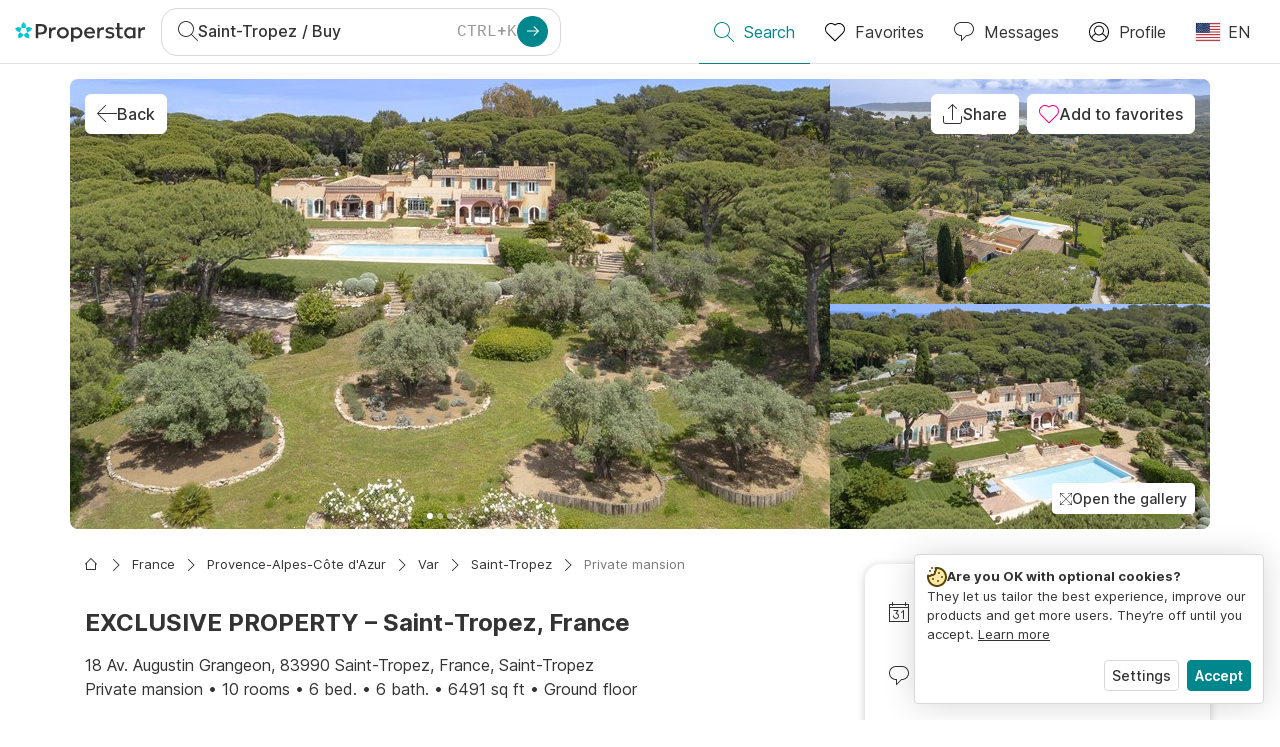

--- FILE ---
content_type: text/html; charset=utf-8
request_url: https://www.properstar.com/listing/98151625
body_size: 97034
content:
<!doctype html>
<html class="html-listing-page " dir="ltr" lang="en-US"><head><meta charSet="utf-8"/><link data-chunk="properstar" rel="preload" as="style" href="/assets/properstar.fd0922e310e7d0d2f82f.css"/><link data-chunk="app" rel="preload" as="script" href="/assets/runtime.dade199a018ff316f7f5.js"/><link data-chunk="app" rel="preload" as="script" href="/assets/10459.d8e631094b6e8baebd32.js"/><link data-chunk="app" rel="preload" as="script" href="/assets/app.e33783a21de2fc10f6ef.js"/><link data-chunk="properstar" rel="preload" as="script" href="/assets/properstar.f5ab23c6aeec9b75e0e9.js"/><link data-chunk="components-modals-AutocompleteModal" rel="preload" as="script" href="/assets/2609.5f88db6b24c936db2438.chunk.js"/><link data-chunk="components-modals-AutocompleteModal" rel="preload" as="script" href="/assets/components-modals-AutocompleteModal.cb139021c03f0137ebac.chunk.js"/><link data-chunk="containers-SearchProvider" rel="preload" as="script" href="/assets/containers-SearchProvider.283c09bcd30174b83b38.chunk.js"/><link data-chunk="containers-MapSplitPage" rel="preload" as="script" href="/assets/80533.6723bf6d98277cc3da87.chunk.js"/><link data-chunk="containers-MapSplitPage" rel="preload" as="script" href="/assets/82613.f5a579b72aba99fef461.chunk.js"/><link data-chunk="containers-MapSplitPage" rel="preload" as="script" href="/assets/58617.d49a0cad303d71436f7c.chunk.js"/><link data-chunk="containers-MapSplitPage" rel="preload" as="script" href="/assets/11004.331ce58624ff7bba2552.chunk.js"/><link data-chunk="containers-MapSplitPage" rel="preload" as="script" href="/assets/80754.7cfd43cce13e3939bb67.chunk.js"/><link data-chunk="containers-MapSplitPage" rel="preload" as="script" href="/assets/71586.de3c0cd75b6e5719f8bf.chunk.js"/><link data-chunk="containers-MapSplitPage" rel="preload" as="script" href="/assets/74099.ec5372281b3166464110.chunk.js"/><link data-chunk="containers-MapSplitPage" rel="preload" as="script" href="/assets/containers-MapSplitPage.f343d24223c3a2330b88.chunk.js"/><link data-chunk="icons-search-thin-svg" rel="preload" as="script" href="/assets/icons-search-thin-svg.51d30ef548b12dbdeb82.chunk.js"/><link data-chunk="icons-arrow-right-thick-svg" rel="preload" as="script" href="/assets/icons-arrow-right-thick-svg.1aa001d3042cd0c62e8d.chunk.js"/><link data-chunk="icons-favorite-thin-svg" rel="preload" as="script" href="/assets/icons-favorite-thin-svg.47886d549791b401322b.chunk.js"/><link data-chunk="icons-chat-thin-svg" rel="preload" as="script" href="/assets/icons-chat-thin-svg.c4583a41af135206b99a.chunk.js"/><link data-chunk="icons-profile-thin-svg" rel="preload" as="script" href="/assets/icons-profile-thin-svg.82245d888bfbfccb4c2b.chunk.js"/><link data-chunk="icons-currency-20px-thin-svg" rel="preload" as="script" href="/assets/icons-currency-20px-thin-svg.1455690bd5209cddd349.chunk.js"/><link data-chunk="containers-ListingPage" rel="preload" as="script" href="/assets/91033.d005353682dbd1eed970.chunk.js"/><link data-chunk="containers-ListingPage" rel="preload" as="script" href="/assets/66982.127ab01da97826df8364.chunk.js"/><link data-chunk="containers-ListingPage" rel="preload" as="script" href="/assets/43594.565691f665f250e654cf.chunk.js"/><link data-chunk="containers-ListingPage" rel="preload" as="script" href="/assets/82405.9b3d11c07efe5a4eedcf.chunk.js"/><link data-chunk="containers-ListingPage" rel="preload" as="script" href="/assets/19204.bbd58a774fc35c487b87.chunk.js"/><link data-chunk="containers-ListingPage" rel="preload" as="script" href="/assets/10535.b9d528ab92590cb75ec0.chunk.js"/><link data-chunk="containers-ListingPage" rel="preload" as="script" href="/assets/84025.cbf26577b4f4170cbb63.chunk.js"/><link data-chunk="containers-ListingPage" rel="preload" as="script" href="/assets/53194.ed741dd54dd90c0c2cfc.chunk.js"/><link data-chunk="containers-ListingPage" rel="preload" as="script" href="/assets/12132.a74e0e6a675a167f88ba.chunk.js"/><link data-chunk="containers-ListingPage" rel="preload" as="script" href="/assets/containers-ListingPage.3cb504eabdd089be6c5e.chunk.js"/><link data-chunk="icons-left-arrow-svg" rel="preload" as="script" href="/assets/icons-left-arrow-svg.86dbda13201ef1be2208.chunk.js"/><link data-chunk="icons-public-svg" rel="preload" as="script" href="/assets/icons-public-svg.149c3f0d37f7b5eb41db.chunk.js"/><link data-chunk="icons-arrow-left-thin-small-svg" rel="preload" as="script" href="/assets/icons-arrow-left-thin-small-svg.b1d2ef2da8b9bf512cfd.chunk.js"/><link data-chunk="icons-arrow-right-thin-small-svg" rel="preload" as="script" href="/assets/icons-arrow-right-thin-small-svg.a9b4623940a185d1ef8b.chunk.js"/><link data-chunk="icons-fullscreen-light-svg" rel="preload" as="script" href="/assets/icons-fullscreen-light-svg.764ca447b368cf9be92e.chunk.js"/><link data-chunk="icons-house-thin-small-svg" rel="preload" as="script" href="/assets/icons-house-thin-small-svg.272b86837d92902acda0.chunk.js"/><link data-chunk="icons-info-thick-svg" rel="preload" as="script" href="/assets/icons-info-thick-svg.69719912c573193bdbcb.chunk.js"/><link data-chunk="icons-airconditioning-svg" rel="preload" as="script" href="/assets/icons-airconditioning-svg.04971bc74ef82abd4643.chunk.js"/><link data-chunk="icons-diningroom-svg" rel="preload" as="script" href="/assets/icons-diningroom-svg.7fa9652d7f1da672eef6.chunk.js"/><link data-chunk="icons-dishwasher-svg" rel="preload" as="script" href="/assets/icons-dishwasher-svg.fe4c113a264b05feb065.chunk.js"/><link data-chunk="icons-furnished-svg" rel="preload" as="script" href="/assets/icons-furnished-svg.7777eb8814c148b98364.chunk.js"/><link data-chunk="icons-garage-svg" rel="preload" as="script" href="/assets/icons-garage-svg.5941e1d7c44218c44980.chunk.js"/><link data-chunk="icons-garden-svg" rel="preload" as="script" href="/assets/icons-garden-svg.1835d31e2363e69dd3d8.chunk.js"/><link data-chunk="icons-guestsuites-svg" rel="preload" as="script" href="/assets/icons-guestsuites-svg.fb1dcd5b390de6773cfa.chunk.js"/><link data-chunk="icons-internet-svg" rel="preload" as="script" href="/assets/icons-internet-svg.da8594da7ed57523977b.chunk.js"/><link data-chunk="icons-pooloutdoor-svg" rel="preload" as="script" href="/assets/icons-pooloutdoor-svg.a68f089cef369e159f37.chunk.js"/><link data-chunk="icons-parking-svg" rel="preload" as="script" href="/assets/icons-parking-svg.478b4b259763016a9438.chunk.js"/><link data-chunk="icons-satellitetv-svg" rel="preload" as="script" href="/assets/icons-satellitetv-svg.d73a024ddb0f503d3719.chunk.js"/><link data-chunk="icons-winecellar-svg" rel="preload" as="script" href="/assets/icons-winecellar-svg.24d88e6ee6bf0346fd4e.chunk.js"/><link data-chunk="icons-ai-thin-svg" rel="preload" as="script" href="/assets/icons-ai-thin-svg.1ce8d0636c61ab431f32.chunk.js"/><link data-chunk="icons-swimmingpool-svg" rel="preload" as="script" href="/assets/icons-swimmingpool-svg.0997a657988b033309c9.chunk.js"/><link data-chunk="icons-map-svg" rel="preload" as="script" href="/assets/icons-map-svg.abc79462f876e79104a7.chunk.js"/><link data-chunk="icons-socialfacebook-svg" rel="preload" as="script" href="/assets/icons-socialfacebook-svg.45c0e9933550c3725da6.chunk.js"/><link data-chunk="icons-socialtwitter-svg" rel="preload" as="script" href="/assets/icons-socialtwitter-svg.0d0a0ffc050433fc8dda.chunk.js"/><link data-chunk="icons-socialinstagram-svg" rel="preload" as="script" href="/assets/icons-socialinstagram-svg.3eb5715768f2dc214b74.chunk.js"/><link data-chunk="icons-sociallinkedin-svg" rel="preload" as="script" href="/assets/icons-sociallinkedin-svg.02d37467ad58d3cddd0d.chunk.js"/><link data-chunk="icons-cookies-svg" rel="preload" as="script" href="/assets/icons-cookies-svg.022f44f6ba18c92f68dd.chunk.js"/><script>
      (function(w,d,s,l,i){w[l]=w[l]||[];gtag('consent','default',{"ad_storage":"denied","ad_user_data":"denied","ad_personalization":"denied","analytics_storage":"denied","personalization":"denied","security_storage":"denied"});
        w[l].push({'gtm.start': new Date().getTime(),event:'gtm.js', "culture":"en-US","countryISO":"us","isTestEnvironment":false,"profile":{"id":635458193,"code":428391,"createdByAccountId":2,"creationDate":"2021-01-12T12:02:46.7","updateDate":"2025-03-26T06:08:44.917","lastVisitDate":"2026-01-18T09:19:58.953","regionalSettings":{"language":"en","currencyId":"EUR","isMetric":true},"profileType":"Bot","botType":"Generic Bot","authenticationState":"GuestUnknown","contactTypes":["Buyer"],"hubSpotContactId":21251326}});
      var f=d.getElementsByTagName(s)[0],j=d.createElement(s),dl=l!='dataLayer'?'&l='+l:'';
      j.async=true;j.src=
      'https://www.googletagmanager.com/gtm.js?id='+i+dl;f.parentNode.insertBefore(j,f);
      function gtag() {w[l].push(arguments);}
      })(window,document,'script','dataLayer','GTM-NLXM2K');
    </script><title data-react-helmet="true">EXCLUSIVE PROPERTY – Saint-Tropez, France - 83990 Saint-Tropez - 6 beds private mansion for sale - Properstar</title><link data-react-helmet="true" rel="alternate" href="https://www.properstar.com/listing/98151625" hrefLang="en-US"/><link data-react-helmet="true" rel="alternate" href="https://www.properstar.com/popis/98151625" hrefLang="hr"/><link data-react-helmet="true" rel="alternate" href="https://www.properstar.com/nepremicnina/98151625" hrefLang="sk"/><link data-react-helmet="true" rel="alternate" href="https://www.properstar.ae/qaemh/98151625" hrefLang="ar-AE"/><link data-react-helmet="true" rel="alternate" href="https://www.properstar.at/objekt/98151625" hrefLang="de-AT"/><link data-react-helmet="true" rel="alternate" href="https://www.properstar.be/advertentie/98151625" hrefLang="nl-BE"/><link data-react-helmet="true" rel="alternate" href="https://www.properstar.be/annonce/98151625" hrefLang="fr-BE"/><link data-react-helmet="true" rel="alternate" href="https://www.properstar.be/objekt/98151625" hrefLang="de-BE"/><link data-react-helmet="true" rel="alternate" href="https://www.properstar.ca/listing/98151625" hrefLang="en-CA"/><link data-react-helmet="true" rel="alternate" href="https://www.properstar.ca/annonce/98151625" hrefLang="fr-CA"/><link data-react-helmet="true" rel="alternate" href="https://www.properstar.ch/annonce/98151625" hrefLang="fr-CH"/><link data-react-helmet="true" rel="alternate" href="https://www.properstar.ch/objekt/98151625" hrefLang="de-CH"/><link data-react-helmet="true" rel="alternate" href="https://www.properstar.ch/immobili/98151625" hrefLang="it-CH"/><link data-react-helmet="true" rel="alternate" href="https://www.properstar.co.nz/listing/98151625" hrefLang="en-NZ"/><link data-react-helmet="true" rel="alternate" href="https://www.properstar.co.uk/listing/98151625" hrefLang="en-GB"/><link data-react-helmet="true" rel="alternate" href="https://www.properstar.co.za/listing/98151625" hrefLang="en-ZA"/><link data-react-helmet="true" rel="alternate" href="https://www.properstar.com.au/listing/98151625" hrefLang="en-AU"/><link data-react-helmet="true" rel="alternate" href="https://www.properstar.com.br/anuncio/98151625" hrefLang="pt-BR"/><link data-react-helmet="true" rel="alternate" href="https://www.properstar.com.mx/vivienda/98151625" hrefLang="es-MX"/><link data-react-helmet="true" rel="alternate" href="https://www.properstar.com.tr/emlak/98151625" hrefLang="tr"/><link data-react-helmet="true" rel="alternate" href="https://www.properstar.cz/seznam/98151625" hrefLang="cs"/><link data-react-helmet="true" rel="alternate" href="https://www.properstar.de/objekt/98151625" hrefLang="de-DE"/><link data-react-helmet="true" rel="alternate" href="https://www.properstar.dk/bolig/98151625" hrefLang="da"/><link data-react-helmet="true" rel="alternate" href="https://www.properstar.es/vivienda/98151625" hrefLang="es-ES"/><link data-react-helmet="true" rel="alternate" href="https://www.properstar.fr/annonce/98151625" hrefLang="fr-FR"/><link data-react-helmet="true" rel="alternate" href="https://www.properstar.gr/lista/98151625" hrefLang="el"/><link data-react-helmet="true" rel="alternate" href="https://www.properstar.hk/listing/98151625" hrefLang="en-HK"/><link data-react-helmet="true" rel="alternate" href="https://www.properstar.ie/listing/98151625" hrefLang="en-IE"/><link data-react-helmet="true" rel="alternate" href="https://www.properstar.in/listing/98151625" hrefLang="en-IN"/><link data-react-helmet="true" rel="alternate" href="https://www.properstar.it/immobili/98151625" hrefLang="it"/><link data-react-helmet="true" rel="alternate" href="https://www.properstar.jp/%E3%83%AA%E3%82%B9%E3%83%88/98151625" hrefLang="ja"/><link data-react-helmet="true" rel="alternate" href="https://www.properstar.li/objekt/98151625" hrefLang="de-LI"/><link data-react-helmet="true" rel="alternate" href="https://www.properstar.lu/annonce/98151625" hrefLang="fr-LU"/><link data-react-helmet="true" rel="alternate" href="https://www.properstar.lu/objekt/98151625" hrefLang="de-LU"/><link data-react-helmet="true" rel="alternate" href="https://www.properstar.mu/listing/98151625" hrefLang="en-MU"/><link data-react-helmet="true" rel="alternate" href="https://www.properstar.nl/advertentie/98151625" hrefLang="nl"/><link data-react-helmet="true" rel="alternate" href="https://www.properstar.ph/listing/98151625" hrefLang="en-PH"/><link data-react-helmet="true" rel="alternate" href="https://www.properstar.pl/oferta/98151625" hrefLang="pl"/><link data-react-helmet="true" rel="alternate" href="https://www.properstar.pt/anuncio/98151625" hrefLang="pt-PT"/><link data-react-helmet="true" rel="alternate" href="https://www.properstar.qa/qaemh/98151625" hrefLang="ar-QA"/><link data-react-helmet="true" rel="alternate" href="https://www.properstar.ro/imobiliare/98151625" hrefLang="ro"/><link data-react-helmet="true" rel="alternate" href="https://www.properstar.ru/%D0%BE%D0%B1%D1%8A%D0%B5%D0%BA%D1%82/98151625" hrefLang="ru"/><link data-react-helmet="true" rel="alternate" href="https://www.properstar.se/bostad/98151625" hrefLang="sv"/><link data-react-helmet="true" rel="alternate" href="https://www.properstar.sg/listing/98151625" hrefLang="en-SG"/><link data-react-helmet="true" rel="alternate" href="https://www.sodichan.com/%E6%88%BF%E6%BA%90/98151625" hrefLang="zh"/><link data-react-helmet="true" rel="alternate" href="https://www.sodichan.com/%E6%88%BF%E6%BA%90/98151625" hrefLang="zh-Hans-HK"/><link data-react-helmet="true" rel="canonical" href="https://www.properstar.com/listing/98151625"/><meta data-react-helmet="true" name="robots" content="index, follow"/><meta data-react-helmet="true" name="apple-itunes-app" content="app-id=1253028900, app-argument=listglobally.properstar://property?transactionType=Sell&amp;propertyTypes=%5B%22House%22%5D&amp;placeId=ChIJR-cWgxTHzhIR37mELWMbKpE&amp;propertyId=98151625&amp;currency=USD"/><meta data-react-helmet="true" name="description" content="This exceptional property, located just a few steps from Place des Lices and the port, with a total floor area of 606 sqm, is the epitome of"/><meta data-react-helmet="true" property="og:type" content="website"/><meta data-react-helmet="true" property="og:title" content="EXCLUSIVE PROPERTY – Saint-Tropez, France - 83990 Saint-Tropez - 6 beds private mansion for sale"/><meta data-react-helmet="true" property="og:description" content="This exceptional property, located just a few steps from Place des Lices and the port, with a total floor area of 606 sqm, is the epitome of"/><meta data-react-helmet="true" property="og:site_name" content="Properstar"/><meta data-react-helmet="true" property="og:url" content="https://www.properstar.com/listing/98151625"/><meta data-react-helmet="true" property="og:updated_time" content="2024-10-22T17:54:12.587"/><meta data-react-helmet="true" property="og:locale" content="en"/><meta data-react-helmet="true" property="og:image" content="https://res.listglobally.com/listings/6288932/98151625/cd68aa06dbff7d8ff1945845f24d9ea1?fit=fill&amp;w=800&amp;h=420"/><meta data-react-helmet="true" property="og:image:width" content="800"/><meta data-react-helmet="true" property="og:image:height" content="420"/><link rel="icon" type="image/png" href="/assets/properstar/favicon-16x16.png" sizes="16x16"/><link rel="icon" type="image/png" href="/assets/properstar/favicon-32x32.png" sizes="32x32"/><link rel="icon" type="image/png" href="/assets/properstar/favicon-96x96.png" sizes="96x96"/><link rel="icon" type="image/png" href="/assets/properstar/favicon-120x120.png" sizes="120x120"/><link rel="icon" type="image/png" sizes="192x192" href="/assets/properstar/android-icon-192x192.png"/><link rel="apple-touch-icon-precomposed" sizes="57x57" href="/assets/properstar/apple-touch-icon-57x57.png"/><link rel="apple-touch-icon-precomposed" sizes="60x60" href="/assets/properstar/apple-touch-icon-60x60.png"/><link rel="apple-touch-icon-precomposed" sizes="72x72" href="/assets/properstar/apple-touch-icon-72x72.png"/><link rel="apple-touch-icon-precomposed" sizes="76x76" href="/assets/properstar/apple-touch-icon-76x76.png"/><link rel="apple-touch-icon-precomposed" sizes="114x114" href="/assets/properstar/apple-touch-icon-114x114.png"/><link rel="apple-touch-icon-precomposed" sizes="120x120" href="/assets/properstar/apple-touch-icon-120x120.png"/><link rel="apple-touch-icon-precomposed" sizes="144x144" href="/assets/properstar/apple-touch-icon-144x144.png"/><link rel="apple-touch-icon-precomposed" sizes="152x152" href="/assets/properstar/apple-touch-icon-152x152.png"/><link rel="apple-touch-icon-precomposed" sizes="180x180" href="/assets/properstar/apple-touch-icon-180x180.png"/><link rel="mask-icon" href="/assets/properstar/safari-pinned-tab.svg" color="#00878E"/><meta name="msapplication-TileColor" content="#00878E"/><meta name="msapplication-TileImage" content="/assets/properstar/mstile-144x144.png"/><meta name="msapplication-square70x70logo" content="/assets/properstar/mstile-70x70.png"/><meta name="msapplication-square150x150logo" content="/assets/properstar/mstile-150x150.png"/><meta name="msapplication-wide310x150logo" content="/assets/properstar/mstile-310x150.png"/><meta name="msapplication-square310x310logo" content="/assets/properstar/mstile-310x310.png"/><link rel="manifest" href="/assets/properstar/manifest.webmanifest"/><meta name="theme-color" content="#00878E"/><link rel="shortcut icon" type="image/x-icon" href="/assets/properstar/favicon.ico"/><meta name="application-name" content="Properstar"/><meta name="format-detection" content="telephone=no"/><meta name="viewport" content="width=device-width, initial-scale=1.0, maximum-scale=1.0, user-scalable=no, viewport-fit=cover, interactive-widget=resizes-content"/><script data-react-helmet="true" type="application/ld+json">{"@context":"http://schema.org","@type":"BreadcrumbList","itemListElement":[{"@type":"ListItem","position":1,"name":"Homepage","item":"https://www.properstar.com/"},{"@type":"ListItem","position":2,"name":"France","item":"https://www.properstar.com/france/buy/house"},{"@type":"ListItem","position":3,"name":"Provence-Alpes-Côte d'Azur","item":"https://www.properstar.com/france/provence-alpes-cote-dazur/buy/house"},{"@type":"ListItem","position":4,"name":"Var","item":"https://www.properstar.com/france/var/buy/house"},{"@type":"ListItem","position":5,"name":"Saint-Tropez","item":"https://www.properstar.com/france/saint-tropez/buy/house"},{"@type":"ListItem","position":6,"name":"Private mansion","item":"https://www.properstar.com/france/saint-tropez/buy/house/private-mansion"}]}</script><script data-react-helmet="true" type="application/ld+json">{"@context":"https://schema.org","@type":"RealEstateListing","name":"EXCLUSIVE PROPERTY – Saint-Tropez, France - 83990 Saint-Tropez - 6 beds private mansion for sale","description":"<p><strong>This exceptional property, located just a few steps from Place des Lices and the port</strong>, with a total floor area of 606 sqm, is the epitome of","url":"https://www.properstar.com/listing/98151625","image":"https://res.listglobally.com/listings/6288932/98151625/cd68aa06dbff7d8ff1945845f24d9ea1","datePosted":"2024-06-11","mainEntity":{"@type":"House","numberOfBedrooms":6,"numberOfBathroomsTotal":6,"address":{"@type":"PostalAddress","addressLocality":"Saint-Tropez","addressRegion":"Provence-Alpes-Côte d'Azur","addressCountry":"FR"}},"offers":{"@type":"Offer","availability":"https://schema.org/InStock","price":9285202,"priceCurrency":"USD"}}</script><link data-chunk="properstar" rel="stylesheet" href="/assets/properstar.fd0922e310e7d0d2f82f.css"/></head><body><noscript><iframe style="display:none;visibility:hidden" src="//www.googletagmanager.com/ns.html?id=GTM-NLXM2K" height="0" width="0"></iframe></noscript><main id="app"><div class="page-template"><div class="header"><div class="header-inner"><div class="header-inner-logo"><a class="link header-inner-logo-link" data-gtm-nav-click="Logo" href="/"></a></div><div class="filter-autocomplete-wrapper"><button type="button" class="autocomplete-cta-button filter-autocomplete-cta btn btn-outline-secondary"><div class="icon-bubble-wrapper"><i class="icon" aria-hidden="true"><span class="icon-wrapper" data-icon-name="search-thin"><svg width="20" height="20"><defs><path id="search-thin_svg__a" d="M8 15c-3.86 0-7-3.141-7-7 0-3.86 3.14-7 7-7s7 3.14 7 7c0 3.859-3.14 7-7 7m11.854 4.146l-5.863-5.862A7.958 7.958 0 0016 8c0-4.411-3.59-8-8-8-4.411 0-8 3.589-8 8 0 4.41 3.589 8 8 8a7.958 7.958 0 005.284-2.01l5.862 5.864a.502.502 0 00.708 0 .502.502 0 000-.708"></path></defs><use xlink:href="#search-thin_svg__a" fill-rule="evenodd"></use></svg></span></i></div><div class="search-target-values"><span class="search-target-name">Saint-Tropez</span><span class="page-name"><span> / </span><span>Buy</span></span></div><i class="icon btn btn-primary btn-sm icon-only with-icon autocomplete-cta-arrow small" aria-hidden="true"><span class="icon-wrapper" data-icon-name="arrow-right-thick"><svg viewBox="0 0 20 20"><path d="M1 9h15.586l-5.293-5.293a.999.999 0 111.414-1.414l7 7a.999.999 0 010 1.414l-7 7a.997.997 0 01-1.414 0 .999.999 0 010-1.414L16.586 11H1a1 1 0 110-2" fill-rule="evenodd"></path></svg></span></i></button></div><nav class="main-navigation"><li class="list-item main-navigation-item primary-item"><a aria-current="page" class="link main-navigation-item-link active" data-gtm-nav-click="Search" href="/"><i class="icon" aria-hidden="true"><span class="icon-wrapper" data-icon-name="search-thin"><svg width="20" height="20"><defs><path id="search-thin_svg__a" d="M8 15c-3.86 0-7-3.141-7-7 0-3.86 3.14-7 7-7s7 3.14 7 7c0 3.859-3.14 7-7 7m11.854 4.146l-5.863-5.862A7.958 7.958 0 0016 8c0-4.411-3.59-8-8-8-4.411 0-8 3.589-8 8 0 4.41 3.589 8 8 8a7.958 7.958 0 005.284-2.01l5.862 5.864a.502.502 0 00.708 0 .502.502 0 000-.708"></path></defs><use xlink:href="#search-thin_svg__a" fill-rule="evenodd"></use></svg></span></i><span class="nav-item-text">Search</span></a></li><li class="list-item main-navigation-item primary-item"><a class="link main-navigation-item-link" data-gtm-nav-click="Favorites" href="/favorites"><i class="icon" aria-hidden="true"><span class="icon-wrapper" data-icon-name="favorite-thin"><svg width="20" height="20" viewBox="0 0 20 20"><g fill-rule="evenodd"><path d="M6.065 2a5.052 5.052 0 00-3.582 1.48A5.04 5.04 0 001 7.062c0 1.353.527 2.625 1.483 3.582L10 18.16l7.517-7.516A5.036 5.036 0 0019 7.062a5.036 5.036 0 00-1.483-3.582 5.072 5.072 0 00-7.163 0 .499.499 0 01-.707 0A5.052 5.052 0 006.065 2M10 19.367a.5.5 0 01-.353-.146l-7.871-7.87A6.027 6.027 0 010 7.062c0-1.62.631-3.143 1.776-4.289C4.026.523 7.621.416 10 2.446c2.38-2.03 5.974-1.924 8.224.327A6.027 6.027 0 0120 7.063a6.027 6.027 0 01-1.776 4.288l-7.87 7.87a.504.504 0 01-.354.146" fill-rule="nonzero"></path></g></svg></span></i><span class="nav-item-text">Favorites</span></a></li><li class="list-item main-navigation-item primary-item"><a href="/messages/" class="link main-navigation-item-link" data-gtm-nav-click="Chat"><i class="icon" aria-hidden="true"><span class="icon-wrapper" data-icon-name="chat-thin"><svg viewBox="0 0 20 20"><path d="M7 1C3.691 1 1 3.691 1 7s2.691 6 6 6h.5a.5.5 0 01.5.5v3.793l4.146-4.147A.504.504 0 0112.5 13h.5c3.309 0 6-2.691 6-6s-2.691-6-6-6H7zm.5 18a.5.5 0 01-.5-.5V14c-3.86 0-7-3.141-7-7s3.14-7 7-7h6c3.86 0 7 3.141 7 7s-3.14 7-7 7h-.293l-4.853 4.854A.504.504 0 017.5 19z" fill="#333" fill-rule="evenodd"></path></svg></span></i><span class="nav-item-text">Messages</span></a></li><li class="list-item main-navigation-item profile-settings settings-holder"><div class="profile-settings-dropdown dropdown dropup"><button data-gtm-nav-click="Profile" aria-haspopup="true" class="btn btn-dropdown-toggle main-navigation-item-link" aria-expanded="false"><i class="icon" aria-hidden="true"><span class="icon-wrapper" data-icon-name="profile-thin"><svg width="20" height="20" viewBox="0 0 20 20"><g fill-rule="evenodd"><path d="M10 0C4.48 0 0 4.48 0 10s4.48 10 10 10 10-4.48 10-10S15.52 0 10 0zM6.706 12.261a7.54 7.54 0 00-3.524 3.612A8.981 8.981 0 0010 19a8.981 8.981 0 006.818-3.127 7.54 7.54 0 00-3.524-3.612A4.98 4.98 0 0110 13.5a4.98 4.98 0 01-3.294-1.239zm10.787 2.724A8.954 8.954 0 0019 10c0-4.967-4.033-9-9-9s-9 4.033-9 9c0 1.843.555 3.558 1.507 4.985A8.547 8.547 0 016 11.5a5.003 5.003 0 014-8 5.003 5.003 0 014 8 8.548 8.548 0 013.492 3.486zM10 12.5c-2.208 0-4-1.792-4-4 0-2.207 1.792-4 4-4s4 1.793 4 4c0 2.208-1.792 4-4 4z"></path></g></svg></span></i><span class="nav-item-text">Profile</span></button><div tabindex="-1" role="menu" aria-hidden="true" class="dropdown-menu dropdown-menu-end" data-bs-popper="static"></div></div></li><li class="list-item regional-settings users-allowed"><div class="regional-setting-dropdown dropdown"><button data-gtm-nav-click="Regional Settings" aria-haspopup="true" class="btn btn-dropdown-toggle main-navigation-item-link" aria-expanded="false"><div class="culture-item"><div class="flag"><picture><source srcSet="/assets/flags/1x/us.png 1x, /assets/flags/2x/us.png 2x"/><img src="/assets/flags/1x/us.png" alt="US"/></picture></div><div class="captions"><div class="primary-caption">EN</div></div></div></button><div tabindex="-1" role="menu" aria-hidden="true" class="dropdown-menu dropdown-menu-end" data-bs-popper="static"><div class="settings-holder-panel regional-panel"><span class="settings-holder-panel-title">Browsing preferences</span><button type="button" data-gtm-nav-click="Regional Settings - Culture" class="settings-holder-item btn btn-tertiary"><div class="button-content"><div class="flag"><picture><source srcSet="/assets/flags/1x/us.png 1x, /assets/flags/2x/us.png 2x"/><img src="/assets/flags/1x/us.png" alt="US"/></picture></div>English, United States</div></button><button type="button" data-gtm-nav-click="Regional Settings - Currency" class="settings-holder-item btn btn-tertiary with-icon"><div class="button-icon icon-left have-icon"><i class="icon" aria-hidden="true"><span class="icon-wrapper" data-icon-name="currency-20px-thin"><svg width="20" height="20"><path d="M9.5 0C14.165 0 18 1.678 18 4l.001 1.382C19.247 6.068 20 6.971 20 8v3c0 1.281-1.168 2.366-2.998 3.082L17 16c0 2.322-3.835 4-8.5 4S0 18.322 0 16v-3c0-1.281 1.168-2.366 2.998-3.082v-.3C1.753 8.932 1 8.029 1 7V4c0-2.322 3.835-4 8.5-4zm6.502 14.927C14.566 16.195 11.732 17 8.5 17s-6.064-.805-7.501-2.072L1 16c0 1.544 3.328 3 7.5 3s7.5-1.456 7.5-3l.002-1.073zM3 11l-.152.069C1.695 11.607 1 12.294 1 13c0 1.544 3.328 3 7.5 3 2.469 0 4.642-.51 6.005-1.246-.936.16-1.949.246-3.005.246C6.835 15 3 13.322 3 11zm16.002-1.073C17.566 11.195 14.732 12 11.5 12c-2.981 0-5.624-.685-7.143-1.786l-.358-.131L4 11c0 1.544 3.328 3 7.5 3s7.5-1.456 7.5-3l.002-1.073zm-1-3.378L18 7c0 2.149-3.285 3.747-7.473 3.973L11.5 11c4.172 0 7.5-1.456 7.5-3 0-.51-.363-1.01-.999-1.451zm-1-.622C15.566 7.195 12.732 8 9.5 8s-6.064-.805-7.501-2.072L2 7c0 1.544 3.328 3 7.5 3S17 8.544 17 7l.002-1.073zM9.5 1C5.328 1 2 2.456 2 4s3.328 3 7.5 3S17 5.544 17 4c0-1.508-3.175-2.932-7.21-2.998L9.5 1z" fill="#333" fill-rule="evenodd"></path></svg></span></i></div><div class="button-content">USD</div></button></div></div></div></li></nav></div></div><div class="page-template-wrapper"><div class="page-template-wrapper-content"><div class="item-page listing-page"><div class="container-inner"><div class="pane-inner"><div class="itemdetails"><div class="gallery-wrapper"><div class="top-actions-wrapper"><div class="top-actions"><button type="button" class="back-button btn btn-secondary btn-white mobile-icon-only direction-sensitive with-icon"><div class="button-icon icon-left have-icon"><i class="icon" aria-hidden="true"><span class="icon-wrapper" data-icon-name="left-arrow"><svg width="20" height="20" viewBox="0 0 20 20"><g fill-rule="evenodd"><path d="M19.5 9H1.707l7.147-7.146a.502.502 0 00-.708-.708l-8 8a.502.502 0 000 .708l8 8a.502.502 0 00.708 0 .502.502 0 000-.708L1.707 10H19.5a.5.5 0 000-1" fill-rule="nonzero"></path></g></svg></span></i></div><div class="button-content"><span>Back</span></div></button><button type="button" class="public-button btn btn-secondary btn-white mobile-icon-only with-icon"><div class="button-icon icon-left have-icon"><i class="icon" aria-hidden="true"><span class="icon-wrapper" data-icon-name="public"><svg width="20" height="20" viewBox="0 0 20 20"><path d="M5.854 4.853L9 1.707V15.5a.5.5 0 101 0V1.707l3.147 3.146a.497.497 0 00.707 0 .5.5 0 000-.707l-4-4a.5.5 0 00-.707 0l-4 4a.5.5 0 00.707.707M19 12.5v5c0 1.38-1.121 2.5-2.5 2.5h-14A2.503 2.503 0 010 17.5v-5a.5.5 0 011 0v5c0 .828.673 1.5 1.5 1.5h14a1.5 1.5 0 001.5-1.5v-5a.5.5 0 011 0"></path></svg></span></i></div><div class="button-content"><span>Share</span></div></button><button type="button" id="favorite-sticky-top" class="favorites favorite-button btn btn-secondary btn-white mobile-icon-only with-icon"><div class="button-icon icon-left have-icon"><i class="icon" aria-hidden="true"><span class="icon-wrapper" data-icon-name="favorite-thin"><svg width="20" height="20" viewBox="0 0 20 20"><g fill-rule="evenodd"><path d="M6.065 2a5.052 5.052 0 00-3.582 1.48A5.04 5.04 0 001 7.062c0 1.353.527 2.625 1.483 3.582L10 18.16l7.517-7.516A5.036 5.036 0 0019 7.062a5.036 5.036 0 00-1.483-3.582 5.072 5.072 0 00-7.163 0 .499.499 0 01-.707 0A5.052 5.052 0 006.065 2M10 19.367a.5.5 0 01-.353-.146l-7.871-7.87A6.027 6.027 0 010 7.062c0-1.62.631-3.143 1.776-4.289C4.026.523 7.621.416 10 2.446c2.38-2.03 5.974-1.924 8.224.327A6.027 6.027 0 0120 7.063a6.027 6.027 0 01-1.776 4.288l-7.87 7.87a.504.504 0 01-.354.146" fill-rule="nonzero"></path></g></svg></span></i></div><div class="button-content"><span>Add to favorites</span></div></button></div></div><div class="item-images item-images-gallery item-images-grid"><div class="item-images-grid"><div class="gallery-grid-col col-primary"><div class="image-gallery image-gallery-allow-fullscreen " aria-live="polite"><div class="image-gallery-content"><div class="image-gallery-slide-wrapper bottom "><div class="item-images-bullets"><div class="item-images-bullets-container" role="navigation" aria-label="Bullet Navigation"><span class="bullet active subling"></span><span class="bullet subling"></span><span class="bullet subling"></span><span class="bullet nextsubling"></span><span class="bullet"></span><span class="bullet"></span><span class="bullet"></span><span class="bullet"></span><span class="bullet"></span><span class="bullet"></span><span class="bullet"></span><span class="bullet"></span></div></div><span><button class="image-gallery-nav image-gallery-left-nav"><i class="icon small" aria-hidden="true"><span class="icon-wrapper" data-icon-name="arrow-left-thin-small"><svg width="12" height="12" viewBox="0 0 12 12"><g fill-rule="evenodd"><path d="M8.146 11.854l-5.5-5.5a.502.502 0 010-.708l5.5-5.5a.502.502 0 01.708.708L3.707 6l5.147 5.146a.502.502 0 01-.708.708z"></path></g></svg></span></i></button><button class="image-gallery-nav image-gallery-right-nav"><i class="icon small" aria-hidden="true"><span class="icon-wrapper" data-icon-name="arrow-right-thin-small"><svg width="12" height="12" viewBox="0 0 12 12"><g fill-rule="evenodd"><path d="M3.854 11.854l5.5-5.5a.502.502 0 000-.708l-5.5-5.5a.502.502 0 00-.708.708L8.293 6l-5.147 5.146a.502.502 0 00.708.708z"></path></g></svg></span></i></button></span><div class="image-gallery-swipe"><div class="image-gallery-slides"><div class="image-gallery-slide center" style="-webkit-transform:translate3d(0%, 0, 0);-moz-transform:translate3d(0%, 0, 0);-ms-transform:translate3d(0%, 0, 0);-o-transform:translate3d(0%, 0, 0);transform:translate3d(0%, 0, 0)" role="button"><picture class="picture-fit image-gallery-picture"><source type="image/jpeg" srcSet="https://res.listglobally.com/listings/6288932/98151625/cd68aa06dbff7d8ff1945845f24d9ea1?mode=crop&amp;width=760&amp;height=570&amp;format=jpeg, https://res.listglobally.com/listings/6288932/98151625/cd68aa06dbff7d8ff1945845f24d9ea1?mode=crop&amp;width=1520&amp;height=1140&amp;format=jpeg 2x"/><img fetchpriority="high" src="https://res.listglobally.com/listings/6288932/98151625/cd68aa06dbff7d8ff1945845f24d9ea1?mode=crop&amp;width=760&amp;height=570&amp;format=jpeg"/></picture></div><div class="image-gallery-slide right" style="-webkit-transform:translate3d(100%, 0, 0);-moz-transform:translate3d(100%, 0, 0);-ms-transform:translate3d(100%, 0, 0);-o-transform:translate3d(100%, 0, 0);transform:translate3d(100%, 0, 0)" role="button"><picture class="picture-fit image-gallery-picture"><source type="image/jpeg" srcSet="https://res.listglobally.com/listings/6288932/98151625/6a52c0f508ea20f1182122e1b08a6ab3?mode=crop&amp;width=760&amp;height=570&amp;format=jpeg, https://res.listglobally.com/listings/6288932/98151625/6a52c0f508ea20f1182122e1b08a6ab3?mode=crop&amp;width=1520&amp;height=1140&amp;format=jpeg 2x"/><img src="https://res.listglobally.com/listings/6288932/98151625/6a52c0f508ea20f1182122e1b08a6ab3?mode=crop&amp;width=760&amp;height=570&amp;format=jpeg"/></picture></div><div class="image-gallery-slide" style="-webkit-transform:translate3d(200%, 0, 0);-moz-transform:translate3d(200%, 0, 0);-ms-transform:translate3d(200%, 0, 0);-o-transform:translate3d(200%, 0, 0);transform:translate3d(200%, 0, 0)" role="button"><div style="height:100%"></div></div><div class="image-gallery-slide" style="-webkit-transform:translate3d(300%, 0, 0);-moz-transform:translate3d(300%, 0, 0);-ms-transform:translate3d(300%, 0, 0);-o-transform:translate3d(300%, 0, 0);transform:translate3d(300%, 0, 0)" role="button"><div style="height:100%"></div></div><div class="image-gallery-slide" style="-webkit-transform:translate3d(400%, 0, 0);-moz-transform:translate3d(400%, 0, 0);-ms-transform:translate3d(400%, 0, 0);-o-transform:translate3d(400%, 0, 0);transform:translate3d(400%, 0, 0)" role="button"><div style="height:100%"></div></div><div class="image-gallery-slide" style="-webkit-transform:translate3d(500%, 0, 0);-moz-transform:translate3d(500%, 0, 0);-ms-transform:translate3d(500%, 0, 0);-o-transform:translate3d(500%, 0, 0);transform:translate3d(500%, 0, 0)" role="button"><div style="height:100%"></div></div><div class="image-gallery-slide" style="-webkit-transform:translate3d(600%, 0, 0);-moz-transform:translate3d(600%, 0, 0);-ms-transform:translate3d(600%, 0, 0);-o-transform:translate3d(600%, 0, 0);transform:translate3d(600%, 0, 0)" role="button"><div style="height:100%"></div></div><div class="image-gallery-slide" style="-webkit-transform:translate3d(700%, 0, 0);-moz-transform:translate3d(700%, 0, 0);-ms-transform:translate3d(700%, 0, 0);-o-transform:translate3d(700%, 0, 0);transform:translate3d(700%, 0, 0)" role="button"><div style="height:100%"></div></div><div class="image-gallery-slide" style="-webkit-transform:translate3d(800%, 0, 0);-moz-transform:translate3d(800%, 0, 0);-ms-transform:translate3d(800%, 0, 0);-o-transform:translate3d(800%, 0, 0);transform:translate3d(800%, 0, 0)" role="button"><div style="height:100%"></div></div><div class="image-gallery-slide" style="-webkit-transform:translate3d(900%, 0, 0);-moz-transform:translate3d(900%, 0, 0);-ms-transform:translate3d(900%, 0, 0);-o-transform:translate3d(900%, 0, 0);transform:translate3d(900%, 0, 0)" role="button"><div style="height:100%"></div></div><div class="image-gallery-slide" style="-webkit-transform:translate3d(1000%, 0, 0);-moz-transform:translate3d(1000%, 0, 0);-ms-transform:translate3d(1000%, 0, 0);-o-transform:translate3d(1000%, 0, 0);transform:translate3d(1000%, 0, 0)" role="button"><div style="height:100%"></div></div><div class="image-gallery-slide left" style="-webkit-transform:translate3d(-100%, 0, 0);-moz-transform:translate3d(-100%, 0, 0);-ms-transform:translate3d(-100%, 0, 0);-o-transform:translate3d(-100%, 0, 0);transform:translate3d(-100%, 0, 0)" role="button"><picture class="picture-fit image-gallery-picture"><source type="image/jpeg" srcSet="https://res.listglobally.com/listings/6288932/98151625/d97b7b847a9f55c0f2d05852e61aa665?mode=crop&amp;width=760&amp;height=570&amp;format=jpeg, https://res.listglobally.com/listings/6288932/98151625/d97b7b847a9f55c0f2d05852e61aa665?mode=crop&amp;width=1520&amp;height=1140&amp;format=jpeg 2x"/><img src="https://res.listglobally.com/listings/6288932/98151625/d97b7b847a9f55c0f2d05852e61aa665?mode=crop&amp;width=760&amp;height=570&amp;format=jpeg"/></picture></div></div></div></div></div></div></div><div class="gallery-grid-col col-secondary"><div class="image-secondary"><div><picture class="picture-fit gallery-image"><source type="image/jpeg" srcSet="https://res.listglobally.com/listings/6288932/98151625/6a52c0f508ea20f1182122e1b08a6ab3?mode=crop&amp;width=380&amp;height=285&amp;format=jpeg, https://res.listglobally.com/listings/6288932/98151625/6a52c0f508ea20f1182122e1b08a6ab3?mode=crop&amp;width=760&amp;height=570&amp;format=jpeg 2x"/><img src="https://res.listglobally.com/listings/6288932/98151625/6a52c0f508ea20f1182122e1b08a6ab3?mode=crop&amp;width=380&amp;height=285&amp;format=jpeg" loading="lazy"/></picture></div></div><div class="image-secondary"><div><picture class="picture-fit gallery-image"><source type="image/jpeg" srcSet="https://res.listglobally.com/listings/6288932/98151625/cc0d20071a465e116b67ed5f028f0ef2?mode=crop&amp;width=380&amp;height=285&amp;format=jpeg, https://res.listglobally.com/listings/6288932/98151625/cc0d20071a465e116b67ed5f028f0ef2?mode=crop&amp;width=760&amp;height=570&amp;format=jpeg 2x"/><img src="https://res.listglobally.com/listings/6288932/98151625/cc0d20071a465e116b67ed5f028f0ef2?mode=crop&amp;width=380&amp;height=285&amp;format=jpeg" loading="lazy"/></picture></div></div></div><div class="image-gallery-top-buttons"><button type="button" class="preview-control-btn fullscreen-button btn btn-secondary btn-white btn-sm mobile-icon-only with-icon"><div class="button-icon icon-left have-icon"><i class="icon small" aria-hidden="true"><span class="icon-wrapper" data-icon-name="fullscreen-light"><svg width="20" height="20" viewBox="0 0 20 20"><g fill-rule="evenodd"><path d="M19.498 7a.5.5 0 00.5-.5v-6a.5.5 0 00-.5-.5h-6a.5.5 0 000 1h4.793L9.999 9.29 1.708 1H6.5a.5.5 0 000-1h-6a.5.5 0 00-.5.5v6a.5.5 0 001 0V1.706l8.292 8.292L1 18.289v-4.793a.5.5 0 00-1 0v6a.5.5 0 00.5.5h6a.5.5 0 000-1H1.707l8.292-8.291 8.292 8.291h-4.793a.5.5 0 000 1h6a.5.5 0 00.5-.5v-6a.5.5 0 00-1 0v4.792l-8.292-8.29 8.292-8.291V6.5a.5.5 0 00.5.5" fill-rule="nonzero"></path></g></svg></span></i></div><div class="button-content"><span>Open the gallery</span></div></button></div></div></div></div><div class="itemdetails-content pane-container"><div class="itemdetails-list pane1"><div class="breadcrumb-container"><nav class="breadcrumb-container" aria-label="breadcrumb"><ol class="breadcrumb"><li class="breadcrumb-item"><i class="icon separator small" aria-hidden="true"><span class="icon-wrapper" data-icon-name="arrow-right-thin-small"><svg width="12" height="12" viewBox="0 0 12 12"><g fill-rule="evenodd"><path d="M3.854 11.854l5.5-5.5a.502.502 0 000-.708l-5.5-5.5a.502.502 0 00-.708.708L8.293 6l-5.147 5.146a.502.502 0 00.708.708z"></path></g></svg></span></i><a class="link breadcrumb-text" dir="auto" data-gtm-click="breadcrumb-link" href="/"><i class="icon" aria-hidden="true"><span class="icon-wrapper" data-icon-name="house-thin-small"><svg width="12" height="12" viewBox="0 0 12 12"><g fill-rule="evenodd"><path d="M2 11h8V5.207l-4-4-4 4V11zm8.5 1h-9a.5.5 0 01-.5-.5V6.207l-.146.147a.502.502 0 01-.708-.708l5.5-5.5a.502.502 0 01.708 0l5.5 5.5a.502.502 0 010 .708.502.502 0 01-.708 0L11 6.207V11.5a.5.5 0 01-.5.5z"></path></g></svg></span></i></a></li><li class="breadcrumb-item"><i class="icon separator small" aria-hidden="true"><span class="icon-wrapper" data-icon-name="arrow-right-thin-small"><svg width="12" height="12" viewBox="0 0 12 12"><g fill-rule="evenodd"><path d="M3.854 11.854l5.5-5.5a.502.502 0 000-.708l-5.5-5.5a.502.502 0 00-.708.708L8.293 6l-5.147 5.146a.502.502 0 00.708.708z"></path></g></svg></span></i><a class="link breadcrumb-text" dir="auto" data-gtm-click="breadcrumb-link" href="/france/buy/house">France</a></li><li class="breadcrumb-item"><i class="icon separator small" aria-hidden="true"><span class="icon-wrapper" data-icon-name="arrow-right-thin-small"><svg width="12" height="12" viewBox="0 0 12 12"><g fill-rule="evenodd"><path d="M3.854 11.854l5.5-5.5a.502.502 0 000-.708l-5.5-5.5a.502.502 0 00-.708.708L8.293 6l-5.147 5.146a.502.502 0 00.708.708z"></path></g></svg></span></i><a class="link breadcrumb-text" dir="auto" data-gtm-click="breadcrumb-link" href="/france/provence-alpes-cote-dazur/buy/house">Provence-Alpes-Côte d&#x27;Azur</a></li><li class="breadcrumb-item"><i class="icon separator small" aria-hidden="true"><span class="icon-wrapper" data-icon-name="arrow-right-thin-small"><svg width="12" height="12" viewBox="0 0 12 12"><g fill-rule="evenodd"><path d="M3.854 11.854l5.5-5.5a.502.502 0 000-.708l-5.5-5.5a.502.502 0 00-.708.708L8.293 6l-5.147 5.146a.502.502 0 00.708.708z"></path></g></svg></span></i><a class="link breadcrumb-text" dir="auto" data-gtm-click="breadcrumb-link" href="/france/var/buy/house">Var</a></li><li class="breadcrumb-item"><i class="icon separator small" aria-hidden="true"><span class="icon-wrapper" data-icon-name="arrow-right-thin-small"><svg width="12" height="12" viewBox="0 0 12 12"><g fill-rule="evenodd"><path d="M3.854 11.854l5.5-5.5a.502.502 0 000-.708l-5.5-5.5a.502.502 0 00-.708.708L8.293 6l-5.147 5.146a.502.502 0 00.708.708z"></path></g></svg></span></i><a class="link breadcrumb-text" dir="auto" data-gtm-click="breadcrumb-link" href="/france/saint-tropez/buy/house">Saint-Tropez</a></li><li class="active breadcrumb-item" aria-current="page"><i class="icon separator small" aria-hidden="true"><span class="icon-wrapper" data-icon-name="arrow-right-thin-small"><svg width="12" height="12" viewBox="0 0 12 12"><g fill-rule="evenodd"><path d="M3.854 11.854l5.5-5.5a.502.502 0 000-.708l-5.5-5.5a.502.502 0 00-.708.708L8.293 6l-5.147 5.146a.502.502 0 00.708.708z"></path></g></svg></span></i><a class="link breadcrumb-text" dir="auto" data-gtm-click="breadcrumb-link" href="/france/saint-tropez/buy/house/private-mansion">Private mansion</a></li></ol></nav></div><section class="item-intro"><div class="main-info"><h1 class="heading h2" dir="auto">EXCLUSIVE PROPERTY – Saint-Tropez, France</h1></div><div class="secondary-info"><div class="address"><span class="item-info-address-inner-address">18 Av. Augustin Grangeon, 83990 Saint-Tropez, France, Saint-Tropez</span></div><div class="item-highlights">Private mansion • 10 rooms • 6 bed. • 6 bath. • 6491 sq ft • Ground floor</div><div class="listing-info-price h2"><div class="listing-price"><div class="listing-price-main"><span>$9,285,202</span><button id="original-price-button" class="btn btn-secondary btn-white btn-sm icon-only with-icon"><div class="button-icon icon-left have-icon"><i class="icon small" aria-hidden="true"><span class="icon-wrapper" data-icon-name="info-thick"><svg fill="none" viewBox="0 0 12 12"><path clip-rule="evenodd" d="M6 3a1 1 0 100 2 1 1 0 100-2zm1 5V7a1 1 0 10-2 0v1a1 1 0 102 0zM6 2C3.794 2 2 3.794 2 6s1.794 4 4 4 4-1.794 4-4-1.794-4-4-4zm0 10c-3.309 0-6-2.691-6-6s2.691-6 6-6 6 2.691 6 6-2.691 6-6 6z"></path></svg></span></i></div><div class="button-content"></div></button></div></div></div><div class="price-alert-item"><button type="button" class="favorites favorite-button btn btn-link btn-white with-icon"><div class="button-icon icon-left have-icon"><i class="icon" aria-hidden="true"><span class="icon-wrapper" data-icon-name="favorite-thin"><svg width="20" height="20" viewBox="0 0 20 20"><g fill-rule="evenodd"><path d="M6.065 2a5.052 5.052 0 00-3.582 1.48A5.04 5.04 0 001 7.062c0 1.353.527 2.625 1.483 3.582L10 18.16l7.517-7.516A5.036 5.036 0 0019 7.062a5.036 5.036 0 00-1.483-3.582 5.072 5.072 0 00-7.163 0 .499.499 0 01-.707 0A5.052 5.052 0 006.065 2M10 19.367a.5.5 0 01-.353-.146l-7.871-7.87A6.027 6.027 0 010 7.062c0-1.62.631-3.143 1.776-4.289C4.026.523 7.621.416 10 2.446c2.38-2.03 5.974-1.924 8.224.327A6.027 6.027 0 0120 7.063a6.027 6.027 0 01-1.776 4.288l-7.87 7.87a.504.504 0 01-.354.146" fill-rule="nonzero"></path></g></svg></span></i></div><div class="button-content"><span>Get price alerts and save</span></div></button></div></div></section><section class="listing-section description-title"><aside class="listing-section-aside"><h2 class="heading" dir="auto">Description</h2></aside><div class="listing-section-content"><div class="description-text" dir="auto"><div class="collapse-text"><div class="collapse-inner"><div class="collapse-description"><p><strong>This exceptional property, located just a few steps from Place des Lices and the port</strong>, with a total floor area of 606 sqm, is the epitome of elegance and tranquillity in a village known for its glamor and timeless charm.</p><p>Extending over nearly 20,000sqm, the greenery of this truly Mediterranean setting, with its olive trees, citrus trees, and private woods, is an idyllic landscape perfect for relaxation. The lush garden is in close proximity to exciting Saint-Tropez, while offering an ideal place to escape from the daily hustle and bustle.</p><p>The villa, which harmoniously blends into its environment, reflects the bohemian spirit of Saint-Tropez with its natural materials and careful finishes. Built on two levels, it includes five suites, each opening onto impressive terraces with views of the garden.</p><p>The outdoor space has a charming patio, a fully-equipped summer kitchen and a 20-meter heated swimming pool, promising unforgettable moments of relaxation and conviviality. An air-conditioned wine cellar will delight connoisseurs, while numerous parking spaces are available for residents and guests.</p><p><strong>The presence of a guest house</strong> offers ideal additional accommodation, ensuring a clear separation of spaces and guaranteeing privacy and functionality.</p><p><strong>Rare and unique investment opportunity.</strong></p><p>Occupied by a couple aged 77 and 79 in 2024, this property, <strong>valued at 13.5 million euros, is available as a Bare Ownership for 8 million euros</strong>.&nbsp;</p><p><strong>Bare Ownership</strong> You purchase the property at a reduced price (€8 million) while the current occupants (a couple aged 77 and 79) retain the right to live in it for the remainder of their lives.</p><p><strong>Immediate Financial Gains:</strong> The property is valued at €13.5 million. By purchasing it for €8 million, you secure an immediate gain of €5.5 million. Additionally, you save approximately €380,000 in reduced transfer duties and costs, totaling nearly €6 million in net gains.</p><p><strong>Tax Advantages:</strong> This arrangement offers significant tax benefits, allowing you to plan for future residence while benefiting from favorable tax conditions during the sellers' lifetime.</p><p>Bare Ownership is a well-organized system in France that provides robust legal protections for buyers.&nbsp;</p><p>We are experts in Bare Ownership with a proven track record of successful transactions. Our extensive experience ensures that you receive professional guidance and support throughout the purchasing process.</p></div></div></div></div></div></section><section class="listing-section"><aside class="listing-section-aside"><h2 class="heading" dir="auto">Areas</h2></aside><div class="listing-section-content"><div class="areas"><h3 class="heading" dir="auto">Spaces</h3><div class="feature-list property-list"><div class="feature-item"><div class="feature-content"><span class="property-key">Rooms</span><span class="property-value">10</span></div></div><div class="feature-item"><div class="feature-content"><span class="property-key">Bedrooms</span><span class="property-value">6</span></div></div><div class="feature-item"><div class="feature-content"><span class="property-key">Bathrooms</span><span class="property-value">6</span></div></div><div class="feature-item"><div class="feature-content"><span class="property-key">Parking lots (inside)</span><span class="property-value">5</span></div></div></div><h3 class="heading" dir="auto">Surfaces</h3><div class="feature-list property-list"><div class="feature-item"><div class="feature-content"><span class="property-key">Living area</span><span class="property-value">6491 sq ft (603 m²)</span></div></div><div class="feature-item"><div class="feature-content"><span class="property-key">Land</span><span class="property-value">4.55 ac (18400 m²)</span></div></div></div></div></div></section><section class="listing-section amenities-section"><aside class="listing-section-aside"><h2 class="heading" dir="auto">Amenities</h2></aside><div class="listing-section-content"><div class="feature-list"><div class="feature-item"><div class="feature-content"><i class="icon" aria-hidden="true"><span class="icon-wrapper" data-icon-name="airconditioning"><svg viewBox="0 0 32 32"><g data-name="Calque 1"><path d="M29.5 3h-27A2.5 2.5 0 000 5.5v20A2.5 2.5 0 002.5 28H3v.5a.5.5 0 00.5.5h1a.5.5 0 00.5-.5V28h22v.5a.5.5 0 00.5.5h1a.5.5 0 00.5-.5V28h.5a2.5 2.5 0 002.5-2.5v-20A2.5 2.5 0 0029.5 3zM31 25.5a1.5 1.5 0 01-1.5 1.5h-27A1.5 1.5 0 011 25.5v-20A1.5 1.5 0 012.5 4h27A1.5 1.5 0 0131 5.5zM12.5 6a9.5 9.5 0 109.5 9.5A9.51 9.51 0 0012.5 6zm0 18a8.5 8.5 0 118.5-8.5 8.51 8.51 0 01-8.5 8.5zm2.44-9.55A2.63 2.63 0 0013.26 13c.79-1.63.92-2.76.37-3.43s-1.56-.74-3-.27c-1 .33-1.59.83-1.75 1.52s.3 1.83 1.5 3.13a2.64 2.64 0 00-.54 1.58 2.43 2.43 0 00.08.61c-1.8.13-2.84.58-3.15 1.39s.14 1.7 1.23 2.71a2.63 2.63 0 001.71.82 1.61 1.61 0 00.48-.08c.81-.25 1.44-1.16 2-2.85h.3a2.64 2.64 0 001.82-.73c1 1.49 1.92 2.16 2.78 2s1.42-1 1.73-2.46a2.23 2.23 0 00-.45-2.28c-.61-.51-1.71-.6-3.43-.21zM9.86 11c.07-.32.43-.58 1.08-.79a4.14 4.14 0 011.28-.21.84.84 0 01.64.2c.11.14.35.75-.68 2.7a2.64 2.64 0 00-1.07.38C10 12 9.78 11.36 9.86 11zm.07 9c-.31.1-.72-.08-1.22-.54-.75-.66-1.13-1.29-1-1.63.06-.17.46-.68 2.67-.77a2.92 2.92 0 00.86.74c-.49 1.62-.97 2.12-1.31 2.2zm2.57-2.87a1.66 1.66 0 111.66-1.66 1.67 1.67 0 01-1.66 1.69zm5.36-.37c-.21 1-.56 1.62-.92 1.68-.18 0-.82-.06-2-1.92a2.63 2.63 0 00.22-1.05v-.08c1.62-.36 2.3-.2 2.56 0s.28.73.14 1.4zM28.5 6h-4a.5.5 0 00-.5.5v18a.5.5 0 00.5.5h4a.5.5 0 00.5-.5v-18a.5.5 0 00-.5-.5zM28 24h-3V7h3z"></path></g></svg></span></i><span class="property-value">Air conditioning</span></div></div><div class="feature-item"><div class="feature-content"><i class="icon" aria-hidden="true"><span class="icon-wrapper" data-icon-name="diningroom"><svg width="32" height="32" viewBox="0 0 32 32"><g fill-rule="evenodd"><g><path d="M10 12v2.5a1.5 1.5 0 01-1 1.414V17h4.035A3.502 3.502 0 0116 14.035V13.5a.5.5 0 111 0v.536A3.502 3.502 0 0119.966 17H24v-1.085a1.5 1.5 0 01-1-1.415V12h3v2.5a1.5 1.5 0 01-1 1.414V17h1a1 1 0 011 1v1a1 1 0 01-1 1h-9v11h2a1 1 0 01.993.883L20 32h-7a1 1 0 011-1h2V20H7a1 1 0 01-1-1v-1a1 1 0 011-1h1v-1.085A1.5 1.5 0 017 14.5V12h3zM.997 13.445L1.946 22H8a1 1 0 011 1v1a1 1 0 01-.883.993l1.372 6.402a.5.5 0 01-.978.21L7.096 25H2.933l-.938 6.57a.5.5 0 01-.476.43l-.09-.005a.5.5 0 01-.424-.566l.919-6.434-.04-.002A1 1 0 011 24v-1.472l-.997-8.973a.5.5 0 01.994-.11zM31.465 13l.09.002a.5.5 0 01.442.552L31 22.528V24a1 1 0 01-.883.993l-.04.002.918 6.434a.5.5 0 01-.424.566l-.09.005a.5.5 0 01-.476-.43L29.067 25h-4.163l-1.415 6.605a.5.5 0 01-.978-.21l1.373-6.402A1 1 0 0123 24v-1a1 1 0 011-1h6.054l.95-8.555a.5.5 0 01.551-.442zM8 23H2v1h6v-1zm22 0h-6v1h6v-1zm-4-5H7v1h19v-1zm-9.493-3l-.014-.001-.174.007a2.502 2.502 0 00-2.237 1.855L14.05 17h4.901l-.032-.14a2.502 2.502 0 00-2.254-1.855L16.507 15zM9 13H8v1.5a.5.5 0 00.41.492L8.5 15a.5.5 0 00.5-.5V13zm16 0h-1v1.5a.5.5 0 00.41.492l.09.008a.5.5 0 00.5-.5V13zM17 0v2.348l2.583 3.875a.5.5 0 01-.416.777h-5.334a.5.5 0 01-.416-.777L16 2.348V0h1zm-.5 3.401L14.766 6h3.465L16.5 3.401z"></path></g></g></svg></span></i><span class="property-value">Dining room</span></div></div><div class="feature-item"><div class="feature-content"><i class="icon" aria-hidden="true"><span class="icon-wrapper" data-icon-name="dishwasher"><svg viewBox="0 0 32 32"><g data-name="Calque 1"><path d="M29.5 1h-27a.5.5 0 00-.5.5v29a.5.5 0 00.5.5h27a.5.5 0 00.5-.5v-29a.5.5 0 00-.5-.5zM29 2v7H3V2zM3 30V10h26v20zM6.5 7A1.5 1.5 0 105 5.5 1.5 1.5 0 006.5 7zm0-2a.5.5 0 11-.5.5.5.5 0 01.5-.5zm4 2A1.5 1.5 0 109 5.5 1.5 1.5 0 0010.5 7zm0-2a.5.5 0 11-.5.5.5.5 0 01.5-.5zm15 2A1.5 1.5 0 1024 5.5 1.5 1.5 0 0025.5 7zm0-2a.5.5 0 11-.5.5.5.5 0 01.5-.5zm-20 18h4a.5.5 0 00.5-.5v-2a2.5 2.5 0 00-2-2.45V16h1.5a.5.5 0 000-1h-4a.5.5 0 000 1H7v2.05a2.5 2.5 0 00-2 2.45v2a.5.5 0 00.5.5zm.5-2.5a1.5 1.5 0 013 0V22H6zm21-5.16v5.32a2.63 2.63 0 01-1.31 2.27.48.48 0 01-.26.07.51.51 0 01-.43-.25.49.49 0 01.18-.68 1.62 1.62 0 00.82-1.41v-5.32a1.62 1.62 0 00-.82-1.41.49.49 0 01-.18-.68.51.51 0 01.69-.18A2.63 2.63 0 0127 15.34zm-4 5.32v-5.32a1.62 1.62 0 00-.82-1.41.49.49 0 01-.18-.68.51.51 0 01.69-.18A2.63 2.63 0 0124 15.34v5.32a2.63 2.63 0 01-1.31 2.27.48.48 0 01-.26.07.51.51 0 01-.43-.25.49.49 0 01.18-.68 1.62 1.62 0 00.82-1.41zm4 4.84a.5.5 0 01-.5.5h-21a.5.5 0 010-1h21a.5.5 0 01.5.5zM16 23a5 5 0 10-5-5 5 5 0 005 5zm0-9a4 4 0 11-4 4 4 4 0 014-4zm-3 4a.5.5 0 011 0 2 2 0 102-2 .5.5 0 010-1 3 3 0 11-3 3z"></path></g></svg></span></i><span class="property-value">Dishwasher</span></div></div><div class="feature-item"><div class="feature-content"><i class="icon" aria-hidden="true"><span class="icon-wrapper" data-icon-name="furnished"><svg viewBox="0 0 32 32"><g data-name="Calque 1"><path d="M6 26.5a.5.5 0 01-.5.5h-2a.5.5 0 010-1h2a.5.5 0 01.5.5zM6.5 16a.5.5 0 00.5-.5v-2a.5.5 0 00-1 0v2a.5.5 0 00.5.5zm4 0a.5.5 0 00.5-.5v-2a.5.5 0 00-1 0v2a.5.5 0 00.5.5zm21.5-.5v2a.5.5 0 01-.5.5H31v11.5a.5.5 0 01-.5.5H30v1.5a.5.5 0 01-.5.5h-2a.5.5 0 01-.5-.5V30h-3v1h1.5a.5.5 0 010 1h-4a.5.5 0 010-1H23v-1h-5v1.5a.5.5 0 01-.5.5H.5a.5.5 0 01-.5-.5V.5A.5.5 0 01.5 0h16a.5.5 0 01.5.5V15h6v-3h-3.5a.52.52 0 01-.38-.17.53.53 0 01-.12-.4l1-7a.51.51 0 01.5-.43h6a.51.51 0 01.5.43l1 7a.53.53 0 01-.12.4.52.52 0 01-.38.17H24v3h7.5a.5.5 0 01.5.5zM20.08 11h6.84l-.85-6h-5.14zM23 18h-8v5h8v-3h-1.5a.5.5 0 010-1H23zm0-1v-1h-9v1zM16 1H9v30h6v-1h-.5a.5.5 0 01-.5-.5V18h-.5a.5.5 0 01-.5-.5v-2a.5.5 0 01.5-.5H16zM1 1v23h7V1zm0 30h7v-6H1zm16-1h-1v1h1zm6-1v-3h-1.5a.5.5 0 010-1H23v-1h-8v5zm6 1h-1v1h1zm1-1v-5h-6v5zm0-11h-6v5h6zm1-2h-7v1h7z"></path></g></svg></span></i><span class="property-value">Furnished</span></div></div><div class="feature-item"><div class="feature-content"><i class="icon" aria-hidden="true"><span class="icon-wrapper" data-icon-name="garage"><svg width="32" height="32"><path d="M24.5 28h-17C6.145 28 5 26.168 5 24s1.145-4 2.5-4h17c1.355 0 2.5 1.832 2.5 4s-1.145 4-2.5 4zm1.5 2.5a.5.5 0 01-.5.5h-2a.5.5 0 01-.5-.5V29h1.5c.542 0 1.046-.181 1.5-.482V30.5zm-17 0a.5.5 0 01-.5.5h-2a.5.5 0 01-.5-.5v-1.982c.454.301.958.482 1.5.482H9v1.5zm1.266-14.951C10.58 14.709 11.604 14 12.5 14h7c.896 0 1.92.709 2.234 1.549L23.029 19H8.971l1.295-3.451zM24.5 19h-.403l-1.427-3.803C22.209 13.965 20.816 13 19.5 13h-7c-1.316 0-2.709.966-3.17 2.197L7.903 19H7.5C5.537 19 4 21.196 4 24c0 1.391.38 2.629 1 3.527V30.5A1.5 1.5 0 006.5 32h2a1.5 1.5 0 001.5-1.5V29h12v1.5a1.5 1.5 0 001.5 1.5h2a1.5 1.5 0 001.5-1.5v-2.973c.62-.898 1-2.136 1-3.527 0-2.804-1.537-5-3.5-5zm-4 7h-9a.5.5 0 110-1h9a.5.5 0 110 1zm0-2h-9a.5.5 0 110-1h9a.5.5 0 110 1zm3.5-1a1 1 0 100 2 1 1 0 100-2zm0 3c-1.103 0-2-.897-2-2s.897-2 2-2 2 .897 2 2-.897 2-2 2zM8 23a1 1 0 100 2 1 1 0 100-2zM31.5 0a.5.5 0 01.5.5v31a.5.5 0 11-1 0V10H1v21.5a.5.5 0 11-1 0V.5A.5.5 0 01.5 0zM8 22c1.103 0 2 .897 2 2s-.897 2-2 2-2-.897-2-2 .897-2 2-2zM1 9h30V7H1v2zm0-6h30V1H1v2zm0 3h30V4H1v2z" fill-rule="evenodd"></path></svg></span></i><span class="property-value">Garage</span></div></div><div class="feature-item"><div class="feature-content"><i class="icon" aria-hidden="true"><span class="icon-wrapper" data-icon-name="garden"><svg viewBox="0 0 32 32"><path fill-rule="evenodd" d="M22.5 3a4.5 4.5 0 014.343 5.68l-.086.282-.04.106.24-.036.135-.014.136-.01L27.5 9a4.5 4.5 0 01.623 8.957l-.207.024-.123.008-.016.064A5.501 5.501 0 0123 21.977V28h8.5a.5.5 0 01.09.992L31.5 29H.5a.5.5 0 01-.09-.992L.5 28h2.586a1.5 1.5 0 011.067-1.96l.776-2.846A4.495 4.495 0 013 19.5a.5.5 0 01.41-.492L3.5 19h8a.5.5 0 01.5.5c0 1.53-.763 2.88-1.929 3.694L11.382 28H22v-6.022a5.5 5.5 0 01-4.996-5.257L17 16.5c0-.61.1-1.207.291-1.77l.104-.28.051-.119-.123-.09a3.494 3.494 0 01-1.297-2.311l-.02-.214L16 11.5c0-1.298.713-2.457 1.8-3.061l.186-.095.086-.04-.007-.039-.036-.252-.022-.255L18 7.5A4.5 4.5 0 0122.5 3zM9.799 26h-4.6l-.041.151a1.5 1.5 0 01.835 1.205L6 27.5c0 .176-.03.344-.086.5h4.431l-.546-2zM4.5 27a.5.5 0 100 1 .5.5 0 000-1zm4.668-3.32A4.488 4.488 0 017.5 24c-.59 0-1.152-.113-1.668-.32L5.472 25h4.055l-.359-1.32zM10.963 20H4.036l.01.068a3.502 3.502 0 003.073 2.911l.189.016L7.5 23a3.501 3.501 0 003.42-2.75l.034-.182.009-.068zM22.5 4a3.5 3.5 0 00-3.36 4.48.5.5 0 01-.341.62 2.501 2.501 0 00-.476 4.605.5.5 0 01.206.677A4.5 4.5 0 0022 20.972v-7.264l-1.854-1.853a.5.5 0 01.638-.765l.07.057L22 12.293V8.5a.5.5 0 01.992-.09L23 8.5v7.999l3.2-2.399a.5.5 0 01.667.74l-.067.06-3.8 2.849v3.223a4.5 4.5 0 003.862-3.366l.047-.206a.5.5 0 01.408-.395l.088-.006.095.001a3.5 3.5 0 10-1.604-6.61c-.476.249-.956-.325-.627-.749A3.5 3.5 0 0022.5 4zM6.724 11.053a.5.5 0 01.256.587l-.033.084-.553 1.105a1.5 1.5 0 00-.062 1.198l.062.144.106.211a2.5 2.5 0 01.08 2.058l-.08.178-.553 1.106a.5.5 0 01-.927-.364l.033-.084.553-1.105a1.5 1.5 0 00.062-1.198l-.062-.144-.106-.211a2.5 2.5 0 01-.08-2.058l.08-.178.553-1.106a.5.5 0 01.67-.223zm3 0a.5.5 0 01.256.587l-.033.084-.553 1.105a1.5 1.5 0 00-.062 1.198l.062.144.106.211a2.5 2.5 0 01.08 2.058l-.08.178-.553 1.106a.5.5 0 01-.927-.364l.033-.084.553-1.105a1.5 1.5 0 00.062-1.198l-.062-.144-.106-.211a2.5 2.5 0 01-.08-2.058l.08-.178.553-1.106a.5.5 0 01.67-.223z"></path></svg></span></i><span class="property-value">Garden</span></div></div><div class="feature-item"><div class="feature-content"><i class="icon" aria-hidden="true"><span class="icon-wrapper" data-icon-name="guestsuites"><svg width="32" height="30" viewBox="0 0 32 30"><g fill-rule="evenodd"><g><path d="M28 10a1 1 0 011 1v7.765c.614.549 1 1.347 1 2.235v3h1a1 1 0 011 1v1a1 1 0 01-1 1h-1.5v1.75a1.25 1.25 0 01-1.122 1.244L28.25 30a1.714 1.714 0 01-1.533-.947L25.691 27H6.308l-1.025 2.053c-.29.58-.884.947-1.533.947-.69 0-1.25-.56-1.25-1.25L2.499 27H1a1 1 0 01-1-1v-1a1 1 0 011-1h1v-3c0-.889.386-1.687 1-2.236V11a1 1 0 01.883-.993L4 10h24zM5.191 27H3.5v1.75a.25.25 0 00.193.243L3.75 29c.27 0 .517-.153.638-.394L5.191 27zM28.5 27h-1.691l.803 1.606c.12.241.368.394.638.394l.057-.007a.25.25 0 00.193-.243V27zm2.5-2H1v1h30v-1zm-4-6H5a2 2 0 00-2 2v3h26v-3a2 2 0 00-2-2zm1-8H4v7.17c.313-.11.65-.17 1-.17h1v-3a1 1 0 011-1h7a1 1 0 011 1v3h2v-3a1 1 0 011-1h7a1 1 0 011 1v3h1c.351 0 .688.06 1 .171V11zm-14 4H7v3h7v-3zm11 0h-7v3h7v-3zM22 0a1 1 0 011 1v6a1 1 0 01-1 1H10a1 1 0 01-1-1V1a1 1 0 011-1h12zm0 1H10v6h4.231l1.853-2.777a.5.5 0 01.832 0l.598.896 2.08-2.91a.5.5 0 01.813 0L22 4.441V1zm-2 2.359l-1.893 2.65.661.991H22v-.84l-2-2.801zm-3.5 2.043L15.434 7h2.131L16.5 5.402zM12.5 2a1.5 1.5 0 110 3 1.5 1.5 0 010-3zm0 1a.5.5 0 100 1 .5.5 0 000-1z"></path></g></g></svg></span></i><span class="property-value">Guest suites</span></div></div><div class="feature-item"><div class="feature-content"><i class="icon" aria-hidden="true"><span class="icon-wrapper" data-icon-name="internet"><svg viewBox="0 0 32 32"><g data-name="Calque 1"><path d="M16 0A16 16 0 003.56 26H.5a.5.5 0 000 1H10a5 5 0 005-5v-2.5a.5.5 0 00-.5-.5H13v-1.5a.5.5 0 00-.5-.5H12v-4h8v4h-.5a.5.5 0 00-.5.5V19h-1.5a.5.5 0 00-.5.5V22a7 7 0 01-7 7H.5a.5.5 0 000 1h7.8a15.79 15.79 0 007.7 2 16 16 0 000-32zm14.44 12a15.46 15.46 0 01.56 3.53L30.08 14zM16 1h.15l-.08.78-.51-.09-.11-.69zm-1.55.08l.18 1.13a.51.51 0 00.4.41l1.39.26h.09a.47.47 0 00.3-.1.52.52 0 00.2-.35l.14-1.37c.54 0 1.08.11 1.6.2l-.47 1.32-3 1.83a.49.49 0 00-.22.27l-.36 1.14a.55.55 0 000 .18H7.5a.5.5 0 00-.5.5v.14L4.94 5.9a15 15 0 019.51-4.82zM4.25 6.71l2.75 1V9.5l-1.32 2.08a.49.49 0 00-.07.37l.71 3.29L4 16.5a.5.5 0 00-.26.49l.13 1.2a.49.49 0 00.28.4L7 20v1l-2.53-1.15-3.09-2.78L1 15.22a14.87 14.87 0 013.25-8.51zm2.38 5.23l.37-.58v2.29zM7 16v2.83l-2.16-1-.06-.59zM4.87 26a14.84 14.84 0 01-3.68-7.76l2.66 2.41.13.08 3 1.35v1.42a.5.5 0 00.5.5h2.17l.35 1.5a.62.62 0 00.14.23l.23.23h-.41zm6.69-.32l-.56-.57-.31-1.11h2.75a4 4 0 01-1.88 1.68zM18 20h1.5a.5.5 0 00.5-.5V18h.5a.5.5 0 00.5-.5v-5a.5.5 0 00-.5-.5h-9a.5.5 0 00-.5.5v5a.5.5 0 00.5.5h.5v1.5a.5.5 0 00.5.5H14v2a4.09 4.09 0 01-.14 1H8V7h16v16h-6.07a8.26 8.26 0 00.07-1zm-7.38 10a8 8 0 002.24-.51l.61 1.31a15 15 0 01-2.85-.8zm5.3 1c-.44 0-.87 0-1.29-.07l-.88-1.88a8.05 8.05 0 004-5.05h.89l-1.19 4.28-1.53 2.09a.5.5 0 000 .63zm1.23 0l-.21-.28 1.36-1.87a.3.3 0 00.08-.16L19.67 24h4.83a.5.5 0 00.5-.5v-3.38l.42.89a.19.19 0 000 .09l1.86 2.45a.49.49 0 00.4.2.54.54 0 00.21-.05l1.26-.59a15 15 0 01-12 7.83zm13.17-10.54l-1 1.49-1.43.67-1.59-2.08-1.3-2.78V6.5a.5.5 0 00-.5-.5h-1.92l-.44-.3a.52.52 0 00-.3-.08h-.8l-2.5-.11a.48.48 0 00-.49.34L18 6h-1.68l-.53-.27.21-.57 3-1.82a.54.54 0 00.21-.26l.57-1.59a15 15 0 0110 8.41v.77L29.07 14a.5.5 0 00.06.34l1.24 2.14.16 3.17c-.07.27-.12.54-.21.81zM13 10.5a.5.5 0 01-.5.5h-1a.5.5 0 010-1h1a.5.5 0 01.5.5zm8 0a.5.5 0 01-.5.5h-1a.5.5 0 010-1h1a.5.5 0 01.5.5z"></path></g></svg></span></i><span class="property-value">Internet</span></div></div><div class="feature-item"><div class="feature-content"><i class="icon" aria-hidden="true"><span class="icon-wrapper" data-icon-name="pooloutdoor"><svg width="32" height="28.482" viewBox="0 0 32 28.482"><g fill-rule="evenodd"><g><path d="M28.848 5.469a.499.499 0 01-.25-.933l1.695-.978a.498.498 0 01.683.182.498.498 0 01-.183.683l-1.695.979a.494.494 0 01-.25.067m-10.393 6a.499.499 0 01-.25-.933l1.696-.978a.495.495 0 01.682.182.499.499 0 01-.182.683l-1.696.979a.494.494 0 01-.25.067m12.088 0a.494.494 0 01-.25-.067l-1.695-.979a.5.5 0 11.5-.865l1.695.978a.498.498 0 01-.25.933m-10.392-6a.494.494 0 01-.25-.067l-1.696-.979a.499.499 0 11.5-.865l1.696.978a.499.499 0 01-.25.933m4.348 9.49a.5.5 0 01-.5-.5V12.5a.5.5 0 011 0v1.959c0 .277-.223.5-.5.5m0-12a.5.5 0 01-.5-.5V.5a.5.5 0 011 0v1.959c0 .277-.223.5-.5.5m0 2.021a2.502 2.502 0 00-2.5 2.5c0 1.379 1.121 2.5 2.5 2.5 1.38 0 2.5-1.121 2.5-2.5s-1.12-2.5-2.5-2.5m0 6a3.505 3.505 0 01-3.5-3.5c0-1.93 1.571-3.5 3.5-3.5 1.93 0 3.5 1.57 3.5 3.5 0 1.929-1.57 3.5-3.5 3.5m1.461 15.586a3.179 3.179 0 01-4.457 0 .497.497 0 00-.697 0 3.18 3.18 0 01-4.458 0 .497.497 0 00-.697 0 3.179 3.179 0 01-4.457 0 .499.499 0 00-.698 0 3.179 3.179 0 01-4.457 0 .497.497 0 00-.697 0 3.18 3.18 0 01-2.493.877l8.801-3.68a.498.498 0 00.09-.874l-3.362-2.298a.498.498 0 00-.46-.054l-4.1 1.562c-.29.11-.605.101-.886-.025a1.162 1.162 0 01.06-2.146l4.92-1.872c.356-.136.76-.088 1.076.132l9.86 6.786a.501.501 0 00.282.088h10.217a1.161 1.161 0 010 2.322.477.477 0 00-.228.062 3.18 3.18 0 01-2.46-.88.499.499 0 00-.699 0M19.5 17.98c1.378 0 2.5 1.122 2.5 2.501a2.502 2.502 0 01-2.5 2.499 2.502 2.502 0 01-2.5-2.499 2.503 2.503 0 012.5-2.501m12.353 8.557a.5.5 0 00-.37-.143c.004-.058.025-.112.025-.171 0-1.192-.97-2.161-2.16-2.161H19.284l-.176-.121c.13.014.257.039.39.039 1.93 0 3.5-1.57 3.5-3.499a3.504 3.504 0 00-3.5-3.501c-1.929 0-3.5 1.57-3.5 3.501 0 .578.155 1.116.405 1.596l-6.848-4.712a2.176 2.176 0 00-2-.245l-4.92 1.873a2.164 2.164 0 00-.113 3.994 2.144 2.144 0 001.651.045l3.856-1.467 2.385 1.631-9.018 3.771a3.164 3.164 0 01-.544-.43.5.5 0 00-.707.707c1.505 1.503 3.9 1.621 5.544.343a4.167 4.167 0 005.155 0 4.158 4.158 0 005.154 0 4.164 4.164 0 005.156 0 4.163 4.163 0 005.155 0c1.643 1.278 4.041 1.16 5.543-.343a.5.5 0 000-.707"></path></g></g></svg></span></i><span class="property-value">Outdoor pool</span></div></div><div class="feature-item"><div class="feature-content"><i class="icon" aria-hidden="true"><span class="icon-wrapper" data-icon-name="parking"><svg width="32" height="32"><path d="M14 14h4c1.103 0 2-.897 2-2s-.897-2-2-2h-4v4zm4 1h-4.5a.5.5 0 01-.5-.5v-5a.5.5 0 01.5-.5H18c1.654 0 3 1.346 3 3s-1.346 3-3 3zM9 26h4v-7.5a.5.5 0 01.5-.5H19a6.01 6.01 0 006-6 6.01 6.01 0 00-6-6H9v20zm4.5 1h-5a.5.5 0 01-.5-.5v-21a.5.5 0 01.5-.5H19a7.01 7.01 0 017 7 7.01 7.01 0 01-7 7h-5v7.5a.5.5 0 01-.5.5zm-9-25A2.502 2.502 0 002 4.5v23C2 28.879 3.121 30 4.5 30h23c1.379 0 2.5-1.121 2.5-2.5v-23C30 3.121 28.879 2 27.5 2h-23zm23 29h-23C2.57 31 1 29.43 1 27.5v-23C1 2.57 2.57 1 4.5 1h23C29.43 1 31 2.57 31 4.5v23c0 1.93-1.57 3.5-3.5 3.5z" fill-rule="evenodd"></path></svg></span></i><span class="property-value">Parking</span></div></div><div class="feature-item"><div class="feature-content"><i class="icon" aria-hidden="true"><span class="icon-wrapper" data-icon-name="satellitetv"><svg viewBox="0 0 32 32"><g data-name="Calque 1"><path d="M26.6.16c-2.46-.89-5.69 1.94-7.49 6.5l-2.88-1A1.56 1.56 0 0016.1 5a1.5 1.5 0 00-2-.73 1.5 1.5 0 00-.77.85 1.48 1.48 0 00.05 1.15 1.47 1.47 0 00.85.77 1.48 1.48 0 00.51.09 1.38 1.38 0 00.63-.13 1.4 1.4 0 00.52-.41l2.88 1a14.37 14.37 0 00-.77 5.95c.23 2 1.06 3.39 2.34 3.85a2.79 2.79 0 001 .16c2.38 0 5.18-2.87 6.72-7.12C29.76 5.6 29.15 1.09 26.6.16zM15.21 5.77a.5.5 0 11-.94-.34.51.51 0 01.26-.28.5.5 0 01.21-.05.5.5 0 01.47.67zm11.86 4.32c-1.52 4.15-4.44 7.08-6.4 6.36-.89-.32-1.5-1.42-1.68-3a13.22 13.22 0 01.72-5.49L22.9 9.1a2.27 2.27 0 000 .63 1 1 0 00.61.9.69.69 0 00.28 0 1.16 1.16 0 00.77-.34 2.5 2.5 0 00.6-1c.34-.94.15-1.79-.46-2a.88.88 0 00-.69 0 1.78 1.78 0 00-.74.75L20 7c1.4-3.5 3.77-6 5.6-6a1.87 1.87 0 01.62.1c1.99.71 2.36 4.83.85 8.99zm-3.21-.5A1.7 1.7 0 0124 9a1.45 1.45 0 01.33-.55 1.51 1.51 0 01-.1.63 1.54 1.54 0 01-.37.51zM31.5 9h-1.65a.5.5 0 00-.5.5.51.51 0 00.5.5H31v17H1V10h15.75a.51.51 0 00.5-.5.5.5 0 00-.5-.5H.5a.5.5 0 00-.5.5v18a.5.5 0 00.5.5H12v3H9.5a.5.5 0 00-.5.5.5.5 0 00.5.5h13a.5.5 0 00.5-.5.5.5 0 00-.5-.5H20v-3h11.5a.5.5 0 00.5-.5v-18a.5.5 0 00-.5-.5zM19 31h-6v-3h6z"></path></g></svg></span></i><span class="property-value">Satellite tv</span></div></div><div class="feature-item"><div class="feature-content"><i class="icon" aria-hidden="true"><span class="icon-wrapper" data-icon-name="winecellar"><svg width="32" height="32" viewBox="0 0 32 32"><g fill-rule="evenodd"><g><path d="M30 31h-2.65c.4-.532.65-1.229.65-2 0-1.654-1.121-3-2.5-3h-.15c.4-.532.65-1.229.65-2 0-1.654-1.121-3-2.5-3h-5c-1.379 0-2.5 1.346-2.5 3 0 .78.256 1.486.664 2.02-.056-.004-.107-.02-.164-.02-1.379 0-2.5 1.346-2.5 3 0 .771.25 1.468.65 2H10v-1.5a.5.5 0 00-.5-.5H8v-1.5a.5.5 0 00-.5-.5H6v-1.5a.5.5 0 00-.5-.5H4v-1.5a.5.5 0 00-.5-.5H2v-8h28v16zm-7.65 0c.4-.532.65-1.229.65-2 0-.771-.25-1.468-.65-2h3.15c.827 0 1.5.897 1.5 2s-.673 2-1.5 2h-3.15zM20 24c0 1.103-.673 2-1.5 2s-1.5-.897-1.5-2 .673-2 1.5-2 1.5.897 1.5 2zm-1.35 3c-.052.07-.103.143-.15.218a2.789 2.789 0 00-.164-.238c.056.004.107.02.164.02h.15zm0 4h-.3c.052-.07.103-.143.15-.218.047.075.098.148.15.218zM22 29c0 1.103-.673 2-1.5 2s-1.5-.897-1.5-2 .673-2 1.5-2 1.5.897 1.5 2zm1.5-3h-3.15c.4-.532.65-1.229.65-2 0-.771-.25-1.468-.65-2h3.15c.827 0 1.5.897 1.5 2s-.673 2-1.5 2zM15 29c0-1.103.673-2 1.5-2s1.5.897 1.5 2-.673 2-1.5 2-1.5-.897-1.5-2zM2 24h1v1.5a.5.5 0 00.5.5H5v1.5a.5.5 0 00.5.5H7v1.5a.5.5 0 00.5.5H9v1H2v-7zm28.5-10h-29a.5.5 0 00-.5.5v17a.5.5 0 00.5.5h29a.5.5 0 00.5-.5v-17a.5.5 0 00-.5-.5zm-4-14a.5.5 0 01.5.5V11h3V.5a.5.5 0 011 0V11h.5a.5.5 0 010 1H.5a.5.5 0 010-1H1V.5a.5.5 0 011 0V11h16V.5a.5.5 0 01.5-.5zM26 1h-7v10h7V1zm-1 5.5a.5.5 0 01-.5.5h-2a.5.5 0 010-1h2a.5.5 0 01.5.5zM5.5 7h8a.5.5 0 00.5-.5v-6a.5.5 0 00-.5-.5h-8a.5.5 0 00-.5.5v6a.5.5 0 00.5.5zM6 6h3V1H6v5zm4 0h3V1h-3v5z"></path></g></g></svg></span></i><span class="property-value">Wine cellar</span></div></div></div><div class="caption purple-highlight"><i class="icon" aria-hidden="true"><span class="icon-wrapper" data-icon-name="ai-thin"><svg width="12" height="12"><path fill-rule="evenodd" d="M8 3.5A3.5 3.5 0 0011.5 7c.66 0 .67.99.01 1h-.17A3.5 3.5 0 008 11.5c0 .66-.99.67-1 .01v-.16A3.5 3.5 0 003.5 8c-.66 0-.67-.99-.01-1h.16A3.5 3.5 0 007 3.5c0-.67 1-.67 1 0zm-.5 2.06l-.05.1a4.52 4.52 0 01-1.8 1.8l-.1.04.1.05a4.52 4.52 0 011.8 1.8l.05.09.08-.16c.4-.7 1-1.3 1.72-1.7l.14-.08-.1-.05a4.52 4.52 0 01-1.8-1.8l-.04-.09zM3 .5C3 1.33 3.67 2 4.5 2c.66 0 .67.99.01 1h-.09.01C3.63 3.04 3 3.7 3 4.5c0 .66-.99.67-1 .01v-.08A1.5 1.5 0 00.5 3c-.66 0-.67-.99-.01-1h.08A1.5 1.5 0 002 .5c0-.67 1-.67 1 0zM2.5 2l-.1.11c-.1.12-.2.23-.33.33L2 2.5l.11.1c.12.1.23.2.33.33L2.5 3l.1-.11c.1-.12.2-.23.32-.33L3 2.5l-.1-.08c-.12-.1-.22-.2-.32-.32L2.5 2zM11 .5c0 .28.22.5.5.5.66 0 .67.99.01 1h-.04a.5.5 0 00-.47.5c0 .66-.99.67-1 .01v-.03A.5.5 0 009.5 2c-.66 0-.67-.99-.01-1h.03A.5.5 0 0010 .5c0-.67 1-.67 1 0z"></path></svg></span></i> <span class="ai-caption-text">Amenities extracted by AI.</span> <button type="button" class="show-modal purple-highlight btn btn-link btn-sm"><span>Know more</span></button></div><div class="feature-list purple-highlight"><div class="feature-item"><div class="feature-content with-status"><i class="icon" aria-hidden="true"><span class="icon-wrapper" data-icon-name="swimmingpool"><svg viewBox="0 0 32 32"><path fill-rule="evenodd" d="M25.96 19.586a3.177 3.177 0 01-4.456 0 .5.5 0 00-.697 0 3.178 3.178 0 01-4.458 0 .5.5 0 00-.698 0 3.177 3.177 0 01-4.457 0 .5.5 0 00-.697 0 3.177 3.177 0 01-4.457 0 .5.5 0 00-.697 0 3.183 3.183 0 01-2.494.877l8.8-3.68a.498.498 0 00.09-.874L8.38 13.61a.498.498 0 00-.46-.053l-4.101 1.56a1.158 1.158 0 01-1.497-.673 1.164 1.164 0 01.67-1.497l4.92-1.872a1.162 1.162 0 011.077.132l9.86 6.786a.491.491 0 00.283.088h10.217c.64 0 1.16.52 1.16 1.16 0 .488-.307.926-.733 1.106-1.07.307-2.27.064-3.117-.762a.5.5 0 00-.697 0M19.5 11c1.379 0 2.5 1.122 2.5 2.5a2.502 2.502 0 01-2.5 2.5 2.502 2.502 0 01-2.5-2.5 2.503 2.503 0 012.5-2.5m12.354 8.558a.495.495 0 00-.363-.145c.005-.057.018-.112.018-.17 0-1.191-.97-2.161-2.161-2.161H19.286l-.177-.121c.13.015.257.039.39.039 1.93 0 3.5-1.57 3.5-3.5a3.504 3.504 0 00-3.5-3.5c-1.93 0-3.5 1.57-3.5 3.5 0 .579.155 1.117.405 1.598l-6.847-4.713a2.178 2.178 0 00-2.001-.244l-4.92 1.873a2.164 2.164 0 00-.112 3.993 2.148 2.148 0 001.65.046l3.856-1.468 2.386 1.63-9.018 3.772a3.12 3.12 0 01-.544-.43.499.499 0 00-.707 0 .499.499 0 000 .708c1.503 1.503 3.9 1.62 5.543.342a4.167 4.167 0 005.156 0 4.158 4.158 0 005.154 0 4.163 4.163 0 005.155 0 4.164 4.164 0 005.156 0c1.644 1.279 4.04 1.16 5.543-.342a.5.5 0 000-.707"></path></svg></span></i><span class="property-value">Swimming pool</span></div></div></div></div></section><section class="listing-section"><aside class="listing-section-aside"><h2 class="heading" dir="auto">Location</h2></aside><div class="listing-section-content"><div class="listingdetails-location"><div class="location-address"><i class="icon" aria-hidden="true"><span class="icon-wrapper" data-icon-name="map"><svg width="20" height="20" viewBox="0 0 20 20"><defs><path d="M9.823 5.404A2.439 2.439 0 007.387 7.84a2.439 2.439 0 002.436 2.435 2.439 2.439 0 002.436-2.435 2.439 2.439 0 00-2.436-2.436zm0 5.871A3.44 3.44 0 016.387 7.84a3.44 3.44 0 013.436-3.436 3.44 3.44 0 013.436 3.436 3.44 3.44 0 01-3.436 3.435zm5.882.946h.01-.01zM9.823 1.003a6.831 6.831 0 00-4.847 2.005C2.6 5.383 2.329 9.216 4.343 11.923l5.48 6.781 5.486-6.789c2.008-2.707 1.733-6.534-.64-8.907a6.835 6.835 0 00-4.846-2.005zm0 18.997a.502.502 0 01-.39-.186l-5.881-7.278C1.232 9.417 1.546 5.023 4.269 2.3c3.063-3.062 8.047-3.062 11.108 0 2.723 2.723 3.036 7.117.729 10.22a.222.222 0 00-.012.016l-5.882 7.278a.502.502 0 01-.39.186z" id="map_svg__a"></path></defs><g fill-rule="evenodd"><use xlink:href="#map_svg__a"></use></g></svg></span></i><div><h4 class="location-address-inner">Saint-Tropez, Saint-Tropez</h4></div></div><section class="listing-section views-section"><aside class="listing-section-aside"><h3 class="heading" dir="auto">View and orientation</h3></aside><div class="listing-section-content"><div class="caption purple-highlight"><i class="icon" aria-hidden="true"><span class="icon-wrapper" data-icon-name="ai-thin"><svg width="12" height="12"><path fill-rule="evenodd" d="M8 3.5A3.5 3.5 0 0011.5 7c.66 0 .67.99.01 1h-.17A3.5 3.5 0 008 11.5c0 .66-.99.67-1 .01v-.16A3.5 3.5 0 003.5 8c-.66 0-.67-.99-.01-1h.16A3.5 3.5 0 007 3.5c0-.67 1-.67 1 0zm-.5 2.06l-.05.1a4.52 4.52 0 01-1.8 1.8l-.1.04.1.05a4.52 4.52 0 011.8 1.8l.05.09.08-.16c.4-.7 1-1.3 1.72-1.7l.14-.08-.1-.05a4.52 4.52 0 01-1.8-1.8l-.04-.09zM3 .5C3 1.33 3.67 2 4.5 2c.66 0 .67.99.01 1h-.09.01C3.63 3.04 3 3.7 3 4.5c0 .66-.99.67-1 .01v-.08A1.5 1.5 0 00.5 3c-.66 0-.67-.99-.01-1h.08A1.5 1.5 0 002 .5c0-.67 1-.67 1 0zM2.5 2l-.1.11c-.1.12-.2.23-.33.33L2 2.5l.11.1c.12.1.23.2.33.33L2.5 3l.1-.11c.1-.12.2-.23.32-.33L3 2.5l-.1-.08c-.12-.1-.22-.2-.32-.32L2.5 2zM11 .5c0 .28.22.5.5.5.66 0 .67.99.01 1h-.04a.5.5 0 00-.47.5c0 .66-.99.67-1 .01v-.03A.5.5 0 009.5 2c-.66 0-.67-.99-.01-1h.03A.5.5 0 0010 .5c0-.67 1-.67 1 0z"></path></svg></span></i> <span class="ai-caption-text">Views and orientation extracted by AI.</span> <button type="button" class="show-modal purple-highlight btn btn-link btn-sm"><span>Know more</span></button></div><div class="feature-list purple-highlight"><div class="feature-item"><div class="feature-content with-status"><i class="icon" aria-hidden="true"><span class="icon-wrapper" data-icon-name="garden"><svg viewBox="0 0 32 32"><path fill-rule="evenodd" d="M22.5 3a4.5 4.5 0 014.343 5.68l-.086.282-.04.106.24-.036.135-.014.136-.01L27.5 9a4.5 4.5 0 01.623 8.957l-.207.024-.123.008-.016.064A5.501 5.501 0 0123 21.977V28h8.5a.5.5 0 01.09.992L31.5 29H.5a.5.5 0 01-.09-.992L.5 28h2.586a1.5 1.5 0 011.067-1.96l.776-2.846A4.495 4.495 0 013 19.5a.5.5 0 01.41-.492L3.5 19h8a.5.5 0 01.5.5c0 1.53-.763 2.88-1.929 3.694L11.382 28H22v-6.022a5.5 5.5 0 01-4.996-5.257L17 16.5c0-.61.1-1.207.291-1.77l.104-.28.051-.119-.123-.09a3.494 3.494 0 01-1.297-2.311l-.02-.214L16 11.5c0-1.298.713-2.457 1.8-3.061l.186-.095.086-.04-.007-.039-.036-.252-.022-.255L18 7.5A4.5 4.5 0 0122.5 3zM9.799 26h-4.6l-.041.151a1.5 1.5 0 01.835 1.205L6 27.5c0 .176-.03.344-.086.5h4.431l-.546-2zM4.5 27a.5.5 0 100 1 .5.5 0 000-1zm4.668-3.32A4.488 4.488 0 017.5 24c-.59 0-1.152-.113-1.668-.32L5.472 25h4.055l-.359-1.32zM10.963 20H4.036l.01.068a3.502 3.502 0 003.073 2.911l.189.016L7.5 23a3.501 3.501 0 003.42-2.75l.034-.182.009-.068zM22.5 4a3.5 3.5 0 00-3.36 4.48.5.5 0 01-.341.62 2.501 2.501 0 00-.476 4.605.5.5 0 01.206.677A4.5 4.5 0 0022 20.972v-7.264l-1.854-1.853a.5.5 0 01.638-.765l.07.057L22 12.293V8.5a.5.5 0 01.992-.09L23 8.5v7.999l3.2-2.399a.5.5 0 01.667.74l-.067.06-3.8 2.849v3.223a4.5 4.5 0 003.862-3.366l.047-.206a.5.5 0 01.408-.395l.088-.006.095.001a3.5 3.5 0 10-1.604-6.61c-.476.249-.956-.325-.627-.749A3.5 3.5 0 0022.5 4zM6.724 11.053a.5.5 0 01.256.587l-.033.084-.553 1.105a1.5 1.5 0 00-.062 1.198l.062.144.106.211a2.5 2.5 0 01.08 2.058l-.08.178-.553 1.106a.5.5 0 01-.927-.364l.033-.084.553-1.105a1.5 1.5 0 00.062-1.198l-.062-.144-.106-.211a2.5 2.5 0 01-.08-2.058l.08-.178.553-1.106a.5.5 0 01.67-.223zm3 0a.5.5 0 01.256.587l-.033.084-.553 1.105a1.5 1.5 0 00-.062 1.198l.062.144.106.211a2.5 2.5 0 01.08 2.058l-.08.178-.553 1.106a.5.5 0 01-.927-.364l.033-.084.553-1.105a1.5 1.5 0 00.062-1.198l-.062-.144-.106-.211a2.5 2.5 0 01-.08-2.058l.08-.178.553-1.106a.5.5 0 01.67-.223z"></path></svg></span></i><span class="property-value">Garden view</span></div></div></div></div></section></div></div></section><section class="listing-section construction-section"><aside class="listing-section-aside"><h2 class="heading" dir="auto">Construction</h2></aside><div class="listing-section-content"><div class="feature-list property-list"><div class="feature-item"><div class="feature-content"><span class="property-key">Type</span><span class="property-value">Home</span></div></div><div class="feature-item"><div class="feature-content"><span class="property-key">Construction year</span><span class="property-value">1998</span></div></div></div></div></section><section class="listing-section"><aside class="listing-section-aside"><h2 class="heading" dir="auto">Energy diagnosis</h2></aside><div class="listing-section-content"><div class="energy-section"><div class="feature-list property-list row"><div class="feature-item"><div class="feature-content energy"><span class="property-key"><span>Energy efficiency rating</span></span><span class="property-value"><span>No data</span></span></div></div><div class="feature-item"><div class="feature-content energy"><span class="property-key"><span>Environmental (CO₂) impact rating</span></span><span class="property-value"><span>No data</span></span></div></div></div><div class="readmore-block"><button type="button" class="btn btn-link">Show details</button></div></div></div></section><section class="listing-section"><aside class="listing-section-aside"><h2 class="heading" dir="auto">Your contact</h2></aside><div class="listing-section-content"><div class="account-content agent"><picture class="picture-fit agent-avatar account-logo account-ava avatar"><img src="https://res.listglobally.com/users/1656513/0b2cc4fde831a67f72e6df7e127d38cf?mode=face&amp;width=340&amp;height=340&amp;format=jpeg" alt="La Voix Du Viager" loading="lazy"/></picture><div class="contact-info"><h4 class="heading account-name" dir="auto">La Voix Du Viager</h4><div class="agent-contacts"><div class="agent-contacts-column"><span class="contact-title">Phone number</span><div class="agent-contacts-item"><span class="agent-contacts-value">+33 6...</span><button type="button" data-gtm-click="show-phone-listing-click" class="btn btn-link"><span>Show</span></button></div></div></div></div></div></div></section><section class="listing-section"><aside class="listing-section-aside"><h2 class="heading" dir="auto">Agency</h2></aside><div class="listing-section-content"><div class="account-content agency"><div class="contact-info"><h4 class="heading account-name" dir="auto">PEVAM FUTURE SLU</h4><div class="agency-contact-info"></div><div class="contact-buttons"><div class="contact-info-child search-block"><a id="all-listings-button" class="link btn btn-link" href="/agency/pevam-future-slu/6288930"><span>All listings</span></a></div></div></div></div></div></section></div></div><div class="itemdetails-content pane-container"></div></div></div></div></div></div><div class="footer-wrapper"><div class="footer"><div class="container"><div class="menus"><div class="menu download-apps-menu mt-lg-5 w-100 order-lg-last"><ul class="list"><li class="list-item"><h3 class="heading" dir="auto"><span>Download App</span></h3></li><li class="list-item w-auto me-2 d-inline-block"><a href="https://apps.apple.com/app/apple-store/id1253028900?pt=118713609&amp;ct=ps_footer_app_store&amp;mt=8" target="_blank" class="link"><img src="/assets/images/app-store.svg" loading="lazy"/></a></li><li class="list-item w-auto d-inline-block"><a href="https://play.google.com/store/apps/details?id=com.listglobally.properstar&amp;utm_source=properstar&amp;utm_medium=website&amp;utm_campaign=footer" target="_blank" class="link"><img src="/assets/images/google-play.svg" loading="lazy"/></a></li></ul></div><div class="menu"><ul class="list"><li class="list-item"><h3 class="heading" dir="auto"><span>Resources</span></h3></li><li class="list-item"><a class="link" href="/buying-property"><span>Real estate guides</span></a></li><li class="list-item"><a href="https://blog.properstar.com/en" class="link"><span>Blog</span></a></li><li class="list-item"><a class="link" href="/united-states/house-price"><span>House price index</span></a></li></ul></div><div class="menu"><ul class="list"><li class="list-item"><h3 class="heading" dir="auto"><span>About us</span></h3></li><li class="list-item"><a class="link" href="/what-is-properstar"><span>What is Properstar</span></a></li><li class="list-item"><a class="link" href="/meet-the-team"><span>Meet the team</span></a></li><li class="list-item"><a href="https://properstar.bamboohr.com/careers" target="_blank" class="link"><span>Join our team</span></a></li><li class="list-item"><a class="link" href="/contact"><span>Contact us</span></a></li></ul></div><div class="menu"><ul class="list"><li class="list-item"><h3 class="heading" dir="auto"><span>For professionals</span></h3></li><li class="list-item"><a href="https://agent.properstar.com/en" class="link"><span>Agents blog</span></a></li><li class="list-item"><a href="https://dashboard.properstar.com/en-US/home?utm_medium=referrer&amp;utm_source=properstar&amp;utm_campaign=properstar_footer_agent_dashboard" target="_blank" class="link"><span>Agent dashboard</span></a></li><li class="list-item"><a href="https://dashboard.properstar.com/en-US/home?utm_medium=referrer&amp;utm_source=properstar&amp;utm_campaign=properstar_footer_advertise" target="_blank" class="link"><span>Add your listing</span></a></li></ul></div><div class="menu"><ul class="list"><li class="list-item"><h3 class="heading" dir="auto"><span>Legal</span></h3></li><li class="list-item"><a class="link" href="/terms-and-conditions"><span>Terms and conditions</span></a></li><li class="list-item"><a class="link" href="/privacy-policy"><span>Privacy policy</span></a></li><li class="list-item"><a class="link" href="/cookies-policy"><span>Cookies policy</span></a></li></ul></div></div></div></div><div class="footer-additional"><div class="container"><div class="columns"><div class="column"><div class="social-media-icons"><ul class="list"><li class="list-item"><a href="https://Facebook.com/ProperstarRealEstate/" target="_blank" class="link"><i class="icon" aria-hidden="true"><span class="icon-wrapper" data-icon-name="socialfacebook"><svg width="20" height="20" viewBox="0 0 20 20"><g fill="none" fill-rule="evenodd"><path d="M15.292 6.476h-3.165V4.4c0-.778.518-.961.88-.961h2.233V.013L12.165 0C8.751 0 7.974 2.556 7.974 4.191v2.285H6v3.531h1.974V20h4.153v-9.993h2.803l.362-3.531z" fill="#FFF"></path></g></svg></span></i></a></li><li class="list-item"><a href="https://Twitter.com/ProperstarCom" target="_blank" class="link"><i class="icon" aria-hidden="true"><span class="icon-wrapper" data-icon-name="socialtwitter"><svg width="20" height="20" fill="none"><path d="M15.272 1.587h2.811l-6.142 7.02 7.226 9.552h-5.658l-4.43-5.794-5.07 5.794H1.194l6.57-7.509L.833 1.587h5.801l4.005 5.295 4.633-5.295zm-.987 14.889h1.558L5.788 3.18H4.116l10.17 13.295z" fill="currentColor"></path></svg></span></i></a></li><li class="list-item"><a href="https://Instagram.com/properstar_com" target="_blank" class="link"><i class="icon" aria-hidden="true"><span class="icon-wrapper" data-icon-name="socialinstagram"><svg width="20" height="20" viewBox="0 0 20 20"><g fill="none" fill-rule="evenodd"><path d="M10 0c2.716 0 3.056.012 4.123.06 1.064.049 1.791.218 2.427.465a4.902 4.902 0 011.772 1.153 4.902 4.902 0 011.153 1.772c.247.636.416 1.363.465 2.427.048 1.067.06 1.407.06 4.123s-.012 3.056-.06 4.123c-.049 1.064-.218 1.791-.465 2.427a4.902 4.902 0 01-1.153 1.772 4.902 4.902 0 01-1.772 1.153c-.636.247-1.363.416-2.427.465-1.067.048-1.407.06-4.123.06s-3.056-.012-4.123-.06c-1.064-.049-1.791-.218-2.427-.465a4.902 4.902 0 01-1.772-1.153A4.902 4.902 0 01.525 16.55c-.247-.636-.416-1.363-.465-2.427C.012 13.056 0 12.716 0 10s.012-3.056.06-4.123C.11 4.813.278 4.086.525 3.45a4.902 4.902 0 011.153-1.772A4.902 4.902 0 013.45.525C4.086.278 4.813.109 5.877.06 6.944.012 7.284 0 10 0zm0 1.802c-2.67 0-2.986.01-4.04.058-.976.045-1.505.207-1.858.344-.466.182-.8.399-1.15.748-.35.35-.566.684-.748 1.15-.137.353-.3.882-.344 1.857-.048 1.055-.058 1.37-.058 4.041 0 2.67.01 2.986.058 4.04.045.976.207 1.505.344 1.858.182.466.399.8.748 1.15.35.35.684.566 1.15.748.353.137.882.3 1.857.344 1.054.048 1.37.058 4.041.058 2.67 0 2.987-.01 4.04-.058.976-.045 1.505-.207 1.858-.344.466-.182.8-.399 1.15-.748.35-.35.566-.684.748-1.15.137-.353.3-.882.344-1.857.048-1.055.058-1.37.058-4.041 0-2.67-.01-2.986-.058-4.04-.045-.976-.207-1.505-.344-1.858a3.098 3.098 0 00-.748-1.15 3.098 3.098 0 00-1.15-.748c-.353-.137-.882-.3-1.857-.344-1.055-.048-1.37-.058-4.041-.058zm0 11.531a3.333 3.333 0 100-6.666 3.333 3.333 0 000 6.666zm0-8.468a5.135 5.135 0 110 10.27 5.135 5.135 0 010-10.27zm6.538-.203a1.2 1.2 0 11-2.4 0 1.2 1.2 0 012.4 0z" fill="#FFF" fill-rule="nonzero"></path></g></svg></span></i></a></li><li class="list-item"><a href="https://LinkedIn.com/company/properstar/" target="_blank" class="link"><i class="icon" aria-hidden="true"><span class="icon-wrapper" data-icon-name="sociallinkedin"><svg width="20" height="20" viewBox="0 0 20 20"><g fill="none" fill-rule="evenodd"><path d="M7.368 18.97h3.729v-5.937c0-1.566.296-3.083 2.238-3.083 1.911 0 1.939 1.791 1.939 3.183v5.837H19v-6.583c0-3.234-.697-5.719-4.472-5.719-1.815 0-3.032.995-3.531 1.938h-.05V6.967H7.368V18.97zM3.162 1a2.163 2.163 0 010 4.326 2.162 2.162 0 010-4.326zM1.296 18.97h3.732V6.967H1.296V18.97z" fill="#FFF"></path></g></svg></span></i></a></li></ul></div></div><div class="column"><div class="copyright"><span>Properstar © 2026</span></div></div></div></div></div></div></div></div><div id="bottom-sticky-container"><div id="bottom-sticky-container-fixed"></div><div id="bottom-sticky-container-static"></div></div><div class="toasts-container"></div><div class="consent"><div class="consent-header"><i class="icon" aria-hidden="true"><span class="icon-wrapper" data-icon-name="cookies"><svg fill="none" viewBox="0 0 20 20"><path d="M1.111 8.58a2.498 2.498 0 003.5-.741 2.5 2.5 0 003.226-3.226 2.498 2.498 0 00.742-3.501A9 9 0 111.111 8.58z" fill="#FFE9A6"></path><path fill-rule="evenodd" clip-rule="evenodd" d="M11 13a1 1 0 100 2 1 1 0 100-2m-5-2a1 1 0 100 2 1 1 0 100-2m9-2a1 1 0 100 2 1 1 0 100-2m-3-4a1 1 0 100 2 1 1 0 100-2M3 3a1 1 0 100 2 1 1 0 100-2m2-3a1 1 0 100 2 1 1 0 100-2M2 9.964V10c0 4.411 3.589 8 8 8s8-3.589 8-8-3.589-8-8-8h-.036A3.473 3.473 0 018.96 4.984c.026.172.04.344.04.516 0 2.102-1.914 3.782-4.016 3.46A3.487 3.487 0 012 9.964M10 20C4.486 20 0 15.514 0 10c0-.486.044-1.001.135-1.572a.997.997 0 011.539-.678c.681.449 1.654.239 2.091-.454a.998.998 0 011.204-.4C6.02 7.299 7 6.502 7 5.5c0-.175-.034-.349-.104-.534a.999.999 0 01.4-1.2C7.736 3.486 8 3.014 8 2.5c0-.293-.087-.579-.25-.826A.997.997 0 018.428.135 9.947 9.947 0 0110 0c5.514 0 10 4.486 10 10s-4.486 10-10 10" fill="#5C4503"></path></svg></span></i><span class="consent-title">Are you OK with optional cookies?</span></div><div class="consent-body"><p class="consent-text"><span>They let us tailor the best experience, improve our products and get more users. They’re off until you accept.</span> <a class="link" href="/cookies-policy"><span>Learn more</span></a></p><div class="consent-buttons"><button type="button" class="btn btn-outline-secondary btn-sm"><span>Settings</span></button><button type="button" class="btn btn-primary btn-sm"><span>Accept</span></button></div></div></div></main><div id="modal-root"></div><script>window.__INSTRUMENTATION__ = {"instrumentationKey":"e6ed02ae-a7f6-4b41-96b2-1839480c6156"};</script><script>window.__INITIAL_STATE__ = {"common":{"mobile":null,"crawler":true,"exp":null,"clientIp":"18.119.98.43","referer":null,"flags":{"PS_FLAG_OG_IMAGE_AGENT":true,"PS_FLAG_MSG_COUNTER":true,"PS_FLAG_CHAT":true,"PS_FLAG_AVIF":true,"PS_FLAG_SWITCH_TO_DASHBOARD":true}},"contents":{"space":{"locales":["en-US"],"entry":[{"id":"489BZTUBIv30cDJZgOCaPV","sys":{"id":"489BZTUBIv30cDJZgOCaPV","type":"Entry","createdAt":"2022-12-28T16:28:06.56Z","updatedAt":"2024-11-14T08:53:48.675Z","publishedVersion":123,"contentType":{"sys":{"type":"Link","linkType":"ContentType","id":"page","name":"Page"}},"locale":"en-US"},"fields":{"en-US":{"name":"Sellers guide - Article - Establishing the price ","mainMedia":{"sys":{"type":"Link","linkType":"Asset","id":"6sY8O14WPM8Qr3oJio2tS6"}},"layout":"Article","urlExact":true,"schemaType":"Article","indexable":false,"followable":false,"parentPage":{"sys":{"type":"Link","linkType":"Entry","id":"4UC84g1ODiDMcBYWrPsLqg"}},"hrefLangCultures":["fr","pt","es-ES"]}},"parsedBreadcrumbs":[{"id":"3Gavu33ULK80mu0yyM6oCo","title":"Real estate guides","url":"\u002Freal-estate-guides-and-advice"},{"id":"4UC84g1ODiDMcBYWrPsLqg","title":"Seller's guide","url":"\u002Freal-estate-guides-and-advice\u002Fsellers-guide"},{"id":"489BZTUBIv30cDJZgOCaPV"}]},{"id":"2qmQO30fmqywOPMs3Fjrz4","sys":{"id":"2qmQO30fmqywOPMs3Fjrz4","type":"Entry","createdAt":"2022-12-28T17:20:07.312Z","updatedAt":"2024-11-11T17:14:37.63Z","publishedVersion":77,"contentType":{"sys":{"type":"Link","linkType":"ContentType","id":"page","name":"Page"}},"locale":"en-US"},"fields":{"en-US":{"name":"Sellers guide - Article - Types of real estate contracts ","mainMedia":{"sys":{"type":"Link","linkType":"Asset","id":"500f298tgJps0RN1ryPcsn"}},"layout":"Article","urlExact":true,"schemaType":"Article","indexable":false,"followable":false,"parentPage":{"sys":{"type":"Link","linkType":"Entry","id":"1HXsDQ9uj4WviIsTgFAnVD"}},"hrefLangCultures":["fr-FR","es-ES"]}},"parsedBreadcrumbs":[{"id":"3Gavu33ULK80mu0yyM6oCo","title":"Real estate guides","url":"\u002Freal-estate-guides-and-advice"},{"id":"4UC84g1ODiDMcBYWrPsLqg","title":"Seller's guide","url":"\u002Freal-estate-guides-and-advice\u002Fsellers-guide"},{"id":"1HXsDQ9uj4WviIsTgFAnVD","title":"Selling your home","url":"\u002Freal-estate-guides-and-advice\u002Fsellers-guide\u002Fhow-to-sell-your-home"},{"id":"2qmQO30fmqywOPMs3Fjrz4"}]},{"id":"5s0nLcbYTnaxPocqzthpUV","sys":{"id":"5s0nLcbYTnaxPocqzthpUV","type":"Entry","createdAt":"2024-11-18T14:19:39.992Z","updatedAt":"2024-11-18T14:36:19.268Z","publishedVersion":34,"contentType":{"sys":{"type":"Link","linkType":"ContentType","id":"page","name":"Page"}},"locale":"en-US"},"fields":{"en-US":{"name":"Sellers guide - Article - Prepare your house","mainMedia":{"sys":{"type":"Link","linkType":"Asset","id":"3A8hSk0Eo79qNKnPPzShnD"}},"layout":"Article","urlExact":true,"schemaType":"Article","indexable":false,"followable":false,"parentPage":{"sys":{"type":"Link","linkType":"Entry","id":"4UC84g1ODiDMcBYWrPsLqg"}},"hrefLangCultures":["es-ES"]}},"parsedBreadcrumbs":[{"id":"3Gavu33ULK80mu0yyM6oCo","title":"Real estate guides","url":"\u002Freal-estate-guides-and-advice"},{"id":"4UC84g1ODiDMcBYWrPsLqg","title":"Seller's guide","url":"\u002Freal-estate-guides-and-advice\u002Fsellers-guide"},{"id":"5s0nLcbYTnaxPocqzthpUV"}]},{"id":"2vryPSjt6eR3WwSpguF2wv","sys":{"id":"2vryPSjt6eR3WwSpguF2wv","type":"Entry","createdAt":"2022-12-28T16:06:05.196Z","updatedAt":"2024-11-14T08:54:05.363Z","publishedVersion":168,"contentType":{"sys":{"type":"Link","linkType":"ContentType","id":"page","name":"Page"}},"locale":"en-US"},"fields":{"en-US":{"name":"Sellers guide - Article - Real estate agency for sellers","mainMedia":{"sys":{"type":"Link","linkType":"Asset","id":"6sfmSNlBBwQ3ZRYOTOWYYE"}},"layout":"Article","urlExact":true,"schemaType":"Article","indexable":false,"followable":false,"parentPage":{"sys":{"type":"Link","linkType":"Entry","id":"4UC84g1ODiDMcBYWrPsLqg"}},"hrefLangCultures":["es-ES","fr-FR","pt-PT"]}},"parsedBreadcrumbs":[{"id":"3Gavu33ULK80mu0yyM6oCo","title":"Real estate guides","url":"\u002Freal-estate-guides-and-advice"},{"id":"4UC84g1ODiDMcBYWrPsLqg","title":"Seller's guide","url":"\u002Freal-estate-guides-and-advice\u002Fsellers-guide"},{"id":"2vryPSjt6eR3WwSpguF2wv"}]},{"id":"7IcORPGNh0aiLuXsmMYXEB","sys":{"id":"7IcORPGNh0aiLuXsmMYXEB","type":"Entry","createdAt":"2022-12-28T17:39:42.268Z","updatedAt":"2025-12-01T10:24:41.23Z","publishedVersion":52,"contentType":{"sys":{"type":"Link","linkType":"ContentType","id":"page","name":"Page"}},"locale":"en-US"},"fields":{"en-US":{"name":"Article - Qu’est-ce que la signature d’un acte sous seing privé ?","mainMedia":{"sys":{"type":"Link","linkType":"Asset","id":"aQIZM4YtCbRXQeKTNpSWo"}},"layout":"Article","urlExact":true,"schemaType":"Article","indexable":false,"followable":false,"parentPage":{"sys":{"type":"Link","linkType":"Entry","id":"1HXsDQ9uj4WviIsTgFAnVD"}},"hrefLangCultures":["fr"]}},"parsedBreadcrumbs":[{"id":"3Gavu33ULK80mu0yyM6oCo","title":"Real estate guides","url":"\u002Freal-estate-guides-and-advice"},{"id":"4UC84g1ODiDMcBYWrPsLqg","title":"Seller's guide","url":"\u002Freal-estate-guides-and-advice\u002Fsellers-guide"},{"id":"1HXsDQ9uj4WviIsTgFAnVD","title":"Selling your home","url":"\u002Freal-estate-guides-and-advice\u002Fsellers-guide\u002Fhow-to-sell-your-home"},{"id":"7IcORPGNh0aiLuXsmMYXEB"}]},{"id":"6gg5cIWCPLbLF78ikZSWRg","sys":{"id":"6gg5cIWCPLbLF78ikZSWRg","type":"Entry","createdAt":"2022-12-28T16:16:57.796Z","updatedAt":"2024-11-14T08:53:57.024Z","publishedVersion":145,"contentType":{"sys":{"type":"Link","linkType":"ContentType","id":"page","name":"Page"}},"locale":"en-US"},"fields":{"en-US":{"name":"Sellers guide - Article - Selling without agency","mainMedia":{"sys":{"type":"Link","linkType":"Asset","id":"1XNpRg2M22uiIfpIRwV91B"}},"layout":"Article","urlExact":true,"schemaType":"Article","indexable":false,"followable":false,"parentPage":{"sys":{"type":"Link","linkType":"Entry","id":"4UC84g1ODiDMcBYWrPsLqg"}},"hrefLangCultures":["fr","pt","es-ES"]}},"parsedBreadcrumbs":[{"id":"3Gavu33ULK80mu0yyM6oCo","title":"Real estate guides","url":"\u002Freal-estate-guides-and-advice"},{"id":"4UC84g1ODiDMcBYWrPsLqg","title":"Seller's guide","url":"\u002Freal-estate-guides-and-advice\u002Fsellers-guide"},{"id":"6gg5cIWCPLbLF78ikZSWRg"}]},{"id":"56YjHID3soHrIhi5pseeO5","sys":{"id":"56YjHID3soHrIhi5pseeO5","type":"Entry","createdAt":"2022-12-28T18:11:42.799Z","updatedAt":"2024-11-14T09:30:50.099Z","publishedVersion":78,"contentType":{"sys":{"type":"Link","linkType":"ContentType","id":"page","name":"Page"}},"locale":"en-US"},"fields":{"en-US":{"name":"Sellers guide - Article - Cancel contract","mainMedia":{"sys":{"type":"Link","linkType":"Asset","id":"2JWo6ZuA9GLSLikKkeKZvC"}},"layout":"Article","urlExact":true,"schemaType":"Article","indexable":false,"followable":false,"parentPage":{"sys":{"type":"Link","linkType":"Entry","id":"1HXsDQ9uj4WviIsTgFAnVD"}},"hrefLangCultures":["pt","fr-FR","es-ES"]}},"parsedBreadcrumbs":[{"id":"3Gavu33ULK80mu0yyM6oCo","title":"Real estate guides","url":"\u002Freal-estate-guides-and-advice"},{"id":"4UC84g1ODiDMcBYWrPsLqg","title":"Seller's guide","url":"\u002Freal-estate-guides-and-advice\u002Fsellers-guide"},{"id":"1HXsDQ9uj4WviIsTgFAnVD","title":"Selling your home","url":"\u002Freal-estate-guides-and-advice\u002Fsellers-guide\u002Fhow-to-sell-your-home"},{"id":"56YjHID3soHrIhi5pseeO5"}]},{"id":"5AJMqkoefk1GhRcQp4XSoA","sys":{"id":"5AJMqkoefk1GhRcQp4XSoA","type":"Entry","createdAt":"2022-12-28T16:47:39.898Z","updatedAt":"2024-11-14T08:53:40.141Z","publishedVersion":109,"contentType":{"sys":{"type":"Link","linkType":"ContentType","id":"page","name":"Page"}},"locale":"en-US"},"fields":{"en-US":{"name":"Sellers guide - Article - Energy efficiency","shortTitle":"Diagnósticos inmobiliarios","mainMedia":{"sys":{"type":"Link","linkType":"Asset","id":"1gHfHztGsZiPVinraZN5ty"}},"layout":"Article","urlExact":true,"schemaType":"Article","indexable":false,"followable":false,"parentPage":{"sys":{"type":"Link","linkType":"Entry","id":"4UC84g1ODiDMcBYWrPsLqg"}},"hrefLangCultures":["es-ES","fr-FR"]}},"parsedBreadcrumbs":[{"id":"3Gavu33ULK80mu0yyM6oCo","title":"Real estate guides","url":"\u002Freal-estate-guides-and-advice"},{"id":"4UC84g1ODiDMcBYWrPsLqg","title":"Seller's guide","url":"\u002Freal-estate-guides-and-advice\u002Fsellers-guide"},{"id":"5AJMqkoefk1GhRcQp4XSoA","title":"Diagnósticos inmobiliarios"}]},{"id":"jZfuncvaQmnRbR7ML90Ou","sys":{"id":"jZfuncvaQmnRbR7ML90Ou","type":"Entry","createdAt":"2022-12-28T17:01:09.695Z","updatedAt":"2024-11-14T08:53:27.629Z","publishedVersion":136,"contentType":{"sys":{"type":"Link","linkType":"ContentType","id":"page","name":"Page"}},"locale":"en-US"},"fields":{"en-US":{"name":"Sellers guide - Article - Negotiating an offer ","mainMedia":{"sys":{"type":"Link","linkType":"Asset","id":"1bbJGWXkeSp6xgtBf8ycQY"}},"layout":"Article","urlExact":true,"schemaType":"Article","indexable":false,"followable":false,"parentPage":{"sys":{"type":"Link","linkType":"Entry","id":"4UC84g1ODiDMcBYWrPsLqg"}},"hrefLangCultures":["fr","pt","fr-FR","pt-PT","es-ES","es"]}},"parsedBreadcrumbs":[{"id":"3Gavu33ULK80mu0yyM6oCo","title":"Real estate guides","url":"\u002Freal-estate-guides-and-advice"},{"id":"4UC84g1ODiDMcBYWrPsLqg","title":"Seller's guide","url":"\u002Freal-estate-guides-and-advice\u002Fsellers-guide"},{"id":"jZfuncvaQmnRbR7ML90Ou"}]},{"id":"7Gu0pHWalLTeFthgZSVZdq","sys":{"id":"7Gu0pHWalLTeFthgZSVZdq","type":"Entry","createdAt":"2023-02-23T16:01:28.24Z","updatedAt":"2025-12-01T10:50:43.907Z","publishedVersion":1171,"contentType":{"sys":{"type":"Link","linkType":"ContentType","id":"page","name":"Page"}},"locale":"en-US"},"fields":{"en-US":{"name":"Homepage 2023 (current production homepage)","shortTitle":"Homepage","mainMedia":{"sys":{"type":"Link","linkType":"Asset","id":"6XZHh6dncm9ClRE6qFxZ4W"}},"layout":"Default","url":"\u002F","urlExact":true,"urlsObsolete":["\u002Fbuy"],"seoTitle":"Properstar – Real estate, here and everywhere","seoDescription":"Explore top international real estate listings with Properstar. Discover dream properties in Italy, Spain, Mexico and more. Start your property search now!","seoKeywords":"real-estate, buy","schemaType":"Article","indexable":true,"followable":true,"modules":[{"sys":{"type":"Link","linkType":"Entry","id":"4Ach3OmAi5JTgWy5sbnssk"}},{"sys":{"type":"Link","linkType":"Entry","id":"1Kuds6tL1GvcB1DcCyC5T5"}},{"sys":{"type":"Link","linkType":"Entry","id":"7y6gStuvj18SdrVrqM0LVt"}},{"sys":{"type":"Link","linkType":"Entry","id":"6eosCY9mXNLZTRiD6lwOoI"}},{"sys":{"type":"Link","linkType":"Entry","id":"FDlNYpN6oMHZ4Zp65nSNq"}},{"sys":{"type":"Link","linkType":"Entry","id":"7l1kH8YvSjgFgdlt2VRROf"}},{"sys":{"type":"Link","linkType":"Entry","id":"1FaueQxU7WB2SE1k93l7dp"}},{"sys":{"type":"Link","linkType":"Entry","id":"3lAeNLwC2autvEu87ChY5N"}}],"additionalCssClasses":"home-page"}}},{"id":"2oOOdGGtOUK6es6wEsoc2Q","sys":{"id":"2oOOdGGtOUK6es6wEsoc2Q","type":"Entry","createdAt":"2018-08-10T14:26:29.188Z","updatedAt":"2025-04-24T08:48:23.35Z","publishedVersion":238,"contentType":{"sys":{"type":"Link","linkType":"ContentType","id":"page","name":"Page"}},"locale":"en-US"},"fields":{"en-US":{"name":"404 error","title":"404 error","shortTitle":"404 error","description":"The page you're requesting doesn't exist","layout":"Default","url":"\u002F404","seoTitle":"Properstar - 404 error - Page not found","seoDescription":"Find more than a million villas and apartments for sales or for rent worldwide on Properstar","seoKeywords":"real-estate, buy","indexable":false,"followable":true,"modules":[{"sys":{"type":"Link","linkType":"Entry","id":"1kh7zHEPpQYOyWcoGyCQ0g"}},{"sys":{"type":"Link","linkType":"Entry","id":"3UpBEJZ9g8DkptPFJGgQoR"}},{"sys":{"type":"Link","linkType":"Entry","id":"6OfAvNOiXadiMvhRO2cZAW"}}]}}},{"id":"1rhETlSWpBFsw1J6aGdQMw","sys":{"id":"1rhETlSWpBFsw1J6aGdQMw","type":"Entry","contentType":{"sys":{"type":"Link","linkType":"ContentType","id":"navigation","name":"Navigation"}},"locale":"en-US"},"fields":{"en-US":{"name":"Portugal content pages","position":["Side navigation"],"menus":[{"sys":{"type":"Link","linkType":"Entry","id":"2Z2fuzGsLusyCiw0MyyKqu"}}]}}},{"id":"6OOfEeoE0waC2Gaeo8uSqS","sys":{"id":"6OOfEeoE0waC2Gaeo8uSqS","type":"Entry","publishedVersion":49,"contentType":{"sys":{"type":"Link","linkType":"ContentType","id":"navigation","name":"Navigation"}},"locale":"en-US"},"fields":{"en-US":{"name":"Footer","position":["Footer"],"menus":[{"sys":{"type":"Link","linkType":"Entry","id":"16QhHs1IFWuIMsQogIuaew"}},{"sys":{"type":"Link","linkType":"Entry","id":"4dnznK4tiudB40UCZf0mgd"}},{"sys":{"type":"Link","linkType":"Entry","id":"yTgGwnsEDu4S2awWUyOQI"}},{"sys":{"type":"Link","linkType":"Entry","id":"3zFIjsVcbYuuMYseEYWICs"}}]}}},{"id":"7smIaQyEdNO1uHpI1xpZMU","sys":{"id":"7smIaQyEdNO1uHpI1xpZMU","type":"Entry","publishedVersion":81,"contentType":{"sys":{"type":"Link","linkType":"ContentType","id":"socialMediaIcons","name":"Social media icons"}},"locale":"en-US"},"fields":{"en-US":{"title":"Properstar footer social icons","socialMediaIcons":[{"sys":{"type":"Link","linkType":"Entry","id":"ricBYCAOFmAeojOrk2SkV"}},{"sys":{"type":"Link","linkType":"Entry","id":"2k9Or5uhwuGYYmFMYsqCl5"}},{"sys":{"type":"Link","linkType":"Entry","id":"1HNfksJfxDIc7CB7bBscyc"}},{"sys":{"type":"Link","linkType":"Entry","id":"6INuM3KLQ2qcYdsI6FZp5D"}}]}}},{"id":"4Ach3OmAi5JTgWy5sbnssk","sys":{"id":"4Ach3OmAi5JTgWy5sbnssk","type":"Entry","publishedVersion":209,"contentType":{"sys":{"type":"Link","linkType":"ContentType","id":"heroContainer","name":"Hero container"}},"locale":"en-US"},"fields":{"en-US":{"name":"Homepage 2023 Hero","searchFieldPlaceholder":"In what city?","tabs":[{"sys":{"type":"Link","linkType":"Entry","id":"4MHlWc5C0Lrr8vE4XYQVD9"}},{"sys":{"type":"Link","linkType":"Entry","id":"1sEKx3ihps27dZ3qxMF4cV"}}],"enableBackgroundOverlay":false,"enableDiagonalSlice":true,"alignment":"center","parsedHtmlTitle":"\u003Cp\u003EReal estate, here and everywhere.\u003C\u002Fp\u003E\n"}}},{"id":"4MHlWc5C0Lrr8vE4XYQVD9","sys":{"id":"4MHlWc5C0Lrr8vE4XYQVD9","type":"Entry","publishedVersion":265,"contentType":{"sys":{"type":"Link","linkType":"ContentType","id":"heroTab","name":"Hero tab"}},"locale":"en-US"},"fields":{"en-US":{"name":"Homepage 2023 Hero \u002F Buy","type":"Buy","tabName":"Buy","searchFieldPlaceholder":"Search by country, city, region, or ZIP code","page":{"sys":{"type":"Link","linkType":"Entry","id":"7Gu0pHWalLTeFthgZSVZdq"}},"visible":true,"parsedHtmlTitle":"\u003Cp\u003EReal estate, here and everywhere.\u003C\u002Fp\u003E\n"}}},{"id":"1Kuds6tL1GvcB1DcCyC5T5","sys":{"id":"1Kuds6tL1GvcB1DcCyC5T5","type":"Entry","publishedVersion":61,"contentType":{"sys":{"type":"Link","linkType":"ContentType","id":"placesList","name":"Places List"}},"locale":"en-US"},"fields":{"en-US":{"name":"Popular locations in Europe","title":"Find your dream home in Europe","template":"Grid","searchReferences":[{"sys":{"type":"Link","linkType":"Entry","id":"4eLpq47Qh1FqISPFXyzbgN"}},{"sys":{"type":"Link","linkType":"Entry","id":"37VYnphXC5hm0ZwGrwyq5n"}},{"sys":{"type":"Link","linkType":"Entry","id":"4Q3UBLBxQdtUt1G36iiRu2"}},{"sys":{"type":"Link","linkType":"Entry","id":"6VsKI4iOZWqRGr7zSjmB5c"}},{"sys":{"type":"Link","linkType":"Entry","id":"5ioSjs3VjihHR5BKIL3Qdj"}},{"sys":{"type":"Link","linkType":"Entry","id":"6jKpsYwwtfljZH63MfSDiX"}},{"sys":{"type":"Link","linkType":"Entry","id":"5cWcv9c8HG2MjMfV4YzYBK"}},{"sys":{"type":"Link","linkType":"Entry","id":"5kYoibVLlX7ri0sS5LsYRz"}}],"luxury":false,"parsedHtmlDescription":"\u003Cp\u003EWhether you're drawn to the charm of Paris and Rome or the sun-soaked coastlines of Portugal and Spain, we have the perfect property to match your vision.\u003C\u002Fp\u003E\n"}}},{"id":"4eLpq47Qh1FqISPFXyzbgN","sys":{"id":"4eLpq47Qh1FqISPFXyzbgN","type":"Entry","contentType":{"sys":{"type":"Link","linkType":"ContentType","id":"searchReference","name":"Search reference"}},"locale":"en-US"},"fields":{"en-US":{"name":"Italy","transactionType":"buy","propertyType":"apartment-house","placeId":"ChIJA9KNRIL-1BIRb15jJFz1LOI"}}},{"id":"37VYnphXC5hm0ZwGrwyq5n","sys":{"id":"37VYnphXC5hm0ZwGrwyq5n","type":"Entry","contentType":{"sys":{"type":"Link","linkType":"ContentType","id":"searchReference","name":"Search reference"}},"locale":"en-US"},"fields":{"en-US":{"name":"Spain","transactionType":"buy","propertyType":"all-properties","placeId":"ChIJi7xhMnjjQgwR7KNoB5Qs7KY"}}},{"id":"4Q3UBLBxQdtUt1G36iiRu2","sys":{"id":"4Q3UBLBxQdtUt1G36iiRu2","type":"Entry","contentType":{"sys":{"type":"Link","linkType":"ContentType","id":"searchReference","name":"Search reference"}},"locale":"en-US"},"fields":{"en-US":{"name":"Switzerland","transactionType":"buy","propertyType":"all-properties","placeId":"ChIJYW1Zb-9kjEcRFXvLDxG1Vlw"}}},{"id":"6VsKI4iOZWqRGr7zSjmB5c","sys":{"id":"6VsKI4iOZWqRGr7zSjmB5c","type":"Entry","contentType":{"sys":{"type":"Link","linkType":"ContentType","id":"searchReference","name":"Search reference"}},"locale":"en-US"},"fields":{"en-US":{"name":"Portugal","transactionType":"buy","propertyType":"all-properties","placeId":"ChIJ1SZCvy0kMgsRQfBOHAlLuCo"}}},{"id":"5ioSjs3VjihHR5BKIL3Qdj","sys":{"id":"5ioSjs3VjihHR5BKIL3Qdj","type":"Entry","contentType":{"sys":{"type":"Link","linkType":"ContentType","id":"searchReference","name":"Search reference"}},"locale":"en-US"},"fields":{"en-US":{"name":"Greece","transactionType":"buy","propertyType":"apartment-house","placeId":"ChIJY2xxEcdKWxMRHS2a3HUXOjY"}}},{"id":"6jKpsYwwtfljZH63MfSDiX","sys":{"id":"6jKpsYwwtfljZH63MfSDiX","type":"Entry","contentType":{"sys":{"type":"Link","linkType":"ContentType","id":"searchReference","name":"Search reference"}},"locale":"en-US"},"fields":{"en-US":{"name":"France","transactionType":"buy","propertyType":"all-properties","placeId":"ChIJMVd4MymgVA0R99lHx5Y__Ws"}}},{"id":"5cWcv9c8HG2MjMfV4YzYBK","sys":{"id":"5cWcv9c8HG2MjMfV4YzYBK","type":"Entry","contentType":{"sys":{"type":"Link","linkType":"ContentType","id":"searchReference","name":"Search reference"}},"locale":"en-US"},"fields":{"en-US":{"name":"Malta","transactionType":"buy","propertyType":"apartment-house","placeId":"ChIJxUeGHShFDhMROUK-NmHYgvU"}}},{"id":"5kYoibVLlX7ri0sS5LsYRz","sys":{"id":"5kYoibVLlX7ri0sS5LsYRz","type":"Entry","contentType":{"sys":{"type":"Link","linkType":"ContentType","id":"searchReference","name":"Search reference"}},"locale":"en-US"},"fields":{"en-US":{"name":"Cyprus","transactionType":"buy","propertyType":"apartment-house","placeId":"ChIJVU1JymcX3hQRbhTEf4A8TDI"}}},{"id":"7y6gStuvj18SdrVrqM0LVt","sys":{"id":"7y6gStuvj18SdrVrqM0LVt","type":"Entry","publishedVersion":166,"contentType":{"sys":{"type":"Link","linkType":"ContentType","id":"htmlContent","name":"HTML content"}},"locale":"en-US"},"fields":{"en-US":{"name":"Homepage - International banner","parsedHtmlContent":"\u003Cdiv class=\"w-100 d-flex flex-column flex-md-row align-items-center overflow-hidden\" style=\"background:#CAE9EE;border-radius:12px;min-height:305px\"\u003E\n  \u003Cdiv style=\"min-width: 50%\" class=\"p-4 px-xl-5\"\u003E\n    \u003Ch2 class=\"display-6\"\u003EBuilt on decades of expertise\u003C\u002Fh2\u003E\n\u003Cp\u003EBased in Switzerland, we've built the most comprehensive property database in the market, with over 3 million listings in more than 50 countries.\u003Cbr\u003E Whether you're buying your first home, investing, or planning a relocation, our global listings and smart search filters make it easy to find exactly what you’re looking for, wherever you are.\u003C\u002Fp\u003E\n    \u003Ca target=\"_blank\" href=\"\u002Fmeet-the-team\" class=\"link btn btn-primary\"\u003EGet to know us\u003C\u002Fa\u003E\n  \u003C\u002Fdiv\u003E\n  \u003Cdiv class=\"align-self-end ps-4 ps-md-0 pt-md-5\"\u003E\n    \u003Cimg class=\"w-100\" alt=\"Gerard Paratte\" src=\"\u002F\u002Fimages.ctfassets.net\u002Fn6bd9fnkwjgt\u002F2lKbyHjUaAoJYDHeUxwdL\u002Ff3229ce8a47fe5651b240dd34ebcf76d\u002Fexpertise-banner-bg.png\"\u003E\n  \u003C\u002Fdiv\u003E\n\u003C\u002Fdiv\u003E"}}},{"id":"6eosCY9mXNLZTRiD6lwOoI","sys":{"id":"6eosCY9mXNLZTRiD6lwOoI","type":"Entry","publishedVersion":386,"contentType":{"sys":{"type":"Link","linkType":"ContentType","id":"relatedArticles","name":"Related articles"}},"locale":"en-US"},"fields":{"en-US":{"name":"Resource center - Buy in another country - List of international buying guides","title":"Not sure where to start? Check out our international real estate guides","relatedArticles":[{"sys":{"type":"Link","linkType":"Entry","id":"11i8izbAm5rWJdYurIR3Lk"}},{"sys":{"type":"Link","linkType":"Entry","id":"1kNoLq8AxtFOlyzZQnFLLz"}},{"sys":{"type":"Link","linkType":"Entry","id":"4l7kulFl1LGli6F5J0N1kR"}},{"sys":{"type":"Link","linkType":"Entry","id":"1YxtMzdZaBWAGwLs9iQJ2u"}}],"callsToAction":[{"sys":{"type":"Link","linkType":"Entry","id":"1wFbRmpcDW7Da19sZadOMR"}}],"hasBackgroundByDefault":true,"parsedHtmlContent":"\u003Cp\u003ELooking to buy a home abroad? Our real estate guides offer expert advice to help you navigate the process with confidence.\u003C\u002Fp\u003E\n","parsedRelatedArticles":[{"id":"11i8izbAm5rWJdYurIR3Lk","mainMedia":"\u002F\u002Fimages.ctfassets.net\u002Fn6bd9fnkwjgt\u002F6LCbUwGLvbu2JtvkKM0HMi\u002F011782a3a7bfc3c007e5e3be4c10de82\u002Fspencer-watson-jG1qamY6TGw-unsplash.jpg","parsedHtmlDescriptionLong":"\u003Cp class=\"lead\"\u003EFor foreigners looking to settle or invest in Mexican property, there’s much more to consider beyond just the real estate market. Our content hub provides a comprehensive guide to navigating the complexities of taxes, the cost of living, legal regulations, and regional nuances. Whether you’re interested in purchasing a home, understanding the local tax implications, or exploring the financial and lifestyle benefits of living in Mexico, we’ve gathered all the essential information to help you make informed decisions and thrive in this vibrant country.\u003C\u002Fp\u003E","description":"Everything you need to know about living and investing in Mexico as a foreigner","title":"Living and investing in Mexico","url":"\u002Freal-estate-guides-and-advice\u002Fmexico-hub"},{"id":"1kNoLq8AxtFOlyzZQnFLLz","mainMedia":"\u002F\u002Fimages.ctfassets.net\u002Fn6bd9fnkwjgt\u002F2JeO9Fy8cunxQOCxCnHMxG\u002F17853aa22a51ac032b92887e57c94522\u002Fpexels-leorossatti-2598675__1_.jpg","parsedHtmlDescriptionLong":"\u003Cp class=\"lead\"\u003EFor foreigners looking to settle or invest in property in the Dominican Republic, there's much more to consider beyond just the real estate market. Our content hub provides a comprehensive guide to navigating the complexities of taxes, cost of living, legal regulations, and regional distinctions. Whether you're interested in purchasing a home, understanding local tax implications, or exploring the financial and lifestyle benefits of living in the Dominican Republic, we've gathered all the essential information to help you make informed decisions and enjoy everything this vibrant Caribbean nation has to offer.\u003C\u002Fp\u003E","description":"Everything you need to know about living and investing in the Dominican Republic as a foreigner","title":"Living and investing in the Dominican Republic","url":"\u002Freal-estate-guides-and-advice\u002Fdominican-republic-hub"},{"id":"4l7kulFl1LGli6F5J0N1kR","mainMedia":"\u002F\u002Fimages.ctfassets.net\u002Fn6bd9fnkwjgt\u002F3wcnzuOYEODo2T5FnfuKVe\u002Fbfcdc39b1a6f19cb44dbe79a989ccb0f\u002Fcinqueterre.jpg","parsedHtmlDescriptionLong":"\u003Cp class=\"lead\"\u003EIf you're looking to relocate to Italy, there's much more to consider than just the real estate market. In our content hub, you'll find a comprehensive guide to navigating Italian taxes, cost of living, legal regulations, and regional differences.\u003C\u002Fp\u003E","description":"Everything you need to know about living and investing in Italy as a foreigner","title":"Living and investing in Italy","url":"\u002Freal-estate-guides-and-advice\u002Fitaly-hub"},{"id":"1YxtMzdZaBWAGwLs9iQJ2u","mainMedia":"\u002F\u002Fimages.ctfassets.net\u002Fn6bd9fnkwjgt\u002F53C3HCvL07SdsIOGvW0j1Y\u002Fd3db3043f87839f20f7822dd6f829ed3\u002Fpexels-julia-volk-5193355.jpg","parsedHtmlDescriptionLong":"\u003Cp class=\"lead\"\u003EFor foreigners looking to settle or invest in Portuguese property, there’s much more to consider beyond just the real estate market. Our content hub provides a comprehensive guide to navigating the complexities of taxes, the cost of living, legal regulations, and regional nuances. Whether you’re interested in purchasing a home, understanding the local tax implications, or simply exploring the financial and lifestyle benefits of living in Portugal, we’ve gathered all the essential information to help you make informed decisions and thrive in this beautiful country.\u003C\u002Fp\u003E\n","description":"Everything you need to know about living and investing in Portugal as a foreigner","title":"Living and investing in Portugal","url":"\u002Freal-estate-guides-and-advice\u002Fportugal-hub"}]}}},{"id":"1wFbRmpcDW7Da19sZadOMR","sys":{"id":"1wFbRmpcDW7Da19sZadOMR","type":"Entry","publishedVersion":18,"contentType":{"sys":{"type":"Link","linkType":"ContentType","id":"button","name":"Button"}},"locale":"en-US"},"fields":{"en-US":{"name":"Explore all guides","title":"Explore all guides","link":"\u002Freal-estate-guides-and-advice","isTargetBlank":true,"buttonType":"primary","buttonSize":"md"}}},{"id":"FDlNYpN6oMHZ4Zp65nSNq","sys":{"id":"FDlNYpN6oMHZ4Zp65nSNq","type":"Entry","publishedVersion":5,"contentType":{"sys":{"type":"Link","linkType":"ContentType","id":"seoChildrenOfThePlace","name":"SEO children of the place"}},"locale":"en-US"},"fields":{"en-US":{"name":"Europe sitemap","title":"Explore Europe's real estate","placeId":"ChIJhdqtz4aI7UYRefD8s-aZ73I"}}},{"id":"7l1kH8YvSjgFgdlt2VRROf","sys":{"id":"7l1kH8YvSjgFgdlt2VRROf","type":"Entry","contentType":{"sys":{"type":"Link","linkType":"ContentType","id":"placesList","name":"Places List"}},"locale":"en-US"},"fields":{"en-US":{"name":"Popular places in Dom. Republic","title":"Properties for sale in the Dominican Republic","template":"Grid","searchReferences":[{"sys":{"type":"Link","linkType":"Entry","id":"72TMiSyx5XJbNqHrhB0NbP"}},{"sys":{"type":"Link","linkType":"Entry","id":"4eEygo9TNF5glkSBPMg4x1"}},{"sys":{"type":"Link","linkType":"Entry","id":"5X5i2iW7vphyTwjsvgX5oj"}}],"luxury":false}}},{"id":"72TMiSyx5XJbNqHrhB0NbP","sys":{"id":"72TMiSyx5XJbNqHrhB0NbP","type":"Entry","contentType":{"sys":{"type":"Link","linkType":"ContentType","id":"searchReference","name":"Search reference"}},"locale":"en-US"},"fields":{"en-US":{"name":"Punta Cana","transactionType":"buy","propertyType":"apartment-house","placeId":"ChIJd_7LXWSRqI4R8_YS7fociGE"}}},{"id":"4eEygo9TNF5glkSBPMg4x1","sys":{"id":"4eEygo9TNF5glkSBPMg4x1","type":"Entry","contentType":{"sys":{"type":"Link","linkType":"ContentType","id":"searchReference","name":"Search reference"}},"locale":"en-US"},"fields":{"en-US":{"name":"Puerto Plata","transactionType":"buy","propertyType":"apartment-house","placeId":"ChIJdfpGAD_usY4RZ3TZhgIwwRA"}}},{"id":"5X5i2iW7vphyTwjsvgX5oj","sys":{"id":"5X5i2iW7vphyTwjsvgX5oj","type":"Entry","contentType":{"sys":{"type":"Link","linkType":"ContentType","id":"searchReference","name":"Search reference"}},"locale":"en-US"},"fields":{"en-US":{"name":"Santo Domingo","transactionType":"buy","propertyType":"apartment-house","placeId":"ChIJq6V-EPGJr44RZMEVJ7iHxdY"}}},{"id":"1FaueQxU7WB2SE1k93l7dp","sys":{"id":"1FaueQxU7WB2SE1k93l7dp","type":"Entry","publishedVersion":9,"contentType":{"sys":{"type":"Link","linkType":"ContentType","id":"seoChildrenOfThePlace","name":"SEO children of the place"}},"locale":"en-US"},"fields":{"en-US":{"name":"SEO links - Dominican Republic","title":"Explore real estate in the Dominican Republic","placeId":"ChIJ9bbx3jiIr44R4PcNBiQPAqY"}}},{"id":"3lAeNLwC2autvEu87ChY5N","sys":{"id":"3lAeNLwC2autvEu87ChY5N","type":"Entry","publishedVersion":576,"contentType":{"sys":{"type":"Link","linkType":"ContentType","id":"placesList","name":"Places List"}},"locale":"en-US"},"fields":{"en-US":{"name":"International - Popular locations","title":"Looking for properties in the US instead?","template":"Linear","alignment":"left","searchReferences":[{"sys":{"type":"Link","linkType":"Entry","id":"01LtsQeKs6DiE7Wt13GFJA"}},{"sys":{"type":"Link","linkType":"Entry","id":"4dOh79lENOcRKPgtRW1IYK"}},{"sys":{"type":"Link","linkType":"Entry","id":"4I9It46kHeSrNzsdSfFgcE"}},{"sys":{"type":"Link","linkType":"Entry","id":"72sZ58NHvohHAgqbElAEvz"}},{"sys":{"type":"Link","linkType":"Entry","id":"7QXE7ZNKdep6rfsmfrbWt"}},{"sys":{"type":"Link","linkType":"Entry","id":"4cUKtIS8q7tNTaCRBBVxpo"}},{"sys":{"type":"Link","linkType":"Entry","id":"69vcRGm3NJrEa4jArObfb"}},{"sys":{"type":"Link","linkType":"Entry","id":"52Lp4HA898eMXFJcATMSCE"}},{"sys":{"type":"Link","linkType":"Entry","id":"RNcffTlUhaxPAZLg8IQB4"}},{"sys":{"type":"Link","linkType":"Entry","id":"2jXmtPuMYpmyOg0845o3uw"}}],"luxury":false,"parsedHtmlDescription":"\u003Cp\u003EWe've got you covered: explore a wide range of listings across the United States, from bustling city apartments to serene suburban homes.\u003C\u002Fp\u003E\n"}}},{"id":"01LtsQeKs6DiE7Wt13GFJA","sys":{"id":"01LtsQeKs6DiE7Wt13GFJA","type":"Entry","contentType":{"sys":{"type":"Link","linkType":"ContentType","id":"searchReference","name":"Search reference"}},"locale":"en-US"},"fields":{"en-US":{"name":"Apartments & Houses to buy in New York","transactionType":"buy","propertyType":"apartment-house","placeId":"ChIJOwg_06VPwokRYv534QaPC8g"}}},{"id":"4dOh79lENOcRKPgtRW1IYK","sys":{"id":"4dOh79lENOcRKPgtRW1IYK","type":"Entry","contentType":{"sys":{"type":"Link","linkType":"ContentType","id":"searchReference","name":"Search reference"}},"locale":"en-US"},"fields":{"en-US":{"name":"Los Angeles","transactionType":"buy","propertyType":"apartment-house","placeId":"ChIJE9on3F3HwoAR9AhGJW_fL-I"}}},{"id":"4I9It46kHeSrNzsdSfFgcE","sys":{"id":"4I9It46kHeSrNzsdSfFgcE","type":"Entry","contentType":{"sys":{"type":"Link","linkType":"ContentType","id":"searchReference","name":"Search reference"}},"locale":"en-US"},"fields":{"en-US":{"name":"San Diego","transactionType":"buy","propertyType":"apartment-house","placeId":"ChIJSx6SrQ9T2YARed8V_f0hOg0"}}},{"id":"72sZ58NHvohHAgqbElAEvz","sys":{"id":"72sZ58NHvohHAgqbElAEvz","type":"Entry","contentType":{"sys":{"type":"Link","linkType":"ContentType","id":"searchReference","name":"Search reference"}},"locale":"en-US"},"fields":{"en-US":{"name":"Miami apartment-house","transactionType":"buy","propertyType":"apartment-house","placeId":"ChIJEcHIDqKw2YgRZU-t3XHylv8"}}},{"id":"7QXE7ZNKdep6rfsmfrbWt","sys":{"id":"7QXE7ZNKdep6rfsmfrbWt","type":"Entry","contentType":{"sys":{"type":"Link","linkType":"ContentType","id":"searchReference","name":"Search reference"}},"locale":"en-US"},"fields":{"en-US":{"name":"Apartments & Houses to buy in San Francisco","transactionType":"buy","propertyType":"apartment-house","placeId":"ChIJIQBpAG2ahYAR_6128GcTUEo"}}},{"id":"4cUKtIS8q7tNTaCRBBVxpo","sys":{"id":"4cUKtIS8q7tNTaCRBBVxpo","type":"Entry","contentType":{"sys":{"type":"Link","linkType":"ContentType","id":"searchReference","name":"Search reference"}},"locale":"en-US"},"fields":{"en-US":{"name":"Chicago apartment-house","transactionType":"buy","propertyType":"apartment-house","placeId":"ChIJ7cv00DwsDogRAMDACa2m4K8"}}},{"id":"69vcRGm3NJrEa4jArObfb","sys":{"id":"69vcRGm3NJrEa4jArObfb","type":"Entry","contentType":{"sys":{"type":"Link","linkType":"ContentType","id":"searchReference","name":"Search reference"}},"locale":"en-US"},"fields":{"en-US":{"name":"Houston apartment-house","transactionType":"buy","propertyType":"apartment-house","placeId":"ChIJAYWNSLS4QIYROwVl894CDco"}}},{"id":"52Lp4HA898eMXFJcATMSCE","sys":{"id":"52Lp4HA898eMXFJcATMSCE","type":"Entry","contentType":{"sys":{"type":"Link","linkType":"ContentType","id":"searchReference","name":"Search reference"}},"locale":"en-US"},"fields":{"en-US":{"name":"Beverly Hills apartment-house","transactionType":"buy","propertyType":"apartment-house","placeId":"ChIJq0fR1gS8woAR0R4I_XnDx9Y"}}},{"id":"RNcffTlUhaxPAZLg8IQB4","sys":{"id":"RNcffTlUhaxPAZLg8IQB4","type":"Entry","contentType":{"sys":{"type":"Link","linkType":"ContentType","id":"searchReference","name":"Search reference"}},"locale":"en-US"},"fields":{"en-US":{"name":"Las Vegas apartment-house","transactionType":"buy","propertyType":"apartment-house","placeId":"ChIJ0X31pIK3voARo3mz1ebVzDo"}}},{"id":"2jXmtPuMYpmyOg0845o3uw","sys":{"id":"2jXmtPuMYpmyOg0845o3uw","type":"Entry","contentType":{"sys":{"type":"Link","linkType":"ContentType","id":"searchReference","name":"Search reference"}},"locale":"en-US"},"fields":{"en-US":{"name":"San Jose apartment-house","transactionType":"buy","propertyType":"apartment-house","placeId":"ChIJ9T_5iuTKj4ARe3GfygqMnbk"}}},{"id":"1sEKx3ihps27dZ3qxMF4cV","sys":{"id":"1sEKx3ihps27dZ3qxMF4cV","type":"Entry","publishedVersion":45,"contentType":{"sys":{"type":"Link","linkType":"ContentType","id":"heroTab","name":"Hero tab"}},"locale":"en-US"},"fields":{"en-US":{"name":"Homepage 2023 Hero \u002F Rent","type":"Rent","tabName":"Rent","searchFieldPlaceholder":"In what country? In what city?","page":{"sys":{"type":"Link","linkType":"Entry","id":"1VJ7gYtWUssVv4sjqMUKwZ"}},"visible":true,"parsedHtmlTitle":"\u003Cp\u003EReal estate, here and everywhere.\u003C\u002Fp\u003E\n"}}},{"id":"1VJ7gYtWUssVv4sjqMUKwZ","sys":{"id":"1VJ7gYtWUssVv4sjqMUKwZ","type":"Entry","createdAt":"2022-04-27T15:26:17.974Z","updatedAt":"2025-11-06T17:01:51.454Z","publishedVersion":72,"contentType":{"sys":{"type":"Link","linkType":"ContentType","id":"page","name":"Page"}},"locale":"en-US"},"fields":{"en-US":{"name":"Search Page (Standalone) - Rent","title":"Real estate for rent worldwide","layout":"Default","url":"\u002Frent","urlExact":true,"indexable":true,"followable":true,"modules":[{"sys":{"type":"Link","linkType":"Entry","id":"285lFL4PRgFER1PMFOlwVM"}},{"sys":{"type":"Link","linkType":"Entry","id":"3LfF7uBF2lD2RTBlt4FIbk"}}],"additionalCssClasses":"rent-landing-page"}}},{"id":"285lFL4PRgFER1PMFOlwVM","sys":{"id":"285lFL4PRgFER1PMFOlwVM","type":"Entry","contentType":{"sys":{"type":"Link","linkType":"ContentType","id":"heroContainer","name":"Hero container"}},"locale":"en-US"},"fields":{"en-US":{"name":"Search Page (Standalone) Hero","searchFieldPlaceholder":"Where do you want to live? New York, Los Angeles, San Francisco?","tabs":[{"sys":{"type":"Link","linkType":"Entry","id":"1NedXrvz232cUrjUBYGZvm"}},{"sys":{"type":"Link","linkType":"Entry","id":"78oz8URnQsUyDcvSwDMeVv"}},{"sys":{"type":"Link","linkType":"Entry","id":"29HFbb9mYNpNczxtOOxJJ2"}}],"enableBackgroundOverlay":false,"enableDiagonalSlice":true,"alignment":"center"}}},{"id":"1NedXrvz232cUrjUBYGZvm","sys":{"id":"1NedXrvz232cUrjUBYGZvm","type":"Entry","publishedVersion":41,"contentType":{"sys":{"type":"Link","linkType":"ContentType","id":"heroTab","name":"Hero tab"}},"locale":"en-US"},"fields":{"en-US":{"name":"Search Page (Standalone) Hero - Buy","type":"Buy","tabName":"Buy","searchFieldPlaceholder":"Where do you want to live? ","page":{"sys":{"type":"Link","linkType":"Entry","id":"3TpngsqXjkfNcmuoPJi3Ml"}},"visible":true,"parsedHtmlTitle":"\u003Cp\u003EFind your new home abroad\u003C\u002Fp\u003E\n"}}},{"id":"3TpngsqXjkfNcmuoPJi3Ml","sys":{"id":"3TpngsqXjkfNcmuoPJi3Ml","type":"Entry","createdAt":"2022-04-27T14:59:55.72Z","updatedAt":"2025-11-07T12:49:27.59Z","publishedVersion":132,"contentType":{"sys":{"type":"Link","linkType":"ContentType","id":"page","name":"Page"}},"locale":"en-US"},"fields":{"en-US":{"name":"Search Page (Standalone) - Buy","title":"Real estate for sale worldwide","layout":"Default","url":"\u002Fbuy","urlExact":true,"seoTitle":"Properstar: find your dream home - Buy and rent real estate properties","seoDescription":"Find more than 2 million villas and apartments for sale or to rent around the world from local real estate agents with experience in international property sales.","seoKeywords":"real-estate, buy","indexable":true,"followable":true,"modules":[{"sys":{"type":"Link","linkType":"Entry","id":"285lFL4PRgFER1PMFOlwVM"}},{"sys":{"type":"Link","linkType":"Entry","id":"6OfAvNOiXadiMvhRO2cZAW"}},{"sys":{"type":"Link","linkType":"Entry","id":"27gSdevqns3B4RnnHErurb"}},{"sys":{"type":"Link","linkType":"Entry","id":"5qMNHnlStQs5ZSm7wZApdA"}},{"sys":{"type":"Link","linkType":"Entry","id":"1fPVT67Ux0u3jwZ4XlyECf"}},{"sys":{"type":"Link","linkType":"Entry","id":"4R2BH3fLjO7luhfYxDIPYg"}},{"sys":{"type":"Link","linkType":"Entry","id":"3E2iWQnsjLMHtJmEpCBW2Q"}},{"sys":{"type":"Link","linkType":"Entry","id":"1w1Mj8XPFoYbCBaNy9AlZo"}}],"additionalCssClasses":"home-page"}}},{"id":"6OfAvNOiXadiMvhRO2cZAW","sys":{"id":"6OfAvNOiXadiMvhRO2cZAW","type":"Entry","publishedVersion":336,"contentType":{"sys":{"type":"Link","linkType":"ContentType","id":"placesList","name":"Places List"}},"locale":"en-US"},"fields":{"en-US":{"name":"Popular places for sale on homepage","title":"Your new home in the US","template":"Linear","alignment":"left","searchReferences":[{"sys":{"type":"Link","linkType":"Entry","id":"01LtsQeKs6DiE7Wt13GFJA"}},{"sys":{"type":"Link","linkType":"Entry","id":"4dOh79lENOcRKPgtRW1IYK"}},{"sys":{"type":"Link","linkType":"Entry","id":"4I9It46kHeSrNzsdSfFgcE"}},{"sys":{"type":"Link","linkType":"Entry","id":"72sZ58NHvohHAgqbElAEvz"}},{"sys":{"type":"Link","linkType":"Entry","id":"7QXE7ZNKdep6rfsmfrbWt"}},{"sys":{"type":"Link","linkType":"Entry","id":"4cUKtIS8q7tNTaCRBBVxpo"}},{"sys":{"type":"Link","linkType":"Entry","id":"69vcRGm3NJrEa4jArObfb"}},{"sys":{"type":"Link","linkType":"Entry","id":"52Lp4HA898eMXFJcATMSCE"}},{"sys":{"type":"Link","linkType":"Entry","id":"RNcffTlUhaxPAZLg8IQB4"}},{"sys":{"type":"Link","linkType":"Entry","id":"2jXmtPuMYpmyOg0845o3uw"}}]}}},{"id":"5qMNHnlStQs5ZSm7wZApdA","sys":{"id":"5qMNHnlStQs5ZSm7wZApdA","type":"Entry","contentType":{"sys":{"type":"Link","linkType":"ContentType","id":"mobileAppsPromotions","name":"Mobile Apps Promotions"}},"locale":"en-US"},"fields":{"en-US":{"name":"Mobile Apps Promotion","image":{"sys":{"type":"Link","linkType":"Asset","id":"4zHh39yG9vEx6gS4eFpXbk"}},"itunesLink":"https:\u002F\u002Fapps.apple.com\u002Fapp\u002Fapple-store\u002Fid1253028900?pt=118713609&ct=ps_content_promo_app_store&mt=8","googlePlayLink":"https:\u002F\u002Fplay.google.com\u002Fstore\u002Fapps\u002Fdetails?id=com.listglobally.properstar&utm_source=properstar&utm_campaign=ps_content_promo_google_play","parsedHtmlContent":"\u003Ch4\u003EStay in sync\u003C\u002Fh4\u003E\n\u003Cp\u003EMake sure you’ll never miss an opportunity with our mobile applications.\u003C\u002Fp\u003E\n\u003Cul\u003E\n\u003Cli\u003EConnect to your profile to access My Home\u003C\u002Fli\u003E\n\u003Cli\u003EGet live updates on your searches\u003C\u002Fli\u003E\n\u003Cli\u003EKeep your favorites in sync\u003C\u002Fli\u003E\n\u003C\u002Ful\u003E\n"}}},{"id":"1fPVT67Ux0u3jwZ4XlyECf","sys":{"id":"1fPVT67Ux0u3jwZ4XlyECf","type":"Entry","contentType":{"sys":{"type":"Link","linkType":"ContentType","id":"relatedArticles","name":"Related articles"}},"locale":"en-US"},"fields":{"en-US":{"name":"United States - Country pages","title":"Other countries you might be interested in","relatedArticles":[{"sys":{"type":"Link","linkType":"Entry","id":"6LRZBTHjaV1qMXtrZQCXmp"}},{"sys":{"type":"Link","linkType":"Entry","id":"1puJvddfeAo20e4Ic4meoA"}},{"sys":{"type":"Link","linkType":"Entry","id":"2Gqy882dawqoosWka0qgeg"}},{"sys":{"type":"Link","linkType":"Entry","id":"5SiXcQ0LeMI26kg8oeKwQU"}},{"sys":{"type":"Link","linkType":"Entry","id":"QYFEZJLNcdIIaazDi67Aw"}},{"sys":{"type":"Link","linkType":"Entry","id":"7LAuc3d2tNJxek7K70UZyC"}}],"callsToAction":[{"sys":{"type":"Link","linkType":"Entry","id":"5jl8rrCZDyOURw2CQo1IX6"}}],"hasBackgroundByDefault":true,"parsedRelatedArticles":[{"id":"1puJvddfeAo20e4Ic4meoA","mainMedia":"\u002F\u002Fimages.ctfassets.net\u002Fn6bd9fnkwjgt\u002FB23AFhGkuTu08aeqOMofY\u002F2c650dc7ef792dbe78b74487e76b040e\u002Fbuying-property-spain.jpg","parsedHtmlDescriptionLong":"\u003Cp class=\"lead\"\u003ESpain offers an irresistible blend of vibrant culture, sunny climate, and rich history, making it a prime destination for real estate investors and individuals looking to relocate. This guide provides a comprehensive overview of the process, benefits, and considerations of buying property in Spain as a foreigner.\u003C\u002Fp\u003E","description":"Everything you need to know about the process of buying real estate in Spain.","title":"Buying property in Spain as a foreigner: 2025 guide","url":"\u002Freal-estate-guides-and-advice\u002Fspain"},{"id":"2Gqy882dawqoosWka0qgeg","mainMedia":"\u002F\u002Fimages.ctfassets.net\u002Fn6bd9fnkwjgt\u002F5ZFf8hKbAFanF0I365qk3D\u002Fe4deb899ba67632f902659c5e906b27c\u002Ffrance-house.jpg","parsedHtmlDescriptionLong":"\u003Cp class=\"lead\"\u003EFrance enchants with its unparalleled blend of refined culture, diverse landscapes, and profound historical depth, positioning itself as a top choice for real estate investors and those wishing to make it their new home. This guide is designed to offer an extensive look into the journey, advantages, and important aspects to consider when purchasing property in France as a foreigner.\u003C\u002Fp\u003E","description":"Everything you need to know about the process of buying real estate in France.","title":"Buying property in France as a foreigner: 2025 guide ","url":"\u002Freal-estate-guides-and-advice\u002Ffrance"},{"id":"5SiXcQ0LeMI26kg8oeKwQU","mainMedia":"\u002F\u002Fimages.ctfassets.net\u002Fn6bd9fnkwjgt\u002F6RJYGJyhTT8d3oR8UrHKsO\u002F834315e3c744793de06691584b4224b5\u002Fportugal-home.jpg","parsedHtmlDescriptionLong":"\u003Cp class=\"lead\"\u003EWith its mild climate, captivating landscapes, and deep-rooted culture, Portugal is an ideal location for those contemplating a move abroad. This guide offers a comprehensive overview of the process, benefits, and considerations for buying property in Portugal as a foreigner.\u003C\u002Fp\u003E","description":"Everything you need to know about the process of buying real estate in Portugal.","title":"Buying property in Portugal as a foreigner: 2025 guide","url":"\u002Freal-estate-guides-and-advice\u002Fportugal"},{"id":"QYFEZJLNcdIIaazDi67Aw","mainMedia":"\u002F\u002Fimages.ctfassets.net\u002Fn6bd9fnkwjgt\u002F3gD825HrXJBfUUNUxPEurs\u002F13db6ff584ec658367799939c7f803b8\u002Fjoao-branco-61w1n8jlAU4-unsplash.jpg","parsedHtmlDescriptionLong":"\u003Cp class=\"lead\"\u003ESwitzerland is renowned for its stunning landscapes, high quality of life, and stable economy, making it an attractive destination for real estate investors and families looking to relocate. In this guide, we will explore the benefits of buying property in Switzerland, current market trends, legal requirements, and a step-by-step process to help you make an informed decision.\u003C\u002Fp\u003E\n","description":"A comprehensive guide on buying property in Switzerland as a foreigner.","title":"Buying property in Switzerland as a foreigner: 2025 guide","url":"\u002Freal-estate-guides-and-advice\u002Fswitzerland"},{"id":"7LAuc3d2tNJxek7K70UZyC","mainMedia":"\u002F\u002Fimages.ctfassets.net\u002Fn6bd9fnkwjgt\u002F2jVbZkxuN6nCryjIWP3hyW\u002F04692701eea340abd2376463bf6bff6c\u002Fdeniz-demirci-hgVyNQ5fNnA-unsplash.jpg","parsedHtmlDescriptionLong":"\u003Cp class=\"lead\"\u003ETürkiye is an increasingly popular destination for real estate investors and those seeking a vibrant lifestyle, thanks to its rich history, diverse culture, and strategic location bridging Europe and Asia. In this guide we will explore the benefits of buying property in Türkiye, current market trends, legal requirements, and potential pitfalls.\u003C\u002Fp\u003E","description":"Everything you need to know about the process of buying real estate in Türkiye.","title":"Buying property in Türkiye as a foreigner: 2025 guide","url":"\u002Freal-estate-guides-and-advice\u002Fturkey"}]}}},{"id":"5jl8rrCZDyOURw2CQo1IX6","sys":{"id":"5jl8rrCZDyOURw2CQo1IX6","type":"Entry","contentType":{"sys":{"type":"Link","linkType":"ContentType","id":"button","name":"Button"}},"locale":"en-US"},"fields":{"en-US":{"name":"All countries","title":"Show all countries","link":"\u002Fall-countries","className":"all-countries","buttonType":"link"}}},{"id":"4R2BH3fLjO7luhfYxDIPYg","sys":{"id":"4R2BH3fLjO7luhfYxDIPYg","type":"Entry","contentType":{"sys":{"type":"Link","linkType":"ContentType","id":"htmlContent","name":"HTML content"}},"locale":"en-US"},"fields":{"en-US":{"name":"CH - Homepage - Agent - Publish on Properstar","parsedHtmlContent":"\u003Cdiv class=\"row border pt-3 mx-0\" style=\"border-radius:1rem;\"\u003E\n  \u003Cdiv class=\"col-md-6 p-0 pr-md-3 mb-3 mb-md-0 align-self-end order-md-2\"\u003E\n    \u003Cimg class=\"w-100\" alt=\"Publish on Properstar\" src=\"\u002F\u002Fimages.ctfassets.net\u002Fn6bd9fnkwjgt\u002F4du1st8qEjM2W3VFBG1qcN\u002Fcaed0df66004ae2a6cbda5fadbda8529\u002Fillustration-hero-desktop_2x_opt.jpg\"\u003E\n  \u003C\u002Fdiv\u003E\n  \u003Cdiv class=\"col-md-6 px-3 px-md-5 align-self-center order-md-1\"\u003E\n    \u003Ch6\u003EReal estate agents\u003C\u002Fh6\u003E\n    \u003Ch3 class=\"mt-0\"\u003ESave time. Sell more.\u003C\u002Fh3\u003E\n    \u003Cp\u003ELike 100'000 agents worldwide, publish your listings now on Properstar. \u003C\u002Fp\u003E\n    \u003Cp\u003E\u003Ca href=\"\u002Fpublish-properties-on-properstar\" class=\"link btn btn-primary\"\u003EJoin us\u003C\u002Fa\u003E\u003C\u002Fp\u003E\n  \u003C\u002Fdiv\u003E\n\u003C\u002Fdiv\u003E"}}},{"id":"3E2iWQnsjLMHtJmEpCBW2Q","sys":{"id":"3E2iWQnsjLMHtJmEpCBW2Q","type":"Entry","publishedVersion":170,"contentType":{"sys":{"type":"Link","linkType":"ContentType","id":"seoChildrenOfThePlace","name":"SEO children of the place"}},"locale":"en-US"},"fields":{"en-US":{"name":"Homepage SEO links for area level 1","title":"All properties in the US","placeId":"ChIJCzYy5IS16lQRQrfeQ5K5Oxw"}}},{"id":"78oz8URnQsUyDcvSwDMeVv","sys":{"id":"78oz8URnQsUyDcvSwDMeVv","type":"Entry","contentType":{"sys":{"type":"Link","linkType":"ContentType","id":"heroTab","name":"Hero tab"}},"locale":"en-US"},"fields":{"en-US":{"name":"Search Page (Standalone) Hero - Rent","type":"Rent","tabName":"Rent","searchFieldPlaceholder":"Where do you want to live? New York, Los Angeles, San Francisco?","page":{"sys":{"type":"Link","linkType":"Entry","id":"1VJ7gYtWUssVv4sjqMUKwZ"}},"visible":true,"parsedHtmlTitle":"\u003Cp\u003EFind your dream home\u003C\u002Fp\u003E\n"}}},{"id":"3LfF7uBF2lD2RTBlt4FIbk","sys":{"id":"3LfF7uBF2lD2RTBlt4FIbk","type":"Entry","contentType":{"sys":{"type":"Link","linkType":"ContentType","id":"placesList","name":"Places List"}},"locale":"en-US"},"fields":{"en-US":{"name":"Popular places for rent on homepage","title":"Your new home in the US","alignment":"left","searchReferences":[{"sys":{"type":"Link","linkType":"Entry","id":"01LtsQeKs6DiE7Wt13GFJA"}},{"sys":{"type":"Link","linkType":"Entry","id":"4dOh79lENOcRKPgtRW1IYK"}},{"sys":{"type":"Link","linkType":"Entry","id":"4I9It46kHeSrNzsdSfFgcE"}},{"sys":{"type":"Link","linkType":"Entry","id":"72sZ58NHvohHAgqbElAEvz"}},{"sys":{"type":"Link","linkType":"Entry","id":"7QXE7ZNKdep6rfsmfrbWt"}},{"sys":{"type":"Link","linkType":"Entry","id":"4cUKtIS8q7tNTaCRBBVxpo"}},{"sys":{"type":"Link","linkType":"Entry","id":"69vcRGm3NJrEa4jArObfb"}},{"sys":{"type":"Link","linkType":"Entry","id":"52Lp4HA898eMXFJcATMSCE"}},{"sys":{"type":"Link","linkType":"Entry","id":"RNcffTlUhaxPAZLg8IQB4"}},{"sys":{"type":"Link","linkType":"Entry","id":"2jXmtPuMYpmyOg0845o3uw"}}],"luxury":false}}},{"id":"1kh7zHEPpQYOyWcoGyCQ0g","sys":{"id":"1kh7zHEPpQYOyWcoGyCQ0g","type":"Entry","publishedVersion":144,"contentType":{"sys":{"type":"Link","linkType":"ContentType","id":"hero","name":"Hero with search"}},"locale":"en-US"},"fields":{"en-US":{"name":"404 hero","subtitle":"The page you've requested doesn't exist (error 404). Don't lose your time, find your new home now.","searchFieldPlaceholder":"Where do you want to live? Barcelona, Portugal, Brooklyn?","backgroundImage":{"sys":{"type":"Link","linkType":"Asset","id":"5QkIErABC8QsosM68MucEq"}},"gradient":true,"parsedHtmlTitle":"\u003Cp\u003EOooops! There's something wrong!\u003C\u002Fp\u003E\n"}}},{"id":"3UpBEJZ9g8DkptPFJGgQoR","sys":{"id":"3UpBEJZ9g8DkptPFJGgQoR","type":"Entry","publishedVersion":116,"contentType":{"sys":{"type":"Link","linkType":"ContentType","id":"placesList","name":"Places List"}},"locale":"en-US"},"fields":{"en-US":{"name":"New Top Countries","title":"Wherever you want to live in, we have a home for you","template":"Grid","placeIds":["ChIJ1SZCvy0kMgsRQfBOHAlLuCo","ChIJi7xhMnjjQgwR7KNoB5Qs7KY","ChIJMVd4MymgVA0R99lHx5Y__Ws","ChIJcSZPllwVsBQRKl9iKtTb2UA","ChIJCzYy5IS16lQRQrfeQ5K5Oxw","ChIJYW1Zb-9kjEcRFXvLDxG1Vlw"]}}},{"id":"2Z2fuzGsLusyCiw0MyyKqu","sys":{"id":"2Z2fuzGsLusyCiw0MyyKqu","type":"Entry","contentType":{"sys":{"type":"Link","linkType":"ContentType","id":"menu","name":"Menu"}},"locale":"en-US"},"fields":{"en-US":{"name":"Buy \u002F Portugal","title":"Properties in Portugal","link":"\u002Fbuy\u002Fportugal"}}},{"id":"16QhHs1IFWuIMsQogIuaew","sys":{"id":"16QhHs1IFWuIMsQogIuaew","type":"Entry","publishedVersion":436,"contentType":{"sys":{"type":"Link","linkType":"ContentType","id":"menu","name":"Menu"}},"locale":"en-US"},"fields":{"en-US":{"name":"Resources","title":"Resources","subMenus":[{"sys":{"type":"Link","linkType":"Entry","id":"5kdDtzFq9gDnk2wOW9tWRK"}},{"sys":{"type":"Link","linkType":"Entry","id":"BhTOrCbzdvZrTnI6KDxW0"}},{"sys":{"type":"Link","linkType":"Entry","id":"1bKrEhP64Tm6GveLFW4NG9"}}]}}},{"id":"5kdDtzFq9gDnk2wOW9tWRK","sys":{"id":"5kdDtzFq9gDnk2wOW9tWRK","type":"Entry","contentType":{"sys":{"type":"Link","linkType":"ContentType","id":"menu","name":"Menu"}},"locale":"en-US"},"fields":{"en-US":{"name":"Guides","title":"Real estate guides","link":"\u002Fbuying-property","openInANewTab":false}}},{"id":"BhTOrCbzdvZrTnI6KDxW0","sys":{"id":"BhTOrCbzdvZrTnI6KDxW0","type":"Entry","contentType":{"sys":{"type":"Link","linkType":"ContentType","id":"menu","name":"Menu"}},"locale":"en-US"},"fields":{"en-US":{"name":"Blog","title":"Blog","link":"https:\u002F\u002Fblog.properstar.com\u002Fen"}}},{"id":"1bKrEhP64Tm6GveLFW4NG9","sys":{"id":"1bKrEhP64Tm6GveLFW4NG9","type":"Entry","publishedVersion":96,"contentType":{"sys":{"type":"Link","linkType":"ContentType","id":"menu","name":"Menu"}},"locale":"en-US"},"fields":{"en-US":{"name":"House prices","title":"House price index","link":"\u002Funited-states\u002Fhouse-price","openInANewTab":false}}},{"id":"4dnznK4tiudB40UCZf0mgd","sys":{"id":"4dnznK4tiudB40UCZf0mgd","type":"Entry","publishedVersion":130,"contentType":{"sys":{"type":"Link","linkType":"ContentType","id":"menu","name":"Menu"}},"locale":"en-US"},"fields":{"en-US":{"name":"Info","title":"About us","subMenus":[{"sys":{"type":"Link","linkType":"Entry","id":"1YFW69HkmX9nkChgrL4ica"}},{"sys":{"type":"Link","linkType":"Entry","id":"26haQbUNxKY9gkg6eBRkCd"}},{"sys":{"type":"Link","linkType":"Entry","id":"3VvsA64lpW77QcxqhVv2Ed"}},{"sys":{"type":"Link","linkType":"Entry","id":"1cSywhH9dLXMwOA2W6NA2S"}}]}}},{"id":"1YFW69HkmX9nkChgrL4ica","sys":{"id":"1YFW69HkmX9nkChgrL4ica","type":"Entry","publishedVersion":21,"contentType":{"sys":{"type":"Link","linkType":"ContentType","id":"menu","name":"Menu"}},"locale":"en-US"},"fields":{"en-US":{"name":"What is Properstar","title":"What is Properstar","link":"\u002Fwhat-is-properstar","openInANewTab":false}}},{"id":"26haQbUNxKY9gkg6eBRkCd","sys":{"id":"26haQbUNxKY9gkg6eBRkCd","type":"Entry","publishedVersion":35,"contentType":{"sys":{"type":"Link","linkType":"ContentType","id":"menu","name":"Menu"}},"locale":"en-US"},"fields":{"en-US":{"name":"Meet the team","title":"Meet the team","link":"\u002Fmeet-the-team"}}},{"id":"3VvsA64lpW77QcxqhVv2Ed","sys":{"id":"3VvsA64lpW77QcxqhVv2Ed","type":"Entry","publishedVersion":41,"contentType":{"sys":{"type":"Link","linkType":"ContentType","id":"menu","name":"Menu"}},"locale":"en-US"},"fields":{"en-US":{"name":"Career","title":"Join our team","link":"https:\u002F\u002Fproperstar.bamboohr.com\u002Fcareers","openInANewTab":true}}},{"id":"1cSywhH9dLXMwOA2W6NA2S","sys":{"id":"1cSywhH9dLXMwOA2W6NA2S","type":"Entry","publishedVersion":77,"contentType":{"sys":{"type":"Link","linkType":"ContentType","id":"menu","name":"Menu"}},"locale":"en-US"},"fields":{"en-US":{"name":"Contact","title":"Contact us","link":"\u002Fcontact"}}},{"id":"yTgGwnsEDu4S2awWUyOQI","sys":{"id":"yTgGwnsEDu4S2awWUyOQI","type":"Entry","contentType":{"sys":{"type":"Link","linkType":"ContentType","id":"menu","name":"Menu"}},"locale":"en-US"},"fields":{"en-US":{"name":"Legal","title":"Legal","subMenus":[{"sys":{"type":"Link","linkType":"Entry","id":"6ydOThyeL6cGEKCUcmGc4w"}},{"sys":{"type":"Link","linkType":"Entry","id":"5GRC4SSlpYoe0uowc0yaSY"}},{"sys":{"type":"Link","linkType":"Entry","id":"5S31VXxNks0QuoCcSOmU0C"}}]}}},{"id":"6ydOThyeL6cGEKCUcmGc4w","sys":{"id":"6ydOThyeL6cGEKCUcmGc4w","type":"Entry","publishedVersion":45,"contentType":{"sys":{"type":"Link","linkType":"ContentType","id":"menu","name":"Menu"}},"locale":"en-US"},"fields":{"en-US":{"name":"Terms and conditions","title":"Terms and conditions","link":"\u002Fterms-and-conditions"}}},{"id":"5GRC4SSlpYoe0uowc0yaSY","sys":{"id":"5GRC4SSlpYoe0uowc0yaSY","type":"Entry","publishedVersion":71,"contentType":{"sys":{"type":"Link","linkType":"ContentType","id":"menu","name":"Menu"}},"locale":"en-US"},"fields":{"en-US":{"name":"Privacy policy","title":"Privacy policy","link":"\u002Fprivacy-policy"}}},{"id":"5S31VXxNks0QuoCcSOmU0C","sys":{"id":"5S31VXxNks0QuoCcSOmU0C","type":"Entry","publishedVersion":102,"contentType":{"sys":{"type":"Link","linkType":"ContentType","id":"menu","name":"Menu"}},"locale":"en-US"},"fields":{"en-US":{"name":"Cookies policy","title":"Cookies policy","link":"\u002Fcookies-policy"}}},{"id":"3zFIjsVcbYuuMYseEYWICs","sys":{"id":"3zFIjsVcbYuuMYseEYWICs","type":"Entry","contentType":{"sys":{"type":"Link","linkType":"ContentType","id":"menu","name":"Menu"}},"locale":"en-US"},"fields":{"en-US":{"name":"Professional","title":"For professionals","subMenus":[{"sys":{"type":"Link","linkType":"Entry","id":"2Jco92UNBH0GXXPCaFBBSG"}},{"sys":{"type":"Link","linkType":"Entry","id":"OAhMPn3dyWxyC53iSIDlk"}},{"sys":{"type":"Link","linkType":"Entry","id":"55bh984YI09KD1j6N1OUxy"}}]}}},{"id":"2Jco92UNBH0GXXPCaFBBSG","sys":{"id":"2Jco92UNBH0GXXPCaFBBSG","type":"Entry","contentType":{"sys":{"type":"Link","linkType":"ContentType","id":"menu","name":"Menu"}},"locale":"en-US"},"fields":{"en-US":{"name":"Agents Blog","title":"Agents blog","link":"https:\u002F\u002Fagent.properstar.com\u002Fen"}}},{"id":"OAhMPn3dyWxyC53iSIDlk","sys":{"id":"OAhMPn3dyWxyC53iSIDlk","type":"Entry","contentType":{"sys":{"type":"Link","linkType":"ContentType","id":"menu","name":"Menu"}},"locale":"en-US"},"fields":{"en-US":{"name":"Agents dashboard","title":"Agent dashboard","link":"https:\u002F\u002Fdashboard.properstar.com\u002F?utm_medium=referrer&utm_source=properstar&utm_campaign=properstar_footer_agent_dashboard","openInANewTab":true}}},{"id":"55bh984YI09KD1j6N1OUxy","sys":{"id":"55bh984YI09KD1j6N1OUxy","type":"Entry","contentType":{"sys":{"type":"Link","linkType":"ContentType","id":"menu","name":"Menu"}},"locale":"en-US"},"fields":{"en-US":{"name":"Advertise","title":"Add your listing","link":"https:\u002F\u002Fdashboard.properstar.com\u002Fhome?utm_medium=referrer&utm_source=properstar&utm_campaign=properstar_footer_advertise","openInANewTab":true}}},{"id":"ricBYCAOFmAeojOrk2SkV","sys":{"id":"ricBYCAOFmAeojOrk2SkV","type":"Entry","contentType":{"sys":{"type":"Link","linkType":"ContentType","id":"socialMediaIcon","name":"Social Media Icon"}},"locale":"en-US"},"fields":{"en-US":{"name":"Properstar Facebook Icon","socialMediaService":"Facebook","accountPath":"\u002FProperstarRealEstate\u002F"}}},{"id":"2k9Or5uhwuGYYmFMYsqCl5","sys":{"id":"2k9Or5uhwuGYYmFMYsqCl5","type":"Entry","contentType":{"sys":{"type":"Link","linkType":"ContentType","id":"socialMediaIcon","name":"Social Media Icon"}},"locale":"en-US"},"fields":{"en-US":{"name":"Properstar twitter icon","socialMediaService":"Twitter","accountPath":"\u002FProperstarCom"}}},{"id":"1HNfksJfxDIc7CB7bBscyc","sys":{"id":"1HNfksJfxDIc7CB7bBscyc","type":"Entry","contentType":{"sys":{"type":"Link","linkType":"ContentType","id":"socialMediaIcon","name":"Social Media Icon"}},"locale":"en-US"},"fields":{"en-US":{"name":"Properstar Instagram icon INT","socialMediaService":"Instagram","accountPath":"\u002Fproperstar_com"}}},{"id":"6INuM3KLQ2qcYdsI6FZp5D","sys":{"id":"6INuM3KLQ2qcYdsI6FZp5D","type":"Entry","contentType":{"sys":{"type":"Link","linkType":"ContentType","id":"socialMediaIcon","name":"Social Media Icon"}},"locale":"en-US"},"fields":{"en-US":{"name":"Properstar LinkedIn icon","socialMediaService":"LinkedIn","accountPath":"\u002Fcompany\u002Fproperstar\u002F"}}}],"asset":[{"id":"6sY8O14WPM8Qr3oJio2tS6","sys":{"id":"6sY8O14WPM8Qr3oJio2tS6","type":"Asset","locale":"en-US"},"fields":{"en-US":{"title":"Comment fixer le prix d’un bien immobilier ? ","description":"","file":{"url":"\u002F\u002Fimages.ctfassets.net\u002Fn6bd9fnkwjgt\u002F6sY8O14WPM8Qr3oJio2tS6\u002Fbf8be0b481e1d5a8ee8195ae32852991\u002FComment_fixer_le_prix_d___un_bien_immobilier.jpg","details":{"size":171074,"image":{"width":1920,"height":1080}},"fileName":"Comment fixer le prix d’un bien immobilier.jpg","contentType":"image\u002Fjpeg"}}}},{"id":"500f298tgJps0RN1ryPcsn","sys":{"id":"500f298tgJps0RN1ryPcsn","type":"Asset","locale":"en-US"},"fields":{"en-US":{"title":"Promesse de vente, compromis de vente - quelles différences","description":"","file":{"url":"\u002F\u002Fimages.ctfassets.net\u002Fn6bd9fnkwjgt\u002F500f298tgJps0RN1ryPcsn\u002F4b71d501cd35de590459bb5f89e0599f\u002FPromesse_de_vente__compromis_de_vente___-_quelles_diffe__rences.jpg","details":{"size":132661,"image":{"width":1920,"height":1080}},"fileName":"Promesse de vente, compromis de vente - quelles différences.jpg","contentType":"image\u002Fjpeg"}}}},{"id":"3A8hSk0Eo79qNKnPPzShnD","sys":{"id":"3A8hSk0Eo79qNKnPPzShnD","type":"Asset","publishedVersion":6,"locale":"en-US"},"fields":{"en-US":{"title":"cleaning house","description":"","file":{"url":"\u002F\u002Fimages.ctfassets.net\u002Fn6bd9fnkwjgt\u002F3A8hSk0Eo79qNKnPPzShnD\u002F020740d7774085229ee7c46e3f6f216e\u002Fpexels-cottonbro-4107121.jpg","details":{"size":211116,"image":{"width":1920,"height":1440}},"fileName":"pexels-cottonbro-4107121.jpg","contentType":"image\u002Fjpeg"}}}},{"id":"6sfmSNlBBwQ3ZRYOTOWYYE","sys":{"id":"6sfmSNlBBwQ3ZRYOTOWYYE","type":"Asset","locale":"en-US"},"fields":{"en-US":{"title":"Agence immobilière - quel est son rôle","description":"","file":{"url":"\u002F\u002Fimages.ctfassets.net\u002Fn6bd9fnkwjgt\u002F6sfmSNlBBwQ3ZRYOTOWYYE\u002F69580932886676fc0c82f599c03ba4d4\u002Freal-estate-agency.jpg","details":{"size":96594,"image":{"width":1280,"height":853}},"fileName":"real-estate-agency.jpg","contentType":"image\u002Fjpeg"}}}},{"id":"aQIZM4YtCbRXQeKTNpSWo","sys":{"id":"aQIZM4YtCbRXQeKTNpSWo","type":"Asset","locale":"en-US"},"fields":{"en-US":{"title":"Qu’est-ce que la signature d’un acte sous seing privé","description":"","file":{"url":"\u002F\u002Fimages.ctfassets.net\u002Fn6bd9fnkwjgt\u002FaQIZM4YtCbRXQeKTNpSWo\u002Ffc03f30f4fafed3a610fa53debe8c6a5\u002FQu___est-ce_que_la_signature_d___un_acte_sous_seing_prive__.jpg","details":{"size":99952,"image":{"width":1920,"height":1080}},"fileName":"Qu’est-ce que la signature d’un acte sous seing privé.jpg","contentType":"image\u002Fjpeg"}}}},{"id":"1XNpRg2M22uiIfpIRwV91B","sys":{"id":"1XNpRg2M22uiIfpIRwV91B","type":"Asset","locale":"en-US"},"fields":{"en-US":{"title":"Couple selling house","description":"","file":{"url":"\u002F\u002Fimages.ctfassets.net\u002Fn6bd9fnkwjgt\u002F1XNpRg2M22uiIfpIRwV91B\u002Fb01d6745f0ede869d11394c1debe3f72\u002Fcouple-selling-home.jpg","details":{"size":1216288,"image":{"width":1920,"height":1080}},"fileName":"couple-selling-home.jpg","contentType":"image\u002Fjpeg"}}}},{"id":"2JWo6ZuA9GLSLikKkeKZvC","sys":{"id":"2JWo6ZuA9GLSLikKkeKZvC","type":"Asset","publishedVersion":4,"locale":"en-US"},"fields":{"en-US":{"title":"Selling contract","description":"","file":{"url":"\u002F\u002Fimages.ctfassets.net\u002Fn6bd9fnkwjgt\u002F2JWo6ZuA9GLSLikKkeKZvC\u002F334f2e23b621f19d2f87d13ea3e9b16d\u002Fpexels-ivan-samkov-8962683.jpg","details":{"size":172260,"image":{"width":1920,"height":1280}},"fileName":"pexels-ivan-samkov-8962683.jpg","contentType":"image\u002Fjpeg"}}}},{"id":"1gHfHztGsZiPVinraZN5ty","sys":{"id":"1gHfHztGsZiPVinraZN5ty","type":"Asset","locale":"en-US"},"fields":{"en-US":{"title":"Sustainable home electric plug for car","description":"","file":{"url":"\u002F\u002Fimages.ctfassets.net\u002Fn6bd9fnkwjgt\u002F1gHfHztGsZiPVinraZN5ty\u002F5bade749fd48277ccbed3a638961120b\u002Fzaptec-zuSjeUwRzFY-unsplash.jpg","details":{"size":567870,"image":{"width":1920,"height":1281}},"fileName":"zaptec-zuSjeUwRzFY-unsplash.jpg","contentType":"image\u002Fjpeg"}}}},{"id":"1bbJGWXkeSp6xgtBf8ycQY","sys":{"id":"1bbJGWXkeSp6xgtBf8ycQY","type":"Asset","locale":"en-US"},"fields":{"en-US":{"title":"Négociation d’une offre d’achat reçue - 4 choses à savoir","description":"","file":{"url":"\u002F\u002Fimages.ctfassets.net\u002Fn6bd9fnkwjgt\u002F1bbJGWXkeSp6xgtBf8ycQY\u002F76b1cb770d87d0851ae58762ae15b0d2\u002FNe__gociation_d___une_offre_d___achat_rec__ue___-_4_choses_a___savoir.jpg","details":{"size":167021,"image":{"width":1920,"height":1080}},"fileName":"Négociation d’une offre d’achat reçue - 4 choses à savoir.jpg","contentType":"image\u002Fjpeg"}}}},{"id":"6XZHh6dncm9ClRE6qFxZ4W","sys":{"id":"6XZHh6dncm9ClRE6qFxZ4W","type":"Asset","publishedVersion":11,"locale":"en-US"},"fields":{"en-US":{"title":"Homepage Open Graph","description":"","file":{"url":"\u002F\u002Fimages.ctfassets.net\u002Fn6bd9fnkwjgt\u002F6XZHh6dncm9ClRE6qFxZ4W\u002F27266afd44e63981f34915fba6c63c13\u002Fhomepage-open-graph.jpg","details":{"size":117758,"image":{"width":1200,"height":630}},"fileName":"homepage-open-graph.jpg","contentType":"image\u002Fjpeg"}}}},{"id":"4zHh39yG9vEx6gS4eFpXbk","sys":{"id":"4zHh39yG9vEx6gS4eFpXbk","type":"Asset","locale":"en-US"},"fields":{"en-US":{"title":"Mobile promotion - properstar","file":{"url":"\u002F\u002Fimages.ctfassets.net\u002Fn6bd9fnkwjgt\u002F4zHh39yG9vEx6gS4eFpXbk\u002F357919bfe24a07aa4285e1c12eab370c\u002Fpromotion-apps.jpg","details":{"size":75613,"image":{"width":1096,"height":916}},"fileName":"promotion-apps.jpg","contentType":"image\u002Fjpeg"}}}},{"id":"5QkIErABC8QsosM68MucEq","sys":{"id":"5QkIErABC8QsosM68MucEq","type":"Asset","locale":"en-US"},"fields":{"en-US":{"title":"404 - Desert","file":{"url":"\u002F\u002Fimages.ctfassets.net\u002Fn6bd9fnkwjgt\u002F5QkIErABC8QsosM68MucEq\u002F528dffa434f80613c850a0d183037e10\u002Feduardo-gutierrez-390584-unsplash.jpg","details":{"size":732709,"image":{"width":2092,"height":1536}},"fileName":"eduardo-gutierrez-390584-unsplash.jpg","contentType":"image\u002Fjpeg"}}}}],"partial":true},"pagesUrl":[{"id":"7Gu0pHWalLTeFthgZSVZdq","urls":{"\u002F":{"locale":["de-AT","de-BE","de-DE","el","en-AU","en-GB","en-HK","en-SG","en-US","en-ZA","es-ES","es-MX","fr-BE","fr-CH","fr-FR","fr-LU","it","it-CH","nl","nl-BE","pl","pt-PT","ro","ru","sv","tr","zh","en","ar-AE","ar-QA","cs","da","de-CH","de-LI","de-LU","en-CA","en-IN","en-NZ","fr-CA","ja","pt-BR"]},"\u002Fkaufen":{"locale":["de-AT","de-BE","de-DE","de-CH","de-LI","de-LU"],"redirect":"\u002F"},"\u002Fbuy":{"locale":["el","en-AU","en-GB","en-HK","en-SG","en-US","en-ZA","nl","nl-BE","pl","ro","ru","sv","tr","zh","en","ar-AE","ar-QA","cs","da","en-CA","en-IN","en-NZ","ja"],"redirect":"\u002F"},"\u002Fluxury":{"locale":["el","nl","nl-BE","pl","ro","ru","sv","zh","en","ar-AE","ar-QA","cs","da","ja"],"redirect":"\u002F"},"\u002Fsell\u002Fhow-much-is-my-property-worth":{"locale":["el","nl","nl-BE","pl","ro","ru","sv","zh","en","ar-AE","ar-QA","cs","da","ja"],"redirect":"\u002F"},"\u002Fsell\u002Fbest-price-to-sell-my-property":{"locale":["el","nl","nl-BE","pl","ro","ru","sv","zh","en","ar-AE","ar-QA","cs","da","ja"],"redirect":"\u002F"},"\u002Fsell\u002Fsell-fast":{"locale":["el","nl","nl-BE","pl","ro","ru","sv","zh","en","ar-AE","ar-QA","cs","da","ja"],"redirect":"\u002F"},"\u002Fsell":{"locale":["el","nl","nl-BE","pl","ro","ru","sv","zh","en","ar-AE","ar-QA","cs","da","ja"],"redirect":"\u002F"},"\u002Fmountain-real-estate":{"locale":["el","nl","nl-BE","pl","ro","ru","sv","zh","en","ar-AE","ar-QA","cs","da","ja"],"redirect":"\u002F"},"\u002Fcomprar":{"locale":["es-ES","es-MX","pt-PT","pt-BR"],"redirect":"\u002F"},"\u002Facheter":{"locale":["fr-BE","fr-CH","fr-FR","fr-LU","fr-CA"],"redirect":"\u002F"},"\u002Fcomprare":{"locale":["it","it-CH"],"redirect":"\u002F"}}}],"partial":true,"defaultSeo":{"title":"Properstar – Real estate, here and everywhere","description":"Explore top international real estate listings with Properstar. Discover dream properties in Italy, Spain, Mexico and more. Start your property search now!"}},"debug":{"enabled":false,"translations":false},"entities":{"placeMapping":{"581231":"ChIJ8Z-hezLHzhIRIPW2UKkZCBw","911276":"ChIJCQMoGM9OyRIRsCqP_aUZCAM","1990058":"ChIJMVd4MymgVA0R99lHx5Y__Ws","2445961":"ChIJR-cWgxTHzhIR37mELWMbKpE","2523846":"ChIJrVP5ihlothIRp9EWPSaQFrc","11462424":"ChIJV04W2hXHzhIRA8odL7J05gk"},"place":{"ChIJV04W2hXHzhIRA8odL7J05gk":{"id":11462424,"placeId":"ChIJV04W2hXHzhIRA8odL7J05gk","countryISO":"FR","type":"premise","localizations":[{"language":"en","name":"18 Av. Augustin Grangeon, 83990 Saint-Tropez, France","locality":"Saint-Tropez","country":"France"}],"ancestors":[{"id":581231,"placeId":"ChIJ8Z-hezLHzhIRIPW2UKkZCBw","type":"postal_code"},{"id":911276,"placeId":"ChIJCQMoGM9OyRIRsCqP_aUZCAM","type":"administrative_area_level_2"},{"id":1990058,"placeId":"ChIJMVd4MymgVA0R99lHx5Y__Ws","type":"country"},{"id":2445961,"placeId":"ChIJR-cWgxTHzhIR37mELWMbKpE","type":"locality"},{"id":2523846,"placeId":"ChIJrVP5ihlothIRp9EWPSaQFrc","type":"administrative_area_level_1"},{"id":10102644,"placeId":"ChIJZZEp4U6uzhIR51ifp0J3Rcg","type":"administrative_area_level_3"},{"id":10186669,"placeId":"ChIJL-BV6DrIzhIRwD-cgDyaUvg","type":"administrative_area_level_4"},{"id":1433668,"placeId":"ChIJhdqtz4aI7UYRefD8s-aZ73I","type":"Continent"}],"creationDate":"2022-06-10T08:40:08.13","viewport":{"southwest":{"lat":43.2571578471588,"lng":6.626879339350765},"northeast":{"lat":43.277822152841196,"lng":6.654250848765205}},"geocodeLevel":"Address","isEU":true,"googleSyncDate":"2022-06-10T08:40:08.13","latitude":43.267489,"longitude":6.640502},"ChIJ8Z-hezLHzhIRIPW2UKkZCBw":{"id":581231,"placeId":"ChIJ8Z-hezLHzhIRIPW2UKkZCBw","countryISO":"FR","type":"postal_code","localizations":[{"language":"en","name":"83990","locality":"Saint-Tropez","country":"France"}],"slugs":[{"language":"en","slug":"saint-tropez-83990","isObsolete":false,"isCustom":false}],"ancestors":[{"id":911276,"placeId":"ChIJCQMoGM9OyRIRsCqP_aUZCAM","type":"administrative_area_level_2"},{"id":1990058,"placeId":"ChIJMVd4MymgVA0R99lHx5Y__Ws","type":"country"},{"id":2445961,"placeId":"ChIJR-cWgxTHzhIR37mELWMbKpE","type":"locality"},{"id":2523846,"placeId":"ChIJrVP5ihlothIRp9EWPSaQFrc","type":"administrative_area_level_1"},{"id":10102644,"placeId":"ChIJZZEp4U6uzhIR51ifp0J3Rcg","type":"administrative_area_level_3"},{"id":10186669,"placeId":"ChIJL-BV6DrIzhIRwD-cgDyaUvg","type":"administrative_area_level_4"},{"id":1433668,"placeId":"ChIJhdqtz4aI7UYRefD8s-aZ73I","type":"Continent"}],"creationDate":"2016-10-03T14:25:56","viewport":{"southwest":{"lat":43.235606847158806,"lng":6.611246702440925},"northeast":{"lat":43.28756915284119,"lng":6.7101868257725314}},"geocodeLevel":"Postcode","isEU":true,"googleCalls":0,"googleSyncDate":"2023-07-20T23:56:39.207","latitude":43.264848,"longitude":6.679851},"ChIJMVd4MymgVA0R99lHx5Y__Ws":{"id":1990058,"placeId":"ChIJMVd4MymgVA0R99lHx5Y__Ws","countryISO":"FR","type":"country","localizations":[{"language":"en","name":"France","country":"France"}],"slugs":[{"language":"en","slug":"france","isObsolete":false,"isCustom":true}],"ancestors":[{"id":1433668,"placeId":"ChIJhdqtz4aI7UYRefD8s-aZ73I","type":"Continent"}],"creationDate":"2016-10-03T14:25:56","imageUrl":"https:\u002F\u002Fres.listglobally.com\u002Fplaces\u002F1990058\u002F68cedff49bb1cbda97585815b0db8fc0","images":[{"url":"https:\u002F\u002Fres.listglobally.com\u002Fplaces\u002F1990058\u002F68cedff49bb1cbda97585815b0db8fc0","type":"Default"}],"viewport":{"southwest":{"lat":10.258698847158806,"lng":-109.30588109354049},"northeast":{"lat":51.1331831528412,"lng":9.676815502439371}},"geocodeLevel":"Country","isEU":true,"googleCalls":0,"googleSyncDate":"2026-01-18T07:50:48.797","latitude":46.227638,"longitude":2.213749},"ChIJrVP5ihlothIRp9EWPSaQFrc":{"id":2523846,"placeId":"ChIJrVP5ihlothIRp9EWPSaQFrc","countryISO":"FR","type":"administrative_area_level_1","localizations":[{"language":"en","name":"Provence-Alpes-Côte d'Azur","locality":"Provence-Alpes-Côte d'Azur","country":"France"}],"slugs":[{"language":"en","slug":"provence-alpes-cote-dazur","isObsolete":false,"isCustom":true},{"language":"en","slug":"provence-alpes-cote-d-azur-region","isObsolete":false,"isCustom":false}],"ancestors":[{"id":1990058,"placeId":"ChIJMVd4MymgVA0R99lHx5Y__Ws","type":"country"},{"id":1433668,"placeId":"ChIJhdqtz4aI7UYRefD8s-aZ73I","type":"Continent"}],"creationDate":"2016-10-03T14:25:56","imageUrl":"https:\u002F\u002Fres.listglobally.com\u002Fplaces\u002FChIJrVP5ihlothIRp9EWPSaQFrc\u002Ff3b7e79b6ca59892a288709ba0989c4f","images":[{"url":"https:\u002F\u002Fres.listglobally.com\u002Fplaces\u002FChIJrVP5ihlothIRp9EWPSaQFrc\u002Ff3b7e79b6ca59892a288709ba0989c4f","type":"Default"}],"viewport":{"southwest":{"lat":42.9730458471588,"lng":4.217938473117181},"northeast":{"lat":45.135827152841195,"lng":7.731727320711179}},"geocodeLevel":"State","isEU":true,"googleCalls":0,"googleSyncDate":"2026-01-16T19:25:24.727","latitude":43.935169,"longitude":6.067919},"ChIJR-cWgxTHzhIR37mELWMbKpE":{"id":2445961,"placeId":"ChIJR-cWgxTHzhIR37mELWMbKpE","countryISO":"FR","type":"locality","localizations":[{"language":"en","name":"Saint-Tropez","locality":"Saint-Tropez","country":"France"}],"slugs":[{"language":"en","slug":"saint-tropez","isObsolete":false,"isCustom":true}],"ancestors":[{"id":911276,"placeId":"ChIJCQMoGM9OyRIRsCqP_aUZCAM","type":"administrative_area_level_2"},{"id":1990058,"placeId":"ChIJMVd4MymgVA0R99lHx5Y__Ws","type":"country"},{"id":2523846,"placeId":"ChIJrVP5ihlothIRp9EWPSaQFrc","type":"administrative_area_level_1"},{"id":10102644,"placeId":"ChIJZZEp4U6uzhIR51ifp0J3Rcg","type":"administrative_area_level_3"},{"id":10186669,"placeId":"ChIJL-BV6DrIzhIRwD-cgDyaUvg","type":"administrative_area_level_4"},{"id":1433668,"placeId":"ChIJhdqtz4aI7UYRefD8s-aZ73I","type":"Continent"}],"creationDate":"2016-10-03T14:25:56","imageUrl":"https:\u002F\u002Fres.listglobally.com\u002Fplaces\u002F2445961\u002F01271c9300967df47a51f3c993f38823","images":[{"url":"https:\u002F\u002Fres.listglobally.com\u002Fplaces\u002F2445961\u002F01271c9300967df47a51f3c993f38823","type":"Default"},{"url":"https:\u002F\u002Fres.listglobally.com\u002Fplaces\u002FChIJR-cWgxTHzhIR37mELWMbKpE\u002F68ff7e8617998949f9dba61f2437e24c","type":"Luxury"}],"viewport":{"southwest":{"lat":43.235711847158804,"lng":6.611385681194947},"northeast":{"lat":43.288021152841196,"lng":6.716194917476809}},"geocodeLevel":"City","isEU":true,"googleSyncDate":"2023-07-20T23:56:39.207","latitude":43.267681,"longitude":6.640711},"ChIJCQMoGM9OyRIRsCqP_aUZCAM":{"id":911276,"placeId":"ChIJCQMoGM9OyRIRsCqP_aUZCAM","countryISO":"FR","type":"administrative_area_level_2","localizations":[{"language":"en","name":"Var","locality":"Var","country":"France"}],"slugs":[{"language":"en","slug":"var","isObsolete":false,"isCustom":true}],"ancestors":[{"id":1990058,"placeId":"ChIJMVd4MymgVA0R99lHx5Y__Ws","type":"country"},{"id":2523846,"placeId":"ChIJrVP5ihlothIRp9EWPSaQFrc","type":"administrative_area_level_1"},{"id":1433668,"placeId":"ChIJhdqtz4aI7UYRefD8s-aZ73I","type":"Continent"}],"creationDate":"2016-10-03T14:25:56","viewport":{"southwest":{"lat":42.9730458471588,"lng":5.6436274731171805},"northeast":{"lat":43.81786515284119,"lng":6.946038896506853}},"geocodeLevel":"District","isEU":true,"googleCalls":0,"googleSyncDate":"2026-01-16T10:31:33.167","latitude":43.467646,"longitude":6.237595}},"account":{"9789":{"id":9789,"isArchived":false,"websiteUrl":"https:\u002F\u002Fwww.listglobally.com\u002F","originalId":"listglobally9789","name":[{"language":"en","text":"Listglobally"}],"logo":"https:\u002F\u002Fres.listglobally.com\u002Faccounts\u002F9789\u002F1ea1881b8b7fad9ab3291e5d0a2e13f8","listingsStatistics":{"accountId":9789,"numberOfListings":353,"numberOfListingsRent":30,"numberOfListingsSell":312,"numberOfListingsLuxury":0,"numberOfPowerBuyerEligibleListings":0}},"6288930":{"id":6288930,"isArchived":false,"products":[],"type":"Professional","originalId":"PEVAMFUTURE","name":[{"language":"es","text":"PEVAM FUTURE SLU"}],"relations":[{"from":9789,"type":"Provider"},{"from":9789,"type":"Office"}],"listingsStatistics":{"accountId":6288930,"numberOfListings":1,"numberOfListingsRent":0,"numberOfListingsSell":1,"numberOfListingsLuxury":1,"numberOfPowerBuyerEligibleListings":0}},"6288932":{"id":6288932,"isArchived":false,"products":[],"isGlobalAgent":false,"type":"Agent","phone":"+33 6 32 63 99 30","originalId":"PEVAM_FUTURE","name":[{"language":"es","text":"La Voix Du Viager"}],"logo":"https:\u002F\u002Fres.listglobally.com\u002Faccounts\u002F6288932\u002F926f21dd881fa52ef1149606e9106ad1","relations":[{"from":9789,"type":"Provider"},{"from":6288930,"type":"Agent"}],"listingsStatistics":{"accountId":6288932,"numberOfListings":1,"numberOfListingsRent":0,"numberOfListingsSell":1,"numberOfListingsLuxury":1,"numberOfPowerBuyerEligibleListings":0,"medianPrice":9285201.941535726},"internalRating":0}},"user":{"1656513":{"id":1656513,"status":"Registered","agency":{"accountId":6288930,"name":"PEVAM FUTURE SLU","userIsAgent":true},"accountsRoles":[{"accountId":6288932,"role":"Admin"},{"accountId":6288932,"role":"Agent"}],"biography":[{"language":"es","description":"We are experts in luxury bare ownership with proven experience in successful transactions.","text":"We are experts in luxury bare ownership with proven experience in successful transactions.","original":true,"edited":false}],"socialContacts":[{"type":"LinkedIn","contact":"https:\u002F\u002Fwww.linkedin.com\u002Fin\u002Fmarie-laure-delalande-930026149\u002F"}],"email":"info@lavoixduviager.com","phone":"+33 6 32 63 99 30","updateDate":"2024-06-13T11:03:46.937","fullName":"La Voix Du Viager","avatar":"https:\u002F\u002Fres.listglobally.com\u002Fusers\u002F1656513\u002F0b2cc4fde831a67f72e6df7e127d38cf","countryISO":"FR","mainLanguage":"es","spokenLanguages":["en","es","fr"],"regionalSettings":{"countryISO":"FR","language":"es"},"jobTitle":"Asesor inmobiliario","slug":"lavoixduviager","profileCompleted":true,"registrationType":"Password","isArchived":false,"isDeleted":false,"accountsHierarchy":[6288930]}},"listing":{"98151625":{"area":{"values":[{"original":true,"unit":{"id":"SquareMeter","name":"m²"},"living":603,"land":18400},{"unit":{"id":"SquareFoot","name":"Square foot"},"living":6490.64063,"land":198056.031},{"unit":{"id":"Hectare","name":"Hectare"},"living":0.0603,"land":1.84},{"unit":{"id":"Acre","name":"Acre"},"living":0.149,"land":4.5467}],"unit":{"id":"SquareMeter","name":"m²"},"living":603,"land":18400},"price":{"show":true,"values":[{"currencyId":"EUR","type":"Original","value":8000000},{"currencyId":"USD","type":"Converted","value":9285201.941535726}]},"extractedData":{"amenities":[{"amenity":{"id":"SwimmingPool","name":"Swimming pool"},"validationState":"PendingOfHumanValidation","extractionId":20501831,"providerId":1,"comment":"\"20-meter heated swimming pool\" explicitly found in the text.","confidence":100}],"views":[{"landscape":{"id":"Garden","name":"Garden"},"validationState":"PendingOfHumanValidation","extractionId":20502431,"providerId":2,"comment":"\"Views of the garden\" found view in the description.","confidence":100}]},"timeZone":{"id":461,"ianaid":"Europe\u002FParis"},"floor":{"id":"GroundFloor","name":"Ground floor"},"numberOf":{"rooms":10,"bedrooms":6,"bathrooms":6,"toiletrooms":0,"parkingLotsInside":5},"publicationNotificationStatus":"WillNotSend","publicationDate":"2024-06-11T16:49:48","class":"PropertyListing","transactionType":{"id":"Sell","name":"Sell"},"type":{"id":"House","name":"Home"},"subType":{"id":"PrivateMansion","name":"Private mansion"},"location":{"placeId":"ChIJV04W2hXHzhIRA8odL7J05gk","countryISO":"FR","city":"Saint-Tropez","postcode":"83990","address1":"Saint-Tropez","showAddress":true,"showPostcode":true,"latitude":43.267489,"longitude":6.640502,"geocodeLevel":"Coordinates"},"state":{"id":"Draft","name":"Draft"},"amenities":[{"id":"Internet","name":"Internet"},{"id":"Dishwasher","name":"Dishwasher"},{"id":"Garage","name":"Garage"},{"id":"PoolOutdoor","name":"Outdoor pool"},{"id":"WineCellar","name":"Wine cellar"},{"id":"DiningRoom","name":"Dining room"},{"id":"Garden","name":"Garden"},{"id":"GuestSuites","name":"Guest suites"},{"id":"SatelliteTV","name":"Satellite tv"},{"id":"Parking","name":"Parking"},{"id":"Furnished","name":"Furnished"},{"id":"AirConditioning","name":"Air conditioning"}],"resources":{"pictures":{"number":12,"items":[{"url":"https:\u002F\u002Fres.listglobally.com\u002Flistings\u002F6288932\u002F98151625\u002Fcd68aa06dbff7d8ff1945845f24d9ea1","displayOrder":1},{"url":"https:\u002F\u002Fres.listglobally.com\u002Flistings\u002F6288932\u002F98151625\u002F6a52c0f508ea20f1182122e1b08a6ab3","displayOrder":2},{"url":"https:\u002F\u002Fres.listglobally.com\u002Flistings\u002F6288932\u002F98151625\u002Fcc0d20071a465e116b67ed5f028f0ef2","displayOrder":3},{"url":"https:\u002F\u002Fres.listglobally.com\u002Flistings\u002F6288932\u002F98151625\u002F0df70ee64fecd71a12ca9bdfce6f1b19","displayOrder":4},{"url":"https:\u002F\u002Fres.listglobally.com\u002Flistings\u002F6288932\u002F98151625\u002F922d321cd1a28f839f906480c9d5168f","displayOrder":5},{"url":"https:\u002F\u002Fres.listglobally.com\u002Flistings\u002F6288932\u002F98151625\u002F3e95628afc6d20279d98cf8f62c578fa","displayOrder":6},{"url":"https:\u002F\u002Fres.listglobally.com\u002Flistings\u002F6288932\u002F98151625\u002F987771434c9ea3a5a11430a366a3c7b3","displayOrder":7},{"url":"https:\u002F\u002Fres.listglobally.com\u002Flistings\u002F6288932\u002F98151625\u002Fe1caa4b857f8179731b379b24c9f0f56","displayOrder":8},{"url":"https:\u002F\u002Fres.listglobally.com\u002Flistings\u002F6288932\u002F98151625\u002F31ba19eb33850e7a0b548b632c94c77f","displayOrder":9},{"url":"https:\u002F\u002Fres.listglobally.com\u002Flistings\u002F6288932\u002F98151625\u002F3d0e6be64a48ad33f11ca967e53d4cdb","displayOrder":10},{"url":"https:\u002F\u002Fres.listglobally.com\u002Flistings\u002F6288932\u002F98151625\u002Fdda7f2ebd584dd7131f6bb11429a92c8","displayOrder":11},{"url":"https:\u002F\u002Fres.listglobally.com\u002Flistings\u002F6288932\u002F98151625\u002Fd97b7b847a9f55c0f2d05852e61aa665","displayOrder":12}]}},"showContact":true,"contactAccountId":6288930,"contactUsers":[{"type":"MainAgencyContact","userId":1656513}],"title":[{"language":"en","text":"EXCLUSIVE PROPERTY – Saint-Tropez, France","original":true}],"descriptionFull":[{"language":"en","text":"\u003Cp\u003E\u003Cstrong\u003EThis exceptional property, located just a few steps from Place des Lices and the port\u003C\u002Fstrong\u003E, with a total floor area of 606 sqm, is the epitome of elegance and tranquillity in a village known for its glamor and timeless charm.\u003C\u002Fp\u003E\u003Cp\u003EExtending over nearly 20,000sqm, the greenery of this truly Mediterranean setting, with its olive trees, citrus trees, and private woods, is an idyllic landscape perfect for relaxation. The lush garden is in close proximity to exciting Saint-Tropez, while offering an ideal place to escape from the daily hustle and bustle.\u003C\u002Fp\u003E\u003Cp\u003EThe villa, which harmoniously blends into its environment, reflects the bohemian spirit of Saint-Tropez with its natural materials and careful finishes. Built on two levels, it includes five suites, each opening onto impressive terraces with views of the garden.\u003C\u002Fp\u003E\u003Cp\u003EThe outdoor space has a charming patio, a fully-equipped summer kitchen and a 20-meter heated swimming pool, promising unforgettable moments of relaxation and conviviality. An air-conditioned wine cellar will delight connoisseurs, while numerous parking spaces are available for residents and guests.\u003C\u002Fp\u003E\u003Cp\u003E\u003Cstrong\u003EThe presence of a guest house\u003C\u002Fstrong\u003E offers ideal additional accommodation, ensuring a clear separation of spaces and guaranteeing privacy and functionality.\u003C\u002Fp\u003E\u003Cp\u003E\u003Cstrong\u003ERare and unique investment opportunity.\u003C\u002Fstrong\u003E\u003C\u002Fp\u003E\u003Cp\u003EOccupied by a couple aged 77 and 79 in 2024, this property, \u003Cstrong\u003Evalued at 13.5 million euros, is available as a Bare Ownership for 8 million euros\u003C\u002Fstrong\u003E.&nbsp;\u003C\u002Fp\u003E\u003Cp\u003E\u003Cstrong\u003EBare Ownership\u003C\u002Fstrong\u003E You purchase the property at a reduced price (€8 million) while the current occupants (a couple aged 77 and 79) retain the right to live in it for the remainder of their lives.\u003C\u002Fp\u003E\u003Cp\u003E\u003Cstrong\u003EImmediate Financial Gains:\u003C\u002Fstrong\u003E The property is valued at €13.5 million. By purchasing it for €8 million, you secure an immediate gain of €5.5 million. Additionally, you save approximately €380,000 in reduced transfer duties and costs, totaling nearly €6 million in net gains.\u003C\u002Fp\u003E\u003Cp\u003E\u003Cstrong\u003ETax Advantages:\u003C\u002Fstrong\u003E This arrangement offers significant tax benefits, allowing you to plan for future residence while benefiting from favorable tax conditions during the sellers' lifetime.\u003C\u002Fp\u003E\u003Cp\u003EBare Ownership is a well-organized system in France that provides robust legal protections for buyers.&nbsp;\u003C\u002Fp\u003E\u003Cp\u003EWe are experts in Bare Ownership with a proven track record of successful transactions. Our extensive experience ensures that you receive professional guidance and support throughout the purchasing process.\u003C\u002Fp\u003E","original":true}],"automaticTitle":"Home for sale, Saint-Tropez (Saint-Tropez, France)","accounts":[6288932],"relatedAccounts":[{"id":6288932,"type":"Provider","context":"Assumed"},{"id":6288930,"type":"Contact","context":"Assumed"},{"id":6288932,"type":"Agent","context":"Assumed"},{"id":6288930,"type":"Office","context":"Inherited"}],"creationDate":"2024-06-07T16:52:00.95","createdByAccountId":6288932,"createdByUserId":1656513,"updateDate":"2024-10-22T17:54:12.587","updatedByAccountId":9789,"updatedByUserId":115,"constructionYear":1998,"isArchived":false,"geoPointReliable":true,"id":98151625,"meta":{"date":"Sun, 18 Jan 2026 09:26:02 GMT"},"ratings":[{"grade":null,"value":null,"ratingType":"EnergyEu"},{"grade":null,"value":null,"ratingType":"Co2Eu"}]}}},"financing":{"mortgage":{"calculator":{},"quotes":{}}},"geocode":{"portalPlace":{"id":955287,"placeId":"ChIJCzYy5IS16lQRQrfeQ5K5Oxw","countryISO":"US","type":"country","localizations":[{"language":"ar","name":"الولايات المتحدة","country":"الولايات المتحدة"},{"language":"cs","name":"Spojené státy americké","country":"Spojené státy americké"},{"language":"da","name":"USA","country":"USA"},{"language":"de","name":"USA","country":"USA"},{"language":"el","name":"Ηνωμένες Πολιτείες","country":"Ηνωμένες Πολιτείες"},{"language":"en","name":"United States","country":"United States"},{"language":"es","name":"Estados Unidos","country":"Estados Unidos"},{"language":"fr","name":"États-Unis","country":"États-Unis"},{"language":"hr","name":"Sjedinjene Američke Države","country":"Sjedinjene Američke Države"},{"language":"it","name":"Stati Uniti","country":"Stati Uniti"},{"language":"ja","name":"アメリカ合衆国","country":"アメリカ合衆国"},{"language":"nl","name":"Verenigde Staten","country":"Verenigde Staten"},{"language":"pl","name":"Stany Zjednoczone","country":"Stany Zjednoczone"},{"language":"pt","name":"Estados Unidos","country":"Estados Unidos"},{"language":"ro","name":"Statele Unite ale Americii","country":"Statele Unite ale Americii"},{"language":"ru","name":"Соединенные Штаты Америки","country":"Соединенные Штаты Америки"},{"language":"sk","name":"Spojené štáty americké","country":"Spojené štáty americké"},{"language":"sv","name":"USA","country":"USA"},{"language":"tr","name":"Amerika Birleşik Devletleri","country":"Amerika Birleşik Devletleri"},{"language":"zh","name":"美国","country":"美国"},{"language":"sl","name":"Združene države","country":"Združene države"}],"slugs":[{"language":"ar","slug":"الولايات-المتحدة","isObsolete":false,"isCustom":true},{"language":"cs","slug":"spojene-staty-americke","isObsolete":false,"isCustom":true},{"language":"da","slug":"usa","isObsolete":false,"isCustom":true},{"language":"de","slug":"usa","isObsolete":false,"isCustom":true},{"language":"el","slug":"ηνωμενες-πολιτειες","isObsolete":false,"isCustom":true},{"language":"en","slug":"united-states","isObsolete":false,"isCustom":true},{"language":"es","slug":"estados-unidos","isObsolete":false,"isCustom":true},{"language":"fr","slug":"etats-unis","isObsolete":false,"isCustom":true},{"language":"hr","slug":"sjedinjene-drzave","isObsolete":false,"isCustom":true},{"language":"it","slug":"stati-uniti","isObsolete":false,"isCustom":true},{"language":"ja","slug":"アメリカ合衆国","isObsolete":false,"isCustom":true},{"language":"nl","slug":"verenigde-staten","isObsolete":false,"isCustom":true},{"language":"pl","slug":"stany-zjednoczone","isObsolete":false,"isCustom":true},{"language":"pt","slug":"estados-unidos","isObsolete":false,"isCustom":true},{"language":"ro","slug":"statele-unite-ale-americii","isObsolete":false,"isCustom":true},{"language":"ru","slug":"соединенные-штаты-америки","isObsolete":false,"isCustom":true},{"language":"sk","slug":"spojene-staty-americke","isObsolete":false,"isCustom":true},{"language":"sl","slug":"zdruzene-drzave","isObsolete":false,"isCustom":true},{"language":"sv","slug":"usa","isObsolete":false,"isCustom":true},{"language":"tr","slug":"birlesik-devletler","isObsolete":false,"isCustom":true},{"language":"zh","slug":"美国","isObsolete":false,"isCustom":true}],"ancestors":[{"id":2109488,"placeId":"ChIJnXKOaXELs1IRgqNhl4MoExM","type":"Continent"}],"creationDate":"2016-10-03T14:25:56","imageUrl":"https:\u002F\u002Fres.listglobally.com\u002Fplaces\u002F955287\u002Fed00389c67f80aaaf93feeb782a02ffb","images":[{"url":"https:\u002F\u002Fres.listglobally.com\u002Fplaces\u002F955287\u002Fed00389c67f80aaaf93feeb782a02ffb","type":"Default"}],"viewport":{"southwest":{"lat":15.767030847158805,"lng":-173.30856436281798},"northeast":{"lat":72.71769915284119,"lng":-66.28913683158234}},"geocodeLevel":"Country","isEU":false,"googleSyncDate":"2026-01-16T06:34:35.533","latitude":38.794595,"longitude":-106.534838},"locationsNames":[{"country":"AE","language":"ar","nativeName":"الإمارات العربية المتحدة","globalName":"United Arab Emirates"},{"country":"AE","language":"en","nativeName":"United Arab Emirates","globalName":"United Arab Emirates"},{"country":"AT","language":"de","nativeName":"Österreich","globalName":"Austria"},{"country":"AU","language":"en","nativeName":"Australia","globalName":"Australia"},{"country":"BE","language":"nl","nativeName":"België","globalName":"Belgium"},{"country":"BE","language":"fr","nativeName":"Belgique","globalName":"Belgium"},{"country":"BE","language":"de","nativeName":"Belgien","globalName":"Belgium"},{"country":"CA","language":"en","nativeName":"Canada","globalName":"Canada"},{"country":"CA","language":"fr","nativeName":"Canada","globalName":"Canada"},{"country":"CH","language":"fr","nativeName":"Suisse","globalName":"Switzerland"},{"country":"CH","language":"de","nativeName":"Schweiz","globalName":"Switzerland"},{"country":"CH","language":"it","nativeName":"Svizzera","globalName":"Switzerland"},{"country":"CH","language":"en","nativeName":"Switzerland","globalName":"Switzerland"},{"country":"US","language":"en","nativeName":"United States","globalName":"United States"},{"country":"BH","language":"en","nativeName":"Bahrain","globalName":"Bahrain"},{"country":"BH","language":"ar","nativeName":"البحرين","globalName":"Bahrain"},{"country":"ID","language":"en","nativeName":"Indonesia","globalName":"Indonesia"},{"country":"IL","language":"en","nativeName":"Israel","globalName":"Israel"},{"country":"JO","language":"en","nativeName":"Jordan","globalName":"Jordan"},{"country":"JO","language":"ar","nativeName":"الأردن","globalName":"Jordan"},{"country":"KR","language":"en","nativeName":"South Korea","globalName":"South Korea"},{"country":"KW","language":"en","nativeName":"Kuwait","globalName":"Kuwait"},{"country":"KW","language":"ar","nativeName":"الكويت‎","globalName":"Kuwait"},{"country":"OM","language":"en","nativeName":"Oman","globalName":"Oman"},{"country":"OM","language":"ar","nativeName":"عمان","globalName":"Oman"},{"country":"SA","language":"en","nativeName":"Saudi Arabia","globalName":"Saudi Arabia"},{"country":"SA","language":"ar","nativeName":"السعودية","globalName":"Saudi Arabia"},{"country":"TH","language":"en","nativeName":"Thailand","globalName":"Thailand"},{"country":"VN","language":"en","nativeName":"Vietnam","globalName":"Vietnam"},{"country":"BG","language":"en","nativeName":"Bulgaria","globalName":"Bulgaria"},{"country":"BW","language":"en","nativeName":"Botswana","globalName":"Botswana"},{"country":"CF","language":"fr","nativeName":"République centrafricaine","globalName":"Central African Republic"},{"country":"CI","language":"fr","nativeName":"Côte d'Ivoire","globalName":"Côte d'Ivoire"},{"country":"CM","language":"fr","nativeName":"Cameroun","globalName":"Cameroon"},{"country":"EE","language":"en","nativeName":"Estonia","globalName":"Estonia"},{"country":"EG","language":"en","nativeName":"Egypt","globalName":"Egypt"},{"country":"FI","language":"en","nativeName":"Finland","globalName":"Finland"},{"country":"GN","language":"fr","nativeName":"Guinée","globalName":"Guinea"},{"country":"GQ","language":"es","nativeName":"Guinea Ecuatorial","globalName":"Equatorial Guinea"},{"country":"GW","language":"pt","nativeName":"Guiné-Bissau","globalName":"Guinea-Bissau"},{"country":"HR","language":"hr","nativeName":"Hrvatska","globalName":"Croatia"},{"country":"HU","language":"en","nativeName":"Hungary","globalName":"Hungary"},{"country":"KE","language":"en","nativeName":"Kenya","globalName":"Kenya"},{"country":"LT","language":"en","nativeName":"Lithuania","globalName":"Lithuania"},{"country":"LV","language":"en","nativeName":"Latvia","globalName":"Latvia"},{"country":"MA","language":"fr","nativeName":"Maroc","globalName":"Morocco"},{"country":"MD","language":"ro","nativeName":"Moldova","globalName":"Moldova"},{"country":"ME","language":"en","nativeName":"Montenegro","globalName":"Montenegro"},{"country":"MG","language":"en","nativeName":"Madagascar","globalName":"Madagascar"},{"country":"MK","language":"en","nativeName":"Macedonia (FYROM)","globalName":"Macedonia (FYROM)"},{"country":"ML","language":"fr","nativeName":"Mali","globalName":"Mali"},{"country":"MT","language":"en","nativeName":"Malta","globalName":"Malta"},{"country":"MZ","language":"pt","nativeName":"Moçambique","globalName":"Mozambique"},{"country":"NE","language":"fr","nativeName":"Niger","globalName":"Niger"},{"country":"NG","language":"en","nativeName":"Nigeria","globalName":"Nigeria"},{"country":"NO","language":"en","nativeName":"Norway","globalName":"Norway"},{"country":"SE","language":"en","nativeName":"Sweden","globalName":"Sweden"},{"country":"SK","language":"sk","nativeName":"Slovensko","globalName":"Slovakia"},{"country":"SI","language":"en","nativeName":"Slovenia","globalName":"Slovenia"},{"country":"SN","language":"fr","nativeName":"Sénégal","globalName":"Senegal"},{"country":"TN","language":"fr","nativeName":"Tunisie","globalName":"Tunisia"},{"country":"UG","language":"en","nativeName":"Uganda","globalName":"Uganda"},{"country":"AG","language":"en","nativeName":"Antigua and Barbuda","globalName":"Antigua and Barbuda"},{"country":"AI","language":"en","nativeName":"Anguilla","globalName":"Anguilla"},{"country":"AR","language":"es","nativeName":"Argentina","globalName":"Argentina"},{"country":"BB","language":"en","nativeName":"Barbados","globalName":"Barbados"},{"country":"BM","language":"en","nativeName":"Bermuda","globalName":"Bermuda"},{"country":"BO","language":"es","nativeName":"Bolivia","globalName":"Bolivia"},{"country":"BS","language":"en","nativeName":"The Bahamas","globalName":"The Bahamas"},{"country":"BZ","language":"en","nativeName":"Belize","globalName":"Belize"},{"country":"CL","language":"es","nativeName":"Chile","globalName":"Chile"},{"country":"CO","language":"es","nativeName":"Colombia","globalName":"Colombia"},{"country":"CR","language":"es","nativeName":"Costa Rica","globalName":"Costa Rica"},{"country":"DM","language":"fr","nativeName":"Dominique","globalName":"Dominica"},{"country":"DO","language":"es","nativeName":"República Dominicana","globalName":"Dominican Republic"},{"country":"EC","language":"es","nativeName":"Ecuador","globalName":"Ecuador"},{"country":"GD","language":"en","nativeName":"Grenada","globalName":"Grenada"},{"country":"GT","language":"es","nativeName":"Guatemala","globalName":"Guatemala"},{"country":"GY","language":"en","nativeName":"Guyana","globalName":"Guyana"},{"country":"HN","language":"es","nativeName":"Honduras","globalName":"Honduras"},{"country":"JM","language":"en","nativeName":"Jamaica","globalName":"Jamaica"},{"country":"KN","language":"en","nativeName":"Saint Kitts and Nevis","globalName":"Saint Kitts and Nevis"},{"country":"KY","language":"en","nativeName":"Cayman Islands","globalName":"Cayman Islands"},{"country":"LC","language":"en","nativeName":"Saint Lucia","globalName":"Saint Lucia"},{"country":"NI","language":"es","nativeName":"Nicaragua","globalName":"Nicaragua"},{"country":"PA","language":"es","nativeName":"Panamá","globalName":"Panama"},{"country":"PE","language":"es","nativeName":"Perú","globalName":"Peru"},{"country":"PR","language":"es","nativeName":"Puerto Rico","globalName":"Puerto Rico"},{"country":"PY","language":"es","nativeName":"Paraguay","globalName":"Paraguay"},{"country":"SR","language":"nl","nativeName":"Suriname","globalName":"Suriname"},{"country":"SV","language":"es","nativeName":"El Salvador","globalName":"El Salvador"},{"country":"TC","language":"en","nativeName":"Turks and Caicos Islands","globalName":"Turks and Caicos Islands"},{"country":"TT","language":"en","nativeName":"Trinidad and Tobago","globalName":"Trinidad and Tobago"},{"country":"UY","language":"es","nativeName":"Uruguay","globalName":"Uruguay"},{"country":"VC","language":"en","nativeName":"Saint Vincent and the Grenadines","globalName":"Saint Vincent and the Grenadines"},{"country":"VE","language":"es","nativeName":"Venezuela","globalName":"Venezuela"},{"country":"VG","language":"en","nativeName":"British Virgin Islands","globalName":"British Virgin Islands"},{"country":"MY","language":"en","nativeName":"Malaysia","globalName":"Malaysia"},{"country":"BR","language":"pt","nativeName":"Brasil","globalName":"Brazil"},{"country":"NZ","language":"en","nativeName":"New Zealand","globalName":"New Zealand"},{"country":"GB","language":"en","nativeName":"United Kingdom","globalName":"United Kingdom"},{"country":"CZ","language":"cs","nativeName":"Česko","globalName":"Czechia"},{"country":"DE","language":"de","nativeName":"Deutschland","globalName":"Germany"},{"country":"DK","language":"da","nativeName":"Danmark","globalName":"Denmark"},{"country":"ES","language":"es","nativeName":"España","globalName":"Spain"},{"country":"FR","language":"fr","nativeName":"France","globalName":"France"},{"country":"GR","language":"el","nativeName":"Ελλάδα","globalName":"Greece"},{"country":"HK","language":"en","nativeName":"Hong Kong","globalName":"Hong Kong"},{"country":"IE","language":"en","nativeName":"Ireland","globalName":"Ireland"},{"country":"IN","language":"en","nativeName":"India","globalName":"India"},{"country":"IT","language":"it","nativeName":"Italia","globalName":"Italy"},{"country":"JP","language":"ja","nativeName":"日本","globalName":"Japan"},{"country":"LI","language":"de","nativeName":"Liechtenstein","globalName":"Liechtenstein"},{"country":"LU","language":"fr","nativeName":"Luxembourg","globalName":"Luxembourg"},{"country":"LU","language":"de","nativeName":"Luxemburg","globalName":"Luxembourg"},{"country":"MU","language":"en","nativeName":"Mauritius","globalName":"Mauritius"},{"country":"MX","language":"es","nativeName":"México","globalName":"Mexico"},{"country":"NL","language":"nl","nativeName":"Nederland","globalName":"Netherlands"},{"country":"PH","language":"en","nativeName":"Philippines","globalName":"Philippines"},{"country":"PL","language":"pl","nativeName":"Polska","globalName":"Poland"},{"country":"PT","language":"pt","nativeName":"Portugal","globalName":"Portugal"},{"country":"QA","language":"ar","nativeName":"قطر","globalName":"Qatar"},{"country":"QA","language":"en","nativeName":"Qatar","globalName":"Qatar"},{"country":"RO","language":"ro","nativeName":"România","globalName":"Romania"},{"country":"RU","language":"ru","nativeName":"Россия","globalName":"Russia"},{"country":"SE","language":"sv","nativeName":"Sverige","globalName":"Sweden"},{"country":"SG","language":"en","nativeName":"Singapore","globalName":"Singapore"},{"country":"CN","language":"zh","nativeName":"中国","globalName":"China"},{"country":"HK","language":"zh","nativeName":"香港","globalName":"Hong Kong"},{"country":"MO","language":"zh","nativeName":"澳门","globalName":"Macau"},{"country":"TW","language":"zh","nativeName":"台湾","globalName":"Taiwan"},{"country":"TR","language":"tr","nativeName":"Türkiye","globalName":"Türkiye"},{"country":"ZA","language":"en","nativeName":"South Africa","globalName":"South Africa"}]},"leadrequests":{"list":[]},"listing":{"clusteredListings":{},"favorites":{"listings":[],"units":[]}},"map":{"polygonData":null,"isDrawing":false},"modal":{"appAdvertisement":{"Chat":false,"SearchAlerts":false},"switchToDashboard":false,"currentModals":{}},"notifications":{"notifications":[]},"placeAgents":{"results":{"list":[],"total":0},"params":{"placeId":null,"placeSlug":null,"page":null}},"placeStatistics":{"params":{},"searches":{"place-stats-page":{},"home-page":{}},"stats":{}},"places":{"allCountriesList":[]},"portal":{"cultures":[{"culture":"en-US","country":"US","defaultCurrency":"USD","isInHreflang":true,"allowIndexing":true,"unitSystem":"imperial"},{"culture":"en","country":"BH","defaultCurrency":"BHD","isInHreflang":false,"allowIndexing":false},{"culture":"ar-BH","country":"BH","defaultCurrency":"BHD","isInHreflang":false,"allowIndexing":false,"rtl":true},{"culture":"en","country":"ID","defaultCurrency":"IDR","isInHreflang":false,"allowIndexing":false},{"culture":"en","country":"IL","defaultCurrency":"ILS","isInHreflang":false,"allowIndexing":false},{"culture":"en","country":"JO","defaultCurrency":"JOD","isInHreflang":false,"allowIndexing":false},{"culture":"ar-JO","country":"JO","defaultCurrency":"JOD","isInHreflang":false,"allowIndexing":false,"rtl":true},{"culture":"en","country":"KR","defaultCurrency":"KRW","isInHreflang":false,"allowIndexing":false},{"culture":"en","country":"KW","defaultCurrency":"KWD","isInHreflang":false,"allowIndexing":false},{"culture":"ar-KW","country":"KW","defaultCurrency":"KWD","isInHreflang":false,"allowIndexing":false,"rtl":true},{"culture":"en","country":"OM","defaultCurrency":"OMR","isInHreflang":false,"allowIndexing":false},{"culture":"ar-OM","country":"OM","defaultCurrency":"OMR","isInHreflang":false,"allowIndexing":false,"rtl":true},{"culture":"en","country":"SA","defaultCurrency":"SAR","isInHreflang":false,"allowIndexing":false},{"culture":"ar-SA","country":"SA","defaultCurrency":"SAR","isInHreflang":false,"allowIndexing":false,"rtl":true},{"culture":"en","country":"TH","defaultCurrency":"THB","isInHreflang":false,"allowIndexing":false},{"culture":"en","country":"VN","defaultCurrency":"VND","isInHreflang":false,"allowIndexing":false},{"culture":"en","country":"BG","defaultCurrency":"BGN","isInHreflang":false,"allowIndexing":false},{"culture":"en-BW","country":"BW","defaultCurrency":"BWP","isInHreflang":false,"allowIndexing":false},{"culture":"fr-CF","country":"CF","defaultCurrency":"XAF","isInHreflang":false,"allowIndexing":false},{"culture":"fr-CI","country":"CI","defaultCurrency":"XOF","isInHreflang":false,"allowIndexing":false},{"culture":"fr-CM","country":"CM","defaultCurrency":"XAF","isInHreflang":false,"allowIndexing":false},{"culture":"en","country":"EE","defaultCurrency":"EUR","isInHreflang":false,"allowIndexing":false},{"culture":"en","country":"EG","defaultCurrency":"EGP","isInHreflang":false,"allowIndexing":false},{"culture":"en","country":"FI","defaultCurrency":"EUR","isInHreflang":false,"allowIndexing":false},{"culture":"fr-GN","country":"GN","defaultCurrency":"GNF","isInHreflang":false,"allowIndexing":false},{"culture":"es-GQ","country":"GQ","defaultCurrency":"XAF","isInHreflang":false,"allowIndexing":false},{"culture":"pt-GW","country":"GW","defaultCurrency":"XOF","isInHreflang":false,"allowIndexing":false},{"culture":"hr","country":"HR","defaultCurrency":"HRK","isInHreflang":true,"allowIndexing":true},{"culture":"en","country":"HU","defaultCurrency":"HUF","isInHreflang":false,"allowIndexing":false},{"culture":"en","country":"KE","defaultCurrency":"KES","isInHreflang":false,"allowIndexing":false},{"culture":"en","country":"LT","defaultCurrency":"EUR","isInHreflang":false,"allowIndexing":false},{"culture":"en","country":"LV","defaultCurrency":"EUR","isInHreflang":false,"allowIndexing":false},{"culture":"fr","country":"MA","defaultCurrency":"MAD","isInHreflang":false,"allowIndexing":false},{"culture":"ro-MD","country":"MD","defaultCurrency":"MDL","isInHreflang":false,"allowIndexing":false},{"culture":"en","country":"ME","defaultCurrency":"EUR","isInHreflang":false,"allowIndexing":false},{"culture":"en-MG","country":"MG","defaultCurrency":"MGA","isInHreflang":false,"allowIndexing":false},{"culture":"en","country":"MK","defaultCurrency":"MKD","isInHreflang":false,"allowIndexing":false},{"culture":"fr-ML","country":"ML","defaultCurrency":"XOF","isInHreflang":false,"allowIndexing":false},{"culture":"en-MT","country":"MT","defaultCurrency":"EUR","isInHreflang":false,"allowIndexing":false},{"culture":"pt","country":"MZ","defaultCurrency":"MZN","isInHreflang":false,"allowIndexing":false},{"culture":"fr-NE","country":"NE","defaultCurrency":"XOF","isInHreflang":false,"allowIndexing":false},{"culture":"en","country":"NG","defaultCurrency":"NGN","isInHreflang":false,"allowIndexing":false},{"culture":"en","country":"NO","defaultCurrency":"NOK","isInHreflang":false,"allowIndexing":false},{"culture":"en","country":"SE","defaultCurrency":"EUR","isInHreflang":false,"allowIndexing":false},{"culture":"sk","country":"SK","defaultCurrency":"EUR","isInHreflang":true,"allowIndexing":true},{"culture":"en","country":"SI","defaultCurrency":"EUR","isInHreflang":false,"allowIndexing":false},{"culture":"fr-SN","country":"SN","defaultCurrency":"XOF","isInHreflang":false,"allowIndexing":false},{"culture":"fr","country":"TN","defaultCurrency":"TND","isInHreflang":false,"allowIndexing":false},{"culture":"en","country":"UG","defaultCurrency":"UGX","isInHreflang":false,"allowIndexing":false},{"culture":"en","country":"AG","defaultCurrency":"XCD","isInHreflang":false,"allowIndexing":false,"unitSystem":"imperial"},{"culture":"en","country":"AI","defaultCurrency":"XCD","isInHreflang":false,"allowIndexing":false,"unitSystem":"imperial"},{"culture":"es-AR","country":"AR","defaultCurrency":"ARS","isInHreflang":false,"allowIndexing":false},{"culture":"en-BB","country":"BB","defaultCurrency":"BBD","isInHreflang":false,"allowIndexing":false,"unitSystem":"imperial"},{"culture":"en-BM","country":"BM","defaultCurrency":"BMD","isInHreflang":false,"allowIndexing":false,"unitSystem":"imperial"},{"culture":"es-BO","country":"BO","defaultCurrency":"BOB","isInHreflang":false,"allowIndexing":false},{"culture":"en","country":"BS","defaultCurrency":"BSD","isInHreflang":false,"allowIndexing":false,"unitSystem":"imperial"},{"culture":"en-BZ","country":"BZ","defaultCurrency":"BZD","isInHreflang":false,"allowIndexing":false,"unitSystem":"imperial"},{"culture":"es-CL","country":"CL","defaultCurrency":"CLP","isInHreflang":false,"allowIndexing":false},{"culture":"es-CO","country":"CO","defaultCurrency":"COP","isInHreflang":false,"allowIndexing":false},{"culture":"es-CR","country":"CR","defaultCurrency":"CRC","isInHreflang":false,"allowIndexing":false},{"culture":"fr","country":"DM","defaultCurrency":"XCD","isInHreflang":false,"allowIndexing":false},{"culture":"es-DO","country":"DO","defaultCurrency":"DOP","isInHreflang":false,"allowIndexing":false},{"culture":"es-EC","country":"EC","defaultCurrency":"USD","isInHreflang":false,"allowIndexing":false},{"culture":"en","country":"GD","defaultCurrency":"XCD","isInHreflang":false,"allowIndexing":false,"unitSystem":"imperial"},{"culture":"es-GT","country":"GT","defaultCurrency":"GTQ","isInHreflang":false,"allowIndexing":false},{"culture":"en-GY","country":"GY","defaultCurrency":"GYD","isInHreflang":false,"allowIndexing":false,"unitSystem":"imperial"},{"culture":"es-HN","country":"HN","defaultCurrency":"HNL","isInHreflang":false,"allowIndexing":false},{"culture":"en-JM","country":"JM","defaultCurrency":"JMD","isInHreflang":false,"allowIndexing":false,"unitSystem":"imperial"},{"culture":"en","country":"KN","defaultCurrency":"XCD","isInHreflang":false,"allowIndexing":false,"unitSystem":"imperial"},{"culture":"en","country":"KY","defaultCurrency":"KYD","isInHreflang":false,"allowIndexing":false,"unitSystem":"imperial"},{"culture":"en","country":"LC","defaultCurrency":"XCD","isInHreflang":false,"allowIndexing":false,"unitSystem":"imperial"},{"culture":"es-NI","country":"NI","defaultCurrency":"NIO","isInHreflang":false,"allowIndexing":false},{"culture":"es-PA","country":"PA","defaultCurrency":"USD","isInHreflang":false,"allowIndexing":false},{"culture":"es-PE","country":"PE","defaultCurrency":"PEN","isInHreflang":false,"allowIndexing":false},{"culture":"es-PR","country":"PR","defaultCurrency":"USD","isInHreflang":false,"allowIndexing":false,"unitSystem":"imperial"},{"culture":"es-PY","country":"PY","defaultCurrency":"PYG","isInHreflang":false,"allowIndexing":false},{"culture":"nl","country":"SR","defaultCurrency":"SRD","isInHreflang":false,"allowIndexing":false},{"culture":"es-SV","country":"SV","defaultCurrency":"USD","isInHreflang":false,"allowIndexing":false},{"culture":"en","country":"TC","defaultCurrency":"USD","isInHreflang":false,"allowIndexing":false,"unitSystem":"imperial"},{"culture":"en","country":"TT","defaultCurrency":"TTD","isInHreflang":false,"allowIndexing":false,"unitSystem":"imperial"},{"culture":"es-UY","country":"UY","defaultCurrency":"UYU","isInHreflang":false,"allowIndexing":false},{"culture":"en","country":"VC","defaultCurrency":"XCD","isInHreflang":false,"allowIndexing":false,"unitSystem":"imperial"},{"culture":"es-VE","country":"VE","defaultCurrency":"VES","isInHreflang":false,"allowIndexing":false},{"culture":"en","country":"VG","defaultCurrency":"USD","isInHreflang":false,"allowIndexing":false,"unitSystem":"imperial"},{"culture":"en","country":"MY","defaultCurrency":"MYR","isInHreflang":false,"allowIndexing":false,"unitSystem":"imperial"}],"listingAdditionalCultures":[],"availableLocations":[{"country":"AE","language":"ar","culture":"ar-AE","defaultCurrency":"AED","rtl":true,"url":"https:\u002F\u002Fwww.properstar.ae","currentPortal":false,"unitSystem":"imperial"},{"country":"AE","language":"en","culture":"en","defaultCurrency":"AED","url":"https:\u002F\u002Fwww.properstar.ae","currentPortal":false,"unitSystem":"imperial"},{"country":"AT","language":"de","culture":"de-AT","defaultCurrency":"EUR","url":"https:\u002F\u002Fwww.properstar.at","currentPortal":false},{"country":"AU","language":"en","culture":"en-AU","defaultCurrency":"AUD","url":"https:\u002F\u002Fwww.properstar.com.au","currentPortal":false},{"country":"BE","language":"nl","culture":"nl-BE","defaultCurrency":"EUR","url":"https:\u002F\u002Fwww.properstar.be","currentPortal":false},{"country":"BE","language":"fr","culture":"fr-BE","defaultCurrency":"EUR","url":"https:\u002F\u002Fwww.properstar.be","currentPortal":false},{"country":"BE","language":"de","culture":"de-BE","defaultCurrency":"EUR","url":"https:\u002F\u002Fwww.properstar.be","currentPortal":false},{"country":"CA","language":"en","culture":"en-CA","defaultCurrency":"CAD","url":"https:\u002F\u002Fwww.properstar.ca","currentPortal":false,"unitSystem":"imperial"},{"country":"CA","language":"fr","culture":"fr-CA","defaultCurrency":"CAD","url":"https:\u002F\u002Fwww.properstar.ca","currentPortal":false,"unitSystem":"imperial"},{"country":"CH","language":"fr","culture":"fr-CH","defaultCurrency":"CHF","url":"https:\u002F\u002Fwww.properstar.ch","currentPortal":false},{"country":"CH","language":"de","culture":"de-CH","defaultCurrency":"CHF","url":"https:\u002F\u002Fwww.properstar.ch","currentPortal":false},{"country":"CH","language":"it","culture":"it-CH","defaultCurrency":"CHF","url":"https:\u002F\u002Fwww.properstar.ch","currentPortal":false},{"country":"CH","language":"en","culture":"en","defaultCurrency":"CHF","url":"https:\u002F\u002Fwww.properstar.ch","currentPortal":false},{"country":"US","language":"en","culture":"en-US","defaultCurrency":"USD","url":"https:\u002F\u002Fwww.properstar.com","currentPortal":true,"unitSystem":"imperial"},{"country":"BH","language":"en","culture":"en","defaultCurrency":"BHD","url":"https:\u002F\u002Fwww.properstar.com","currentPortal":true},{"country":"BH","language":"ar","culture":"ar-BH","defaultCurrency":"BHD","rtl":true,"url":"https:\u002F\u002Fwww.properstar.com","currentPortal":true},{"country":"ID","language":"en","culture":"en","defaultCurrency":"IDR","url":"https:\u002F\u002Fwww.properstar.com","currentPortal":true},{"country":"IL","language":"en","culture":"en","defaultCurrency":"ILS","url":"https:\u002F\u002Fwww.properstar.com","currentPortal":true},{"country":"JO","language":"en","culture":"en","defaultCurrency":"JOD","url":"https:\u002F\u002Fwww.properstar.com","currentPortal":true},{"country":"JO","language":"ar","culture":"ar-JO","defaultCurrency":"JOD","rtl":true,"url":"https:\u002F\u002Fwww.properstar.com","currentPortal":true},{"country":"KR","language":"en","culture":"en","defaultCurrency":"KRW","url":"https:\u002F\u002Fwww.properstar.com","currentPortal":true},{"country":"KW","language":"en","culture":"en","defaultCurrency":"KWD","url":"https:\u002F\u002Fwww.properstar.com","currentPortal":true},{"country":"KW","language":"ar","culture":"ar-KW","defaultCurrency":"KWD","rtl":true,"url":"https:\u002F\u002Fwww.properstar.com","currentPortal":true},{"country":"OM","language":"en","culture":"en","defaultCurrency":"OMR","url":"https:\u002F\u002Fwww.properstar.com","currentPortal":true},{"country":"OM","language":"ar","culture":"ar-OM","defaultCurrency":"OMR","rtl":true,"url":"https:\u002F\u002Fwww.properstar.com","currentPortal":true},{"country":"SA","language":"en","culture":"en","defaultCurrency":"SAR","url":"https:\u002F\u002Fwww.properstar.com","currentPortal":true},{"country":"SA","language":"ar","culture":"ar-SA","defaultCurrency":"SAR","rtl":true,"url":"https:\u002F\u002Fwww.properstar.com","currentPortal":true},{"country":"TH","language":"en","culture":"en","defaultCurrency":"THB","url":"https:\u002F\u002Fwww.properstar.com","currentPortal":true},{"country":"VN","language":"en","culture":"en","defaultCurrency":"VND","url":"https:\u002F\u002Fwww.properstar.com","currentPortal":true},{"country":"BG","language":"en","culture":"en","defaultCurrency":"BGN","url":"https:\u002F\u002Fwww.properstar.com","currentPortal":true},{"country":"BW","language":"en","culture":"en-BW","defaultCurrency":"BWP","url":"https:\u002F\u002Fwww.properstar.com","currentPortal":true},{"country":"CF","language":"fr","culture":"fr-CF","defaultCurrency":"XAF","url":"https:\u002F\u002Fwww.properstar.com","currentPortal":true},{"country":"CI","language":"fr","culture":"fr-CI","defaultCurrency":"XOF","url":"https:\u002F\u002Fwww.properstar.com","currentPortal":true},{"country":"CM","language":"fr","culture":"fr-CM","defaultCurrency":"XAF","url":"https:\u002F\u002Fwww.properstar.com","currentPortal":true},{"country":"EE","language":"en","culture":"en","defaultCurrency":"EUR","url":"https:\u002F\u002Fwww.properstar.com","currentPortal":true},{"country":"EG","language":"en","culture":"en","defaultCurrency":"EGP","url":"https:\u002F\u002Fwww.properstar.com","currentPortal":true},{"country":"FI","language":"en","culture":"en","defaultCurrency":"EUR","url":"https:\u002F\u002Fwww.properstar.com","currentPortal":true},{"country":"GN","language":"fr","culture":"fr-GN","defaultCurrency":"GNF","url":"https:\u002F\u002Fwww.properstar.com","currentPortal":true},{"country":"GQ","language":"es","culture":"es-GQ","defaultCurrency":"XAF","url":"https:\u002F\u002Fwww.properstar.com","currentPortal":true},{"country":"GW","language":"pt","culture":"pt-GW","defaultCurrency":"XOF","url":"https:\u002F\u002Fwww.properstar.com","currentPortal":true},{"country":"HR","language":"hr","culture":"hr","defaultCurrency":"HRK","url":"https:\u002F\u002Fwww.properstar.com","currentPortal":true},{"country":"HU","language":"en","culture":"en","defaultCurrency":"HUF","url":"https:\u002F\u002Fwww.properstar.com","currentPortal":true},{"country":"KE","language":"en","culture":"en","defaultCurrency":"KES","url":"https:\u002F\u002Fwww.properstar.com","currentPortal":true},{"country":"LT","language":"en","culture":"en","defaultCurrency":"EUR","url":"https:\u002F\u002Fwww.properstar.com","currentPortal":true},{"country":"LV","language":"en","culture":"en","defaultCurrency":"EUR","url":"https:\u002F\u002Fwww.properstar.com","currentPortal":true},{"country":"MA","language":"fr","culture":"fr","defaultCurrency":"MAD","url":"https:\u002F\u002Fwww.properstar.com","currentPortal":true},{"country":"MD","language":"ro","culture":"ro-MD","defaultCurrency":"MDL","url":"https:\u002F\u002Fwww.properstar.com","currentPortal":true},{"country":"ME","language":"en","culture":"en","defaultCurrency":"EUR","url":"https:\u002F\u002Fwww.properstar.com","currentPortal":true},{"country":"MG","language":"en","culture":"en-MG","defaultCurrency":"MGA","url":"https:\u002F\u002Fwww.properstar.com","currentPortal":true},{"country":"MK","language":"en","culture":"en","defaultCurrency":"MKD","url":"https:\u002F\u002Fwww.properstar.com","currentPortal":true},{"country":"ML","language":"fr","culture":"fr-ML","defaultCurrency":"XOF","url":"https:\u002F\u002Fwww.properstar.com","currentPortal":true},{"country":"MT","language":"en","culture":"en-MT","defaultCurrency":"EUR","url":"https:\u002F\u002Fwww.properstar.com","currentPortal":true},{"country":"MZ","language":"pt","culture":"pt","defaultCurrency":"MZN","url":"https:\u002F\u002Fwww.properstar.com","currentPortal":true},{"country":"NE","language":"fr","culture":"fr-NE","defaultCurrency":"XOF","url":"https:\u002F\u002Fwww.properstar.com","currentPortal":true},{"country":"NG","language":"en","culture":"en","defaultCurrency":"NGN","url":"https:\u002F\u002Fwww.properstar.com","currentPortal":true},{"country":"NO","language":"en","culture":"en","defaultCurrency":"NOK","url":"https:\u002F\u002Fwww.properstar.com","currentPortal":true},{"country":"SE","language":"en","culture":"en","defaultCurrency":"EUR","url":"https:\u002F\u002Fwww.properstar.com","currentPortal":true},{"country":"SK","language":"sk","culture":"sk","defaultCurrency":"EUR","url":"https:\u002F\u002Fwww.properstar.com","currentPortal":true},{"country":"SI","language":"en","culture":"en","defaultCurrency":"EUR","url":"https:\u002F\u002Fwww.properstar.com","currentPortal":true},{"country":"SN","language":"fr","culture":"fr-SN","defaultCurrency":"XOF","url":"https:\u002F\u002Fwww.properstar.com","currentPortal":true},{"country":"TN","language":"fr","culture":"fr","defaultCurrency":"TND","url":"https:\u002F\u002Fwww.properstar.com","currentPortal":true},{"country":"UG","language":"en","culture":"en","defaultCurrency":"UGX","url":"https:\u002F\u002Fwww.properstar.com","currentPortal":true},{"country":"AG","language":"en","culture":"en","defaultCurrency":"XCD","url":"https:\u002F\u002Fwww.properstar.com","currentPortal":true,"unitSystem":"imperial"},{"country":"AI","language":"en","culture":"en","defaultCurrency":"XCD","url":"https:\u002F\u002Fwww.properstar.com","currentPortal":true,"unitSystem":"imperial"},{"country":"AR","language":"es","culture":"es-AR","defaultCurrency":"ARS","url":"https:\u002F\u002Fwww.properstar.com","currentPortal":true},{"country":"BB","language":"en","culture":"en-BB","defaultCurrency":"BBD","url":"https:\u002F\u002Fwww.properstar.com","currentPortal":true,"unitSystem":"imperial"},{"country":"BM","language":"en","culture":"en-BM","defaultCurrency":"BMD","url":"https:\u002F\u002Fwww.properstar.com","currentPortal":true,"unitSystem":"imperial"},{"country":"BO","language":"es","culture":"es-BO","defaultCurrency":"BOB","url":"https:\u002F\u002Fwww.properstar.com","currentPortal":true},{"country":"BS","language":"en","culture":"en","defaultCurrency":"BSD","url":"https:\u002F\u002Fwww.properstar.com","currentPortal":true,"unitSystem":"imperial"},{"country":"BZ","language":"en","culture":"en-BZ","defaultCurrency":"BZD","url":"https:\u002F\u002Fwww.properstar.com","currentPortal":true,"unitSystem":"imperial"},{"country":"CL","language":"es","culture":"es-CL","defaultCurrency":"CLP","url":"https:\u002F\u002Fwww.properstar.com","currentPortal":true},{"country":"CO","language":"es","culture":"es-CO","defaultCurrency":"COP","url":"https:\u002F\u002Fwww.properstar.com","currentPortal":true},{"country":"CR","language":"es","culture":"es-CR","defaultCurrency":"CRC","url":"https:\u002F\u002Fwww.properstar.com","currentPortal":true},{"country":"DM","language":"fr","culture":"fr","defaultCurrency":"XCD","url":"https:\u002F\u002Fwww.properstar.com","currentPortal":true},{"country":"DO","language":"es","culture":"es-DO","defaultCurrency":"DOP","url":"https:\u002F\u002Fwww.properstar.com","currentPortal":true},{"country":"EC","language":"es","culture":"es-EC","defaultCurrency":"USD","url":"https:\u002F\u002Fwww.properstar.com","currentPortal":true},{"country":"GD","language":"en","culture":"en","defaultCurrency":"XCD","url":"https:\u002F\u002Fwww.properstar.com","currentPortal":true,"unitSystem":"imperial"},{"country":"GT","language":"es","culture":"es-GT","defaultCurrency":"GTQ","url":"https:\u002F\u002Fwww.properstar.com","currentPortal":true},{"country":"GY","language":"en","culture":"en-GY","defaultCurrency":"GYD","url":"https:\u002F\u002Fwww.properstar.com","currentPortal":true,"unitSystem":"imperial"},{"country":"HN","language":"es","culture":"es-HN","defaultCurrency":"HNL","url":"https:\u002F\u002Fwww.properstar.com","currentPortal":true},{"country":"JM","language":"en","culture":"en-JM","defaultCurrency":"JMD","url":"https:\u002F\u002Fwww.properstar.com","currentPortal":true,"unitSystem":"imperial"},{"country":"KN","language":"en","culture":"en","defaultCurrency":"XCD","url":"https:\u002F\u002Fwww.properstar.com","currentPortal":true,"unitSystem":"imperial"},{"country":"KY","language":"en","culture":"en","defaultCurrency":"KYD","url":"https:\u002F\u002Fwww.properstar.com","currentPortal":true,"unitSystem":"imperial"},{"country":"LC","language":"en","culture":"en","defaultCurrency":"XCD","url":"https:\u002F\u002Fwww.properstar.com","currentPortal":true,"unitSystem":"imperial"},{"country":"NI","language":"es","culture":"es-NI","defaultCurrency":"NIO","url":"https:\u002F\u002Fwww.properstar.com","currentPortal":true},{"country":"PA","language":"es","culture":"es-PA","defaultCurrency":"USD","url":"https:\u002F\u002Fwww.properstar.com","currentPortal":true},{"country":"PE","language":"es","culture":"es-PE","defaultCurrency":"PEN","url":"https:\u002F\u002Fwww.properstar.com","currentPortal":true},{"country":"PR","language":"es","culture":"es-PR","defaultCurrency":"USD","url":"https:\u002F\u002Fwww.properstar.com","currentPortal":true,"unitSystem":"imperial"},{"country":"PY","language":"es","culture":"es-PY","defaultCurrency":"PYG","url":"https:\u002F\u002Fwww.properstar.com","currentPortal":true},{"country":"SR","language":"nl","culture":"nl","defaultCurrency":"SRD","url":"https:\u002F\u002Fwww.properstar.com","currentPortal":true},{"country":"SV","language":"es","culture":"es-SV","defaultCurrency":"USD","url":"https:\u002F\u002Fwww.properstar.com","currentPortal":true},{"country":"TC","language":"en","culture":"en","defaultCurrency":"USD","url":"https:\u002F\u002Fwww.properstar.com","currentPortal":true,"unitSystem":"imperial"},{"country":"TT","language":"en","culture":"en","defaultCurrency":"TTD","url":"https:\u002F\u002Fwww.properstar.com","currentPortal":true,"unitSystem":"imperial"},{"country":"UY","language":"es","culture":"es-UY","defaultCurrency":"UYU","url":"https:\u002F\u002Fwww.properstar.com","currentPortal":true},{"country":"VC","language":"en","culture":"en","defaultCurrency":"XCD","url":"https:\u002F\u002Fwww.properstar.com","currentPortal":true,"unitSystem":"imperial"},{"country":"VE","language":"es","culture":"es-VE","defaultCurrency":"VES","url":"https:\u002F\u002Fwww.properstar.com","currentPortal":true},{"country":"VG","language":"en","culture":"en","defaultCurrency":"USD","url":"https:\u002F\u002Fwww.properstar.com","currentPortal":true,"unitSystem":"imperial"},{"country":"MY","language":"en","culture":"en","defaultCurrency":"MYR","url":"https:\u002F\u002Fwww.properstar.com","currentPortal":true,"unitSystem":"imperial"},{"country":"BR","language":"pt","culture":"pt-BR","defaultCurrency":"BRL","url":"https:\u002F\u002Fwww.properstar.com.br","currentPortal":false},{"country":"NZ","language":"en","culture":"en-NZ","defaultCurrency":"NZD","url":"https:\u002F\u002Fwww.properstar.co.nz","currentPortal":false},{"country":"GB","language":"en","culture":"en-GB","defaultCurrency":"GBP","url":"https:\u002F\u002Fwww.properstar.co.uk","currentPortal":false,"unitSystem":"imperial"},{"country":"CZ","language":"cs","culture":"cs","defaultCurrency":"CZK","url":"https:\u002F\u002Fwww.properstar.cz","currentPortal":false},{"country":"DE","language":"de","culture":"de-DE","defaultCurrency":"EUR","url":"https:\u002F\u002Fwww.properstar.de","currentPortal":false},{"country":"DK","language":"da","culture":"da","defaultCurrency":"DKK","url":"https:\u002F\u002Fwww.properstar.dk","currentPortal":false},{"country":"ES","language":"es","culture":"es-ES","defaultCurrency":"EUR","url":"https:\u002F\u002Fwww.properstar.es","currentPortal":false},{"country":"FR","language":"fr","culture":"fr-FR","defaultCurrency":"EUR","url":"https:\u002F\u002Fwww.properstar.fr","currentPortal":false},{"country":"GR","language":"el","culture":"el","defaultCurrency":"EUR","url":"https:\u002F\u002Fwww.properstar.gr","currentPortal":false},{"country":"HK","language":"en","culture":"en-HK","defaultCurrency":"HKD","url":"https:\u002F\u002Fwww.properstar.hk","currentPortal":false,"unitSystem":"imperial"},{"country":"IE","language":"en","culture":"en-IE","defaultCurrency":"EUR","url":"https:\u002F\u002Fwww.properstar.ie","currentPortal":false},{"country":"IN","language":"en","culture":"en-IN","defaultCurrency":"INR","url":"https:\u002F\u002Fwww.properstar.in","currentPortal":false,"unitSystem":"imperial"},{"country":"IT","language":"it","culture":"it","defaultCurrency":"EUR","url":"https:\u002F\u002Fwww.properstar.it","currentPortal":false},{"country":"JP","language":"ja","culture":"ja","defaultCurrency":"JPY","url":"https:\u002F\u002Fwww.properstar.jp","currentPortal":false},{"country":"LI","language":"de","culture":"de-LI","defaultCurrency":"CHF","url":"https:\u002F\u002Fwww.properstar.li","currentPortal":false},{"country":"LU","language":"fr","culture":"fr-LU","defaultCurrency":"EUR","url":"https:\u002F\u002Fwww.properstar.lu","currentPortal":false},{"country":"LU","language":"de","culture":"de-LU","defaultCurrency":"EUR","url":"https:\u002F\u002Fwww.properstar.lu","currentPortal":false},{"country":"MU","language":"en","culture":"en-MU","defaultCurrency":"MUR","url":"https:\u002F\u002Fwww.properstar.mu","currentPortal":false},{"country":"MX","language":"es","culture":"es-MX","defaultCurrency":"MXN","url":"https:\u002F\u002Fwww.properstar.com.mx","currentPortal":false},{"country":"NL","language":"nl","culture":"nl","defaultCurrency":"EUR","url":"https:\u002F\u002Fwww.properstar.nl","currentPortal":false},{"country":"PH","language":"en","culture":"en-PH","defaultCurrency":"PHP","url":"https:\u002F\u002Fwww.properstar.ph","currentPortal":false},{"country":"PL","language":"pl","culture":"pl","defaultCurrency":"PLN","url":"https:\u002F\u002Fwww.properstar.pl","currentPortal":false},{"country":"PT","language":"pt","culture":"pt-PT","defaultCurrency":"EUR","url":"https:\u002F\u002Fwww.properstar.pt","currentPortal":false},{"country":"QA","language":"ar","culture":"ar-QA","defaultCurrency":"QAR","rtl":true,"url":"https:\u002F\u002Fwww.properstar.qa","currentPortal":false},{"country":"QA","language":"en","culture":"en","defaultCurrency":"QAR","url":"https:\u002F\u002Fwww.properstar.qa","currentPortal":false},{"country":"RO","language":"ro","culture":"ro","defaultCurrency":"RON","url":"https:\u002F\u002Fwww.properstar.ro","currentPortal":false},{"country":"RU","language":"ru","culture":"ru","defaultCurrency":"RUB","url":"https:\u002F\u002Fwww.properstar.ru","currentPortal":false},{"country":"SE","language":"sv","culture":"sv","defaultCurrency":"SEK","url":"https:\u002F\u002Fwww.properstar.se","currentPortal":false},{"country":"SG","language":"en","culture":"en-SG","defaultCurrency":"SGD","url":"https:\u002F\u002Fwww.properstar.sg","currentPortal":false,"unitSystem":"imperial"},{"country":"CN","language":"zh","culture":"zh","defaultCurrency":"CNY","url":"https:\u002F\u002Fwww.sodichan.com","currentPortal":false},{"country":"HK","language":"zh","culture":"zh-Hans-HK","defaultCurrency":"HKD","url":"https:\u002F\u002Fwww.sodichan.com","currentPortal":false},{"country":"MO","language":"zh","culture":"zh-Hans-MO","defaultCurrency":"MOP","url":"https:\u002F\u002Fwww.sodichan.com","currentPortal":false},{"country":"TW","language":"zh","culture":"zh","defaultCurrency":"TWD","url":"https:\u002F\u002Fwww.sodichan.com","currentPortal":false},{"country":"TR","language":"tr","culture":"tr","defaultCurrency":"TRY","url":"https:\u002F\u002Fwww.properstar.com.tr","currentPortal":false},{"country":"ZA","language":"en","culture":"en-ZA","defaultCurrency":"ZAR","url":"https:\u002F\u002Fwww.properstar.co.za","currentPortal":false}],"currencies":["USD","EUR","GBP","AED","ARS","AUD","BBD","BGN","BHD","BMD","BOB","BRL","BSD","BWP","BZD","CAD","CHF","CLP","CNY","COP","CRC","CZK","DKK","DOP","EGP","GNF","GYD","HKD","HNL","HRK","HUF","IDR","ILS","INR","JMD","JOD","JPY","KES","KRW","KWD","KYD","MAD","MDL","MGA","MKD","MOP","MUR","MXN","MYR","MZN","NGN","NIO","NOK","NZD","OMR","PEN","PHP","PLN","PYG","QAR","GTQ","RON","RUB","SAR","SEK","SGD","SRD","THB","TND","TRY","TTD","TWD","UGX","UYU","VES","VND","XAF","XCD","XOF","ZAR"],"productionUrl":"www.properstar.com","protocol":"https","appPort":"","currentUrl":"www.properstar.com","primaryUrl":"www.properstar.com","portalSortingParams":null,"pageSize":null,"portalId":10250,"portalName":"Properstar","portalFamilyName":"Properstar","footerCopyright":true,"groupName":"properstar","hrefLangPortals":[{"portalName":"www.properstar.com","culture":"en-US","isMulticulturePortal":true,"filters":{"numberOf":["bedrooms","bathrooms"]},"specialSearchesEnabled":{"GardenAndGarage":"GardenAndGarage"},"propertyValuationEnabled":false,"isDefaultCulture":true},{"portalName":"www.properstar.com","culture":"hr","isMulticulturePortal":true,"filters":{"numberOf":["bedrooms","bathrooms"]},"specialSearchesEnabled":{"GardenAndGarage":"GardenAndGarage"},"propertyValuationEnabled":false},{"portalName":"www.properstar.com","culture":"sk","isMulticulturePortal":true,"filters":{"numberOf":["bedrooms","bathrooms"]},"specialSearchesEnabled":{"GardenAndGarage":"GardenAndGarage"},"propertyValuationEnabled":false},{"portalName":"www.properstar.ae","culture":"ar-AE","isMulticulturePortal":false,"filters":{"numberOf":["bedrooms","bathrooms"]},"specialSearchesEnabled":{"GardenAndGarage":"GardenAndGarage"},"propertyValuationEnabled":false,"isDefaultCulture":true},{"portalName":"www.properstar.at","culture":"de-AT","isMulticulturePortal":false,"filters":{"numberOf":["rooms","bedrooms","bathrooms"]},"specialSearchesEnabled":{"GardenAndGarage":"GardenAndGarage"},"propertyValuationEnabled":false,"isDefaultCulture":true},{"portalName":"www.properstar.be","culture":"nl-BE","isMulticulturePortal":true,"filters":{"numberOf":["bedrooms","bathrooms"]},"specialSearchesEnabled":{"GardenAndGarage":"GardenAndGarage"},"propertyValuationEnabled":false,"isDefaultCulture":true},{"portalName":"www.properstar.be","culture":"fr-BE","isMulticulturePortal":true,"filters":{"numberOf":["bedrooms","bathrooms"]},"specialSearchesEnabled":{"GardenAndGarage":"GardenAndGarage"},"propertyValuationEnabled":false},{"portalName":"www.properstar.be","culture":"de-BE","isMulticulturePortal":true,"filters":{"numberOf":["bedrooms","bathrooms"]},"specialSearchesEnabled":{"GardenAndGarage":"GardenAndGarage"},"propertyValuationEnabled":false},{"portalName":"www.properstar.ca","culture":"en-CA","isMulticulturePortal":true,"filters":{"numberOf":["bedrooms","bathrooms"]},"specialSearchesEnabled":{"GardenAndGarage":"GardenAndGarage"},"propertyValuationEnabled":false,"isDefaultCulture":true},{"portalName":"www.properstar.ca","culture":"fr-CA","isMulticulturePortal":true,"filters":{"numberOf":["bedrooms","bathrooms"]},"specialSearchesEnabled":{"GardenAndGarage":"GardenAndGarage"},"propertyValuationEnabled":false},{"portalName":"www.properstar.ch","culture":"fr-CH","isMulticulturePortal":true,"filters":{"numberOf":["rooms","bedrooms","bathrooms"]},"specialSearchesEnabled":{"GardenAndGarage":"GardenAndGarage"},"propertyValuationEnabled":true,"isDefaultCulture":true},{"portalName":"www.properstar.ch","culture":"de-CH","isMulticulturePortal":true,"filters":{"numberOf":["rooms","bedrooms","bathrooms"]},"specialSearchesEnabled":{"GardenAndGarage":"GardenAndGarage"},"propertyValuationEnabled":true},{"portalName":"www.properstar.ch","culture":"it-CH","isMulticulturePortal":true,"filters":{"numberOf":["rooms","bedrooms","bathrooms"]},"specialSearchesEnabled":{"GardenAndGarage":"GardenAndGarage"},"propertyValuationEnabled":true},{"portalName":"www.properstar.co.nz","culture":"en-NZ","isMulticulturePortal":false,"filters":{"numberOf":["bedrooms","bathrooms"]},"specialSearchesEnabled":{"GardenAndGarage":"GardenAndGarage"},"propertyValuationEnabled":false,"isDefaultCulture":true},{"portalName":"www.properstar.co.uk","culture":"en-GB","isMulticulturePortal":false,"filters":{"numberOf":["bedrooms","bathrooms"]},"specialSearchesEnabled":{"GardenAndGarage":"GardenAndGarage"},"propertyValuationEnabled":false,"isDefaultCulture":true},{"portalName":"www.properstar.co.za","culture":"en-ZA","isMulticulturePortal":false,"filters":{"numberOf":["bedrooms","bathrooms"]},"specialSearchesEnabled":{"GardenAndGarage":"GardenAndGarage"},"propertyValuationEnabled":false,"isDefaultCulture":true},{"portalName":"www.properstar.com.au","culture":"en-AU","isMulticulturePortal":false,"filters":{"numberOf":["bedrooms","bathrooms"]},"specialSearchesEnabled":{"GardenAndGarage":"GardenAndGarage"},"propertyValuationEnabled":false,"isDefaultCulture":true},{"portalName":"www.properstar.com.br","culture":"pt-BR","isMulticulturePortal":false,"filters":{"numberOf":["bedrooms","bathrooms"]},"specialSearchesEnabled":{"GardenAndGarage":"GardenAndGarage"},"propertyValuationEnabled":false,"isDefaultCulture":true},{"portalName":"www.properstar.com.mx","culture":"es-MX","isMulticulturePortal":false,"filters":{"numberOf":["bedrooms","bathrooms"]},"specialSearchesEnabled":{"GardenAndGarage":"GardenAndGarage"},"propertyValuationEnabled":false,"isDefaultCulture":true},{"portalName":"www.properstar.com.tr","culture":"tr","isMulticulturePortal":false,"filters":{"numberOf":["bedrooms","bathrooms"]},"specialSearchesEnabled":{"GardenAndGarage":"GardenAndGarage"},"propertyValuationEnabled":false,"isDefaultCulture":true},{"portalName":"www.properstar.cz","culture":"cs","isMulticulturePortal":false,"filters":{"numberOf":["bedrooms","bathrooms"]},"specialSearchesEnabled":{"GardenAndGarage":"GardenAndGarage"},"propertyValuationEnabled":false,"isDefaultCulture":true},{"portalName":"www.properstar.de","culture":"de-DE","isMulticulturePortal":false,"filters":{"numberOf":["bedrooms","bathrooms"]},"specialSearchesEnabled":{"GardenAndGarage":"GardenAndGarage"},"propertyValuationEnabled":false,"isDefaultCulture":true},{"portalName":"www.properstar.dk","culture":"da","isMulticulturePortal":false,"filters":{"numberOf":["bedrooms","bathrooms"]},"specialSearchesEnabled":{"GardenAndGarage":"GardenAndGarage"},"propertyValuationEnabled":false,"isDefaultCulture":true},{"portalName":"www.properstar.es","culture":"es-ES","isMulticulturePortal":false,"filters":{"numberOf":["bedrooms","bathrooms"]},"specialSearchesEnabled":{"CheaperThan100k":"CheaperThan100k","GardenAndGarage":"GardenAndGarage"},"propertyValuationEnabled":true,"isDefaultCulture":true},{"portalName":"www.properstar.fr","culture":"fr-FR","isMulticulturePortal":false,"filters":{"numberOf":["rooms","bedrooms","bathrooms"]},"specialSearchesEnabled":{"CheaperThan100k":"CheaperThan100k","GardenAndGarage":"GardenAndGarage"},"propertyValuationEnabled":true,"isDefaultCulture":true},{"portalName":"www.properstar.gr","culture":"el","isMulticulturePortal":false,"filters":{"numberOf":["bedrooms","bathrooms"]},"specialSearchesEnabled":{"GardenAndGarage":"GardenAndGarage"},"propertyValuationEnabled":false,"isDefaultCulture":true},{"portalName":"www.properstar.hk","culture":"en-HK","isMulticulturePortal":false,"filters":{"numberOf":["bedrooms","bathrooms"]},"specialSearchesEnabled":{"GardenAndGarage":"GardenAndGarage"},"propertyValuationEnabled":false,"isDefaultCulture":true},{"portalName":"www.properstar.ie","culture":"en-IE","isMulticulturePortal":false,"filters":{"numberOf":["bedrooms","bathrooms"]},"specialSearchesEnabled":{"GardenAndGarage":"GardenAndGarage"},"propertyValuationEnabled":false,"isDefaultCulture":true},{"portalName":"www.properstar.in","culture":"en-IN","isMulticulturePortal":false,"filters":{"numberOf":["bedrooms","bathrooms"]},"specialSearchesEnabled":{"GardenAndGarage":"GardenAndGarage"},"propertyValuationEnabled":false,"isDefaultCulture":true},{"portalName":"www.properstar.it","culture":"it","isMulticulturePortal":false,"filters":{"numberOf":["rooms","bedrooms","bathrooms"]},"specialSearchesEnabled":{"CheaperThan100k":"CheaperThan100k","GardenAndGarage":"GardenAndGarage"},"propertyValuationEnabled":false,"isDefaultCulture":true},{"portalName":"www.properstar.jp","culture":"ja","isMulticulturePortal":false,"filters":{"numberOf":["bedrooms","bathrooms"]},"specialSearchesEnabled":{"GardenAndGarage":"GardenAndGarage"},"propertyValuationEnabled":false,"isDefaultCulture":true},{"portalName":"www.properstar.li","culture":"de-LI","isMulticulturePortal":false,"filters":{"numberOf":["bedrooms","bathrooms"]},"specialSearchesEnabled":{"GardenAndGarage":"GardenAndGarage"},"propertyValuationEnabled":false,"isDefaultCulture":true},{"portalName":"www.properstar.lu","culture":"fr-LU","isMulticulturePortal":true,"filters":{"numberOf":["bedrooms","bathrooms"]},"specialSearchesEnabled":{"GardenAndGarage":"GardenAndGarage"},"propertyValuationEnabled":false,"isDefaultCulture":true},{"portalName":"www.properstar.lu","culture":"de-LU","isMulticulturePortal":true,"filters":{"numberOf":["bedrooms","bathrooms"]},"specialSearchesEnabled":{"GardenAndGarage":"GardenAndGarage"},"propertyValuationEnabled":false},{"portalName":"www.properstar.mu","culture":"en-MU","isMulticulturePortal":false,"filters":{"numberOf":["bedrooms","bathrooms"]},"specialSearchesEnabled":{"GardenAndGarage":"GardenAndGarage"},"propertyValuationEnabled":false,"isDefaultCulture":true},{"portalName":"www.properstar.nl","culture":"nl","isMulticulturePortal":false,"filters":{"numberOf":["bedrooms","bathrooms"]},"specialSearchesEnabled":{"GardenAndGarage":"GardenAndGarage"},"propertyValuationEnabled":false,"isDefaultCulture":true},{"portalName":"www.properstar.ph","culture":"en-PH","isMulticulturePortal":false,"filters":{"numberOf":["bedrooms","bathrooms"]},"specialSearchesEnabled":{"GardenAndGarage":"GardenAndGarage"},"propertyValuationEnabled":false,"isDefaultCulture":true},{"portalName":"www.properstar.pl","culture":"pl","isMulticulturePortal":false,"filters":{"numberOf":["bedrooms","bathrooms"]},"specialSearchesEnabled":{"GardenAndGarage":"GardenAndGarage"},"propertyValuationEnabled":false,"isDefaultCulture":true},{"portalName":"www.properstar.pt","culture":"pt-PT","isMulticulturePortal":false,"filters":{"numberOf":["bedrooms","bathrooms"]},"specialSearchesEnabled":{"CheaperThan100k":"CheaperThan100k","GardenAndGarage":"GardenAndGarage"},"propertyValuationEnabled":true,"isDefaultCulture":true},{"portalName":"www.properstar.qa","culture":"ar-QA","isMulticulturePortal":false,"filters":{"numberOf":["bedrooms","bathrooms"]},"specialSearchesEnabled":{"GardenAndGarage":"GardenAndGarage"},"propertyValuationEnabled":false,"isDefaultCulture":true},{"portalName":"www.properstar.ro","culture":"ro","isMulticulturePortal":false,"filters":{"numberOf":["bedrooms","bathrooms"]},"specialSearchesEnabled":{"GardenAndGarage":"GardenAndGarage"},"propertyValuationEnabled":false,"isDefaultCulture":true},{"portalName":"www.properstar.ru","culture":"ru","isMulticulturePortal":false,"filters":{"numberOf":["bedrooms","bathrooms"]},"specialSearchesEnabled":{"GardenAndGarage":"GardenAndGarage"},"propertyValuationEnabled":false,"isDefaultCulture":true},{"portalName":"www.properstar.se","culture":"sv","isMulticulturePortal":false,"filters":{"numberOf":["bedrooms","bathrooms"]},"specialSearchesEnabled":{"GardenAndGarage":"GardenAndGarage"},"propertyValuationEnabled":false,"isDefaultCulture":true},{"portalName":"www.properstar.sg","culture":"en-SG","isMulticulturePortal":false,"filters":{"numberOf":["bedrooms","bathrooms"]},"specialSearchesEnabled":{"GardenAndGarage":"GardenAndGarage"},"propertyValuationEnabled":false,"isDefaultCulture":true},{"portalName":"www.sodichan.com","culture":"zh","isMulticulturePortal":true,"filters":{"numberOf":["bedrooms","bathrooms"]},"specialSearchesEnabled":{"GardenAndGarage":"GardenAndGarage"},"propertyValuationEnabled":false,"isDefaultCulture":true},{"portalName":"www.sodichan.com","culture":"zh-Hans-HK","isMulticulturePortal":true,"filters":{"numberOf":["bedrooms","bathrooms"]},"specialSearchesEnabled":{"GardenAndGarage":"GardenAndGarage"},"propertyValuationEnabled":false}],"descriptionLength":null,"originalUrl":null,"metaSearchDescriptionTerm":null,"requireLeadRequestConfirmation":false,"id":{"baseUrl":"https:\u002F\u002Fid.properstar.com","profileUrl":"https:\u002F\u002Fapp.properstar.com\u002Fmy-profile\u002F","regionalSettings":"https:\u002F\u002Fapp.properstar.com\u002Fmy-profile\u002Fsettings","security":"https:\u002F\u002Fapp.properstar.com\u002Fmy-profile\u002Fsecurity","appUrl":"https:\u002F\u002Fapp.properstar.com","agentDashboardUrl":"https:\u002F\u002Fdashboard.properstar.com\u002F?utm_medium=referrer&utm_source=properstar&utm_campaign=properstar_navigation_agent_dashboard","agentDashboardLoginUrl":"https:\u002F\u002Fid.properstar.com\u002Fapi\u002Fusers\u002FclientswitchCode\u002Fcallback","agentDashboardRedirectUrl":"https:\u002F\u002Fdashboard.properstar.com\u002Fapi\u002Fusers\u002Fauth","agentDashboardClientId":"d6e9db3113d0412ca4f9e87293e289b1"},"chat":{"enabled":true,"baseUrl":"\u002Fmessages\u002F"},"allowUsers":true,"allowSocialLogin":true,"allowAppIndexing":true,"allowIndexing":true,"allowedCountries":null,"firstCautionAvailable":false,"clevereaAvailable":false,"mortgageAvailable":false,"isOldHeroLayout":false,"selectedCultures":["ar-AE","ar-QA","cs","da","de-AT","de-BE","de-CH","de-DE","de-LI","de-LU","el","en-AU","en-CA","en-GB","en-HK","en-IE","en-IN","en-MU","en-NZ","en-PH","en-SG","en-US","en-ZA","es-ES","es-MX","fr-BE","fr-CA","fr-CH","fr-FR","fr-LU","hr","it","it-CH","ja","nl","nl-BE","pl","pt-BR","pt-PT","ro","ru","sk","sv","tr","zh","zh-Hans-HK"],"selectedLanguages":["ar","cs","da","de","el","en","es","fr","hr","it","ja","nl","pl","pt","ro","ru","sk","sv","tr","zh"],"hideFacetsCounters":false,"facebookAppId":"1756475217992643","filters":{"numberOf":["bedrooms","bathrooms"]},"blog":{"en":"en","baseUrl":"https:\u002F\u002Fblog.properstar.com"},"logoUrl":"\u002Fassets\u002Fproperstar\u002Flogo.svg","schema":{"contentfulPages":true},"placeStatistics":{"serpModule":true,"countries":[]},"reCAPTCHASiteKey":"6Lfd-voeAAAAAKgpkoiGuZWQbsywriQbboXSQQFu","contentfulPages":{"guides":"3Gavu33ULK80mu0yyM6oCo","contact":"7CrHq2M0kEq2yaViVqOKsT","conciergeService":"10hQbVlGzl7U0DUd0Hutf2"},"contactPage":{"hubspotFormId":{"ar":"7402bb0d-ca23-4d3b-a83b-48d9e0970eaf","cs":"0f413076-48ac-47d5-ac0a-db0ea6a1fd37","da":"63c442e7-0aad-49bd-8d98-27f2dbfb3fc9","de":"629e4092-2474-4e90-bcdc-8756f46743cb","el":"a7b85e0e-cc43-40b0-851d-6c27b753ca52","en":"cecbac6e-3d84-4ae9-8c1b-cf7ec33947ec","es":"cd2f4207-ada4-443d-8f34-234a9399fa1c","fi":"b256882e-c971-4b99-b227-b8701ba595f8","fr":"05607c44-6b6e-4720-8b23-6262e800962e","it":"d7be8854-fdd0-4555-ac45-49a0329380e5","ja":"8c1b85a4-5bf2-4781-a0f5-8befd0b4f6ec","nl":"946e5be7-82e3-4310-8544-a4adbfaa726f","pl":"bc4a3eb8-da9a-48f5-98db-2bf4c6505b84","pt":"d7b0ab70-dd13-46c0-80a4-4e80f48e26e5","ro":"3769b6e7-d3e5-4862-a3d7-a76c515447ee","ru":"bb6956c2-a038-4e6a-a001-4af85b26c2ee","sv":"6565957d-c680-4b34-819c-de63c036ed83","tr":"f62534ff-a5ef-4072-87ac-f7ed9a88394a","zh":"c2e9e899-3ce3-42fb-b845-01b7ccc90fa4"}},"findAgents":{"enabled":true},"serpBanners":[{"type":"drawOnMap","position":3}],"propertyValuation":{"enabled":false,"powerBuyer":{"enabled":false,"wizardPages":{"beginPageId":"3kEpbAfJnu1oWF6IQKz0kQ","endPageId":"6JdSm5DlF0rX4mDSOpeCPT"}}},"specialSearchesEnabled":{"GardenAndGarage":"GardenAndGarage"},"redirectToSpecificPortal":true,"bindings":["www.properstar.com","properstar.com","www.properstar.us","properstar.us","properstar-com.listglobally.com","stagingslot.properstar.com","localhost"],"countryISO":"us","apps":{"applink":"https:\u002F\u002Fapplink.properstar.com\u002Flink","ios":{"id":"1253028900","protocol":"listglobally.properstar","appName":"Properstar","iconUrl":"\u002Fassets\u002Fproperstar\u002Fandroid-icon-192x192.png"},"android":{"id":"com.listglobally.properstar","appName":"Properstar","iconUrl":"\u002Fassets\u002Fproperstar\u002Fandroid-icon-192x192.png"}},"ldLinks":["https:\u002F\u002Fwww.wikidata.org\u002Fwiki\u002FQ134963189","https:\u002F\u002Fapps.apple.com\u002Fus\u002Fapp\u002Fproperstar-homes-anywhere\u002Fid1253028900?mt=8","https:\u002F\u002Fplay.google.com\u002Fstore\u002Fapps\u002Fdetails?id=com.listglobally.properstar","https:\u002F\u002Fwww.instagram.com\u002Fproperstar_com\u002F","https:\u002F\u002Fwww.linkedin.com\u002Fcompany\u002Fproperstar","https:\u002F\u002Ftwitter.com\u002FProperstarCom","https:\u002F\u002Fwww.facebook.com\u002FProperstarRealEstate","https:\u002F\u002Fwww.youtube.com\u002F@properstar-real-estate","https:\u002F\u002Fwww.crunchbase.com\u002Forganization\u002Fproperstar"],"googleMapKey":"AIzaSyCoaCHCJ7DG5l9aIJwTJsgDLzbUnsPoNMk","robots":{"*":["Disallow:","Crawl-delay: 10.0"],"GoogleOther":["Disallow: \u002F"],"Yandex":["Disallow: \u002F"],"MJ12bot":["Disallow: \u002F"],"AhrefsBot":["Disallow: \u002F"],"SemrushBot":["Disallow:"],"PetalBot":["Disallow: \u002F"]},"rootDomain":"properstar.com","footerSections":[{"type":"MobileApps"},{"name":"Footer.Section.Resources.Title","items":[{"name":"Footer.Items.Guides","url":"\u002Fbuying-property"},{"name":"Footer.Items.Blog","url":"https:\u002F\u002Fblog.properstar.com\u002Fen"},{"name":"Footer.Items.HousePrices","url":"\u002Funited-states\u002Fhouse-price"}]},{"name":"Footer.Section.Info.Title","items":[{"name":"Footer.Items.WhatIsProperstar","url":"\u002Fwhat-is-properstar"},{"name":"Footer.Items.MeetTheTeam","url":"\u002Fmeet-the-team"},{"name":"Footer.Items.Career","url":"https:\u002F\u002Fproperstar.bamboohr.com\u002Fcareers","isNewTab":true},{"name":"Footer.Items.Contact","url":"\u002Fcontact"}]},{"name":"Footer.Section.Professional.Title","items":[{"name":"Footer.Items.AgentsBlog","url":"https:\u002F\u002Fagent.properstar.com\u002Fen"},{"name":"Footer.Items.AgentsDashboard","url":"https:\u002F\u002Fdashboard.properstar.com\u002F?utm_medium=referrer&utm_source=properstar&utm_campaign=properstar_footer_agent_dashboard","isNewTab":true},{"name":"Footer.Items.Advertise","url":"https:\u002F\u002Fdashboard.properstar.com\u002Fhome?utm_medium=referrer&utm_source=properstar&utm_campaign=properstar_footer_advertise","isNewTab":true}]},{"name":"Footer.Section.Legal.Title","items":[{"name":"Footer.Items.TermsAndConditions","url":"\u002Fterms-and-conditions"},{"name":"Footer.Items.PrivacyPolicy","url":"\u002Fprivacy-policy"},{"name":"Footer.Items.CookiesPolicy","url":"\u002Fcookies-policy"}]}]},"rentalDepositInsuranceOffers":{"offers":[]},"router":{"location":{"pathname":"\u002Flisting\u002F98151625","search":"","hash":"","query":{}},"action":"POP"},"search":{"currentDescriptor":{"filters":{"subTypes":null,"floors":[],"proximities":null,"preferredProximities":null,"amenities":null,"preferredAmenities":null,"orientations":null,"viewLandscapes":null,"preferredViewLandscapes":null,"viewTypes":null,"preferredViewTypes":null,"classes":["PropertyListing"],"luxury":false,"price":{"min":null,"max":null},"area":{"living":{"min":null,"max":null,"unit":null}},"numberOf":{"rooms":{"min":null,"max":null},"bedrooms":{"min":null,"max":null},"bathrooms":{"min":null,"max":null}},"availableFrom":{"min":null,"max":null},"excludedTypes":null,"types":["House"],"studios":false,"location":{"placeId":"ChIJR-cWgxTHzhIR37mELWMbKpE","polygons":[],"excludedPolygons":[],"exact":false},"transactionType":"Sell","accountId":null},"params":{"page":null,"sort":null},"shouldRevalidate":true},"results":{"params":{},"listings":[],"total":0,"totalRetrievable":0,"nearbyTotal":0,"nearbyArea":null,"state":null,"canInfiniteLoadMore":false,"pages":[],"facets":{}},"resultsMap":{"inSearch":{"listings":[],"facets":[],"total":0},"outsideSearch":{"listings":[],"facets":[],"total":0}},"facetCluster":[],"counters":{},"placeChildrenCounters":{},"recent":{"list":[]},"saved":{"list":[]},"unreadTotal":0,"activeListingId":null,"searchStats":null},"status":{"loading":{"GET_PROFILE":{"default":false},"TRANSLATIONS":{"default":false},"CURRENCIES_NAMES":{"default":false},"GET_LANGUAGE_TRANSLATIONS":{"default":false},"LISTING":{"98151625":false},"PLACES":{"default":false},"FETCH_LISTING_ACCOUNTS":{"default":false},"FETCH_ACCOUNTS_LIST":{"default":false},"GET_USER_AGENT_LIST":{"default":false},"INITIALIZE_SEARCH_BY_LISTING":{"default":false},"INITIALIZE_SEARCH":{"default":false}},"error":{"GET_PROFILE":{"default":false},"TRANSLATIONS":{"default":false},"CURRENCIES_NAMES":{"default":false},"GET_LANGUAGE_TRANSLATIONS":{"default":false},"LISTING":{"98151625":false},"PLACES":{"default":false},"FETCH_LISTING_ACCOUNTS":{"default":false},"FETCH_ACCOUNTS_LIST":{"default":false},"GET_USER_AGENT_LIST":{"default":false},"INITIALIZE_SEARCH_BY_LISTING":{"default":false},"INITIALIZE_SEARCH":{"default":false}},"success":{"GET_PROFILE":{"default":true},"TRANSLATIONS":{"default":true},"CURRENCIES_NAMES":{"default":true},"GET_LANGUAGE_TRANSLATIONS":{"default":true},"LISTING":{"98151625":true},"PLACES":{"default":true},"FETCH_LISTING_ACCOUNTS":{"default":true},"FETCH_ACCOUNTS_LIST":{"default":true},"GET_USER_AGENT_LIST":{"default":true},"INITIALIZE_SEARCH_BY_LISTING":{"default":true},"INITIALIZE_SEARCH":{"default":true}}},"suggest":{"list":[],"value":"","types":""},"translations":{"terms":{"en-US":{"ACproperty.Contact.Content":"# Contact us{.display-5}\n\nDo you have any questions? \nWe will get back you to shortly.{.lead}\n\nSend us an email with all your details at [info@acproperty.com.au](mailto:info@acproperty.com.au) or call us at [+61 (03) 9007 0693](tel:61390070693)","Agency.Archived":"This agency is archived","Agency.Archived.Text":"Unfortunately, this agency seems to be archived and doesn’t publish its listings on ${portalName} anymore.","AgencySearch.SEO.Description":"The real estate agency ${agencyName} has a large selection of houses and flats for sale or rent. Find all the properties of ${agencyName} on ${portalName}","AgentProduct.GlobalAgent":"Global Agent","AgentProduct.GlobalAgentLuxury":"Global Agent Luxury","AgentProfileBlock.ViewProfile":"View profile","AgentProfilePage.Archived.HelpsYou":"Our concierge service helps you for free","AgentProfilePage.Archived.IntroductionWithAgents":"Direct introduction to the best agents in their market","AgentProfilePage.Archived.PersonalizedRecommendation":"Personalized properties recommendation","AgentProfilePage.Archived.RequestButton":"Request the concierge service","AgentProfilePage.Archived.SheduleCall":"Schedule a call to discuss your needs","AgentProfilePage.Archived.TellUsAbout":"Tell us about what you're looking for (optional)","AgentProfilePage.Archived.WarningMessage":"This profile is archived","AgentProfilePage.Enquiry.ContactPrivate.Title":"Send a private message to ${agentName}","AgentProfilePage.Enquiry.GeneralEnquiry":"General Enquiry","AgentProfilePage.Enquiry.GeneralEnquiry.TitleDefault":"Send a private message to agent","AgentProfilePage.Enquiry.SellingAProperty":"Selling a property","AgentProfilePage.Enquiry.SellingProperty.Subtitle":"Request a valuation in less than 2 minutes. It's free.","AgentProfilePage.Enquiry.SellingProperty.Title":"Interested in selling your home?","AgentProfilePage.Enquiry.Subtitle":"What’s your enquiry about?","AgentProfilePage.JobTitle":"${jobTitle} at ${agencyNameLink}","AgentProfilePage.Meta.OgImage.Message":"Check out ${agentName} on Properstar","AgentProfilePage.Meta.OgImage.Slogan":"Real estate, here and everywhere.","AgentProfilePage.Meta.Title":"Real estate agent on","AgentProfilePage.Meta.Title.Default":"Real estate agent on","AgentProfilePage.Modal.Dismiss":"Dismiss","AgentProfilePage.Modal.Subtitle":"Take Properstar to the next level: Get daily offers and save your favorite listings.","AgentProfilePage.Name.Default":"Agent profile","AgentProfilePage.Sections.AboutMe.Title":"About me","AgentProfilePage.Sections.ContactMe.Annotation":"By clicking the \"Send request\" button, you agree to our","AgentProfilePage.Sections.ContactMe.CallButton":"Call me now","AgentProfilePage.Sections.ContactMe.CallMe":"Or call me on","AgentProfilePage.Sections.ContactMe.Message":"Hello,\r\n\r\nI’ve seen your agent page on ${portalName} and I believe you can help me find my new home. Can you contact me?\r\n\r\nThanks in advance.\r\n\r\nAll the best","AgentProfilePage.Sections.ContactMe.Title":"Contact me","AgentProfilePage.Sections.ExperienceAndSkills.ListingsForSale":"Listings for sale","AgentProfilePage.Sections.ExperienceAndSkills.MedianPrice":"Median selling price","AgentProfilePage.Sections.ExperienceAndSkills.SpokenLanguages":"Spoken languages","AgentProfilePage.Sections.ExperienceAndSkills.Title":"Experience and skills","AgentProfilePage.Sections.LetsConnect.SocialNetworks":"Social networks","AgentProfilePage.Sections.LetsConnect.Title":"Let's connect","AgentProfilePage.Sections.LetsConnect.Website":"Website","AgentProfilePage.Sections.MyListings.Title":"My listings","AgentProfilePage.Sections.ViewAgencyPage":"View agency page","AgentsSearch.BreadcrumbTitle.FindAgents":"Find agents","AgentsSearch.BreadcrumbTitle.PlaceTemplate":"${placeName}: real estate agents","AgentsSearch.Hero.DefaultComment":"Get help from local real estate market experts.","AgentsSearch.Hero.EstimateSuggestion":"Estimate and sell your home with our best agents. Start now, it’s free.","AgentsSearch.Hero.GetStarted":"Start your property creation","AgentsSearch.Hero.Heading":"${placeName}: ${count} real estate agent","AgentsSearch.Hero.Heading.plural_one":"${placeName}: ${count} real estate agent","AgentsSearch.Hero.Heading.plural_other":"${placeName}: ${count} real estate agents","AgentsSearch.Hero.Heading.plural_zero":"${placeName}: ${count} real estate agents","AgentsSearch.Hero.SubTitle":"We match you with the best agent to sell your property. Start with valuating your home, it’s free, no strings attached and it’s done in less than 2 minutes.","AgentsSearch.Hero.Title":"Looking for an agent to sell your home?","AllCountries.Title":"In which country do you want to buy or rent your next house or apartment?","Articles.TableOfContents.Title":"Table of contents","Authorization.Button.ConnectWith":"Connect with ${system}","Authorization.Button.LogIn":"Log in","Authorization.Button.Register.Alt":"Register","Authorization.Button.SignUp":"Sign up","Authorization.Button.SignUpWith":"Sign up with ${system}","Authorization.Button.ToLogin":"Already registered? Log in.","Authorization.Button.ToRegister":"Not a user? Register now.","Authorization.Login.ByEmailCode":"Send me a login code","Authorization.Login.ByPassword":"Log in with your password","Authorization.Login.Comment":"Welcome back to Properstar.","Authorization.Login.Methods":"Other login options","Authorization.Login.PasswordResetButton":"Forgot your password?","Authorization.Login.ReconnectPoint1":"Favorite listings","Authorization.Login.ReconnectPoint2":"Saved searches","Authorization.Login.ReconnectPoint3":"Messages","Authorization.Login.ReconnectPoints":"Reconnect to access your","Authorization.Login.WelcomeLine":"Welcome back to ${portalName}, \u003Cstrong\u003E${email}\u003C\u002Fstrong\u003E","Authorization.Register.Comment":"Keep your notifications and your favorite homes everywhere.","Authorization.Register.TermsAndPolicy":"By signing up, you agree to our \u003Ca href=\"\u002Fterms-and-conditions\" target=\"_blank\"\u003Eterms and conditions\u003C\u002Fa\u003E and \u003Ca href=\"\u002Fprivacy-policy\" target=\"_blank\"\u003Eprivacy policy\u003C\u002Fa\u003E.","Authorization.Register.Title":"Register now","Authorization.TermsAndConditions":"Terms and Conditions","Authorization.Text.Or":"or","Authorization.Text.TermsAndConditions":"Terms and Conditions","Authorization.Title.LogIn":"Log in","Authorization.Title.WelcomeBack":"Welcome back to Properstar","AutocompleteModal.Search.Agents.Title":"Agents","AutocompleteModal.Search.Buy.Title":"Buy","AutocompleteModal.Search.HousePrice.Title":"House prices","AutocompleteModal.Search.Rent.Title":"Rent","AutocompleteModal.Search.Title":"Search","Campaign.ExtraCosts":"Charges included","Campaign.Highlights.AvailableFrom":"available","Campaign.Highlights.AvailableNow":"available now","Campaign.Highlights.FloorLevel":"floor","Campaign.Highlights.LandArea":"parcel","Campaign.Highlights.LivingArea":"living space","Campaign.Highlights.NumberOfBathrooms.Short":"bath.","Campaign.Highlights.NumberOfBathrooms.Short.plural_one":"bath.","Campaign.Highlights.NumberOfBathrooms.Short.plural_other":"bath.","Campaign.Highlights.NumberOfBathrooms.Short.plural_zero":"bath.","Campaign.Highlights.NumberOfBedrooms.Short":"bed.","Campaign.Highlights.NumberOfBedrooms.Short.plural_one":"bed.","Campaign.Highlights.NumberOfBedrooms.Short.plural_other":"bed.","Campaign.Highlights.NumberOfBedrooms.Short.plural_zero":"bed.","Campaign.Highlights.NumberOfRooms.Short":"room","Campaign.Highlights.NumberOfRooms.Short.plural_one":"room","Campaign.Highlights.NumberOfRooms.Short.plural_other":"rooms","Campaign.Highlights.NumberOfRooms.Short.plural_zero":"room","Campaign.PriceZero":"Price on demand","Campaign.PropertyType.1":"Flat","Campaign.PropertyType.2":"House","Campaign.PropertyType.3":"Block of flats","Campaign.PropertyType.4":"Land","Campaign.PropertyType.5":"Parking place","Campaign.PropertyType.6":"Commercial","Campaign.PropertyType.7":"Room\u002FRoommate","Campaign.PropertyType.Apartment":"Flat","Campaign.PropertyType.Boat":"Boat","Campaign.PropertyType.Building":"Block of flats","Campaign.PropertyType.CommercialGround":"Commercial","Campaign.PropertyType.House":"House","Campaign.PropertyType.ParkingPlace":"Parking place","Campaign.PropertyType.PlotOfLand":"Land","Campaign.PropertyType.Room":"Room","Campaign.Surface.Unit.Acre":"ac","Campaign.Surface.Unit.Hectare":"ha","Campaign.Surface.Unit.SquareFoot":"sq ft","Campaign.Surface.Unit.SquareMeter":"m²","Campaign.Surface.Unit.SquareYard":"yd²","Cleverea.Calculator.Error":"Something went wrong","Cleverea.Calculator.Label.Bail":"Save the bail of","Cleverea.Calculator.Label.Deposit":"Months of deposit","Cleverea.Calculator.Label.Month":"${monthlyPrice}\u002Fmonth","Cleverea.Calculator.Label.Price":"For only","Cleverea.Calculator.Label.Rent":"Monthly rent","Cleverea.Calculator.LeadrequestForm":"Apply now","Cleverea.InfoBlock.Button":"Know more","Cleverea.InfoBlock.Description":"With Cleverea's FianzaZero™, forget about the costly deposit fee","Cleverea.InfoBlock.Title":"Rent this property without deposit","Cleverea.InfoModal.About":"Cleverea is the first digital insurance company in Spain. We are a multi-product InsurTech with presence in the auto, micro-mobility and home verticals.","Cleverea.InfoModal.Cleverea.Description":"FianzaZero™ protects the landlord even more than the deposit itself, and prevents the tenant from making an absurd outlay.","Cleverea.InfoModal.Cleverea.Title":"Cleverea","Cleverea.InfoModal.HowDoesItWork":"How does it work?","Cleverea.InfoModal.Owner.Description":"It will protect your property against damage and non-payment of rent. Accept FianzaZero™ instead of a traditional deposit.","Cleverea.InfoModal.Owner.Title":"Owner","Cleverea.InfoModal.Tenant.Description":"You will be able to move without costing you a kidney. Hire FianzaZero™ instead of paying a traditional deposit.","Cleverea.InfoModal.Tenant.Title":"Tenant","Cleverea.InfoModal.Title":"What is FianzaZero™?","Cleverea.InfoModal.Title.Description":"FianzaZero™ is a service paid by the tenant that allows him\u002Fher to avoid the deposit, at the same time that it protects the owner against defaults and damages.","Cleverea.Lead.Description":"Getting your price is quick & easy. Enter the price of your rent and the months of deposit requested by the owner of the property.","Cleverea.Lead.Description.Modal":"Cleverea will contact you as soon as possible to guide you through the set up of FianzaZero™️","Cleverea.Offer.CheckboxLabel":"I want a rental guarantee without bank deposit","Cleverea.Offer.Description":"With Cleverea's FianzaZero™, forget about the costly deposit fee.","Cleverea.Offer.DescriptionRequested":"Take advantage of the 20% discount in Cleverea for your FianzaZero rental guarantee insurance.","Cleverea.Offer.PresentationLink":"More info","Cleverea.Offer.Title":"Rent this property without deposit","Cleverea.Offer.Title.Modal":"Interested? Send us your contact info.","Common.Button.Apply":"Apply","Common.Button.Cancel":"Cancel","Common.Button.LessOptions":"Less","Common.Button.MoreOptions":"More","Common.Button.Open":"Open","Common.Button.Retry":"Retry","Common.Button.Skip":"Skip","Common.Form.Consent":"By clicking \"${buttonTerm}\", you agree to our \u003Ca href=\"\u002Fterms-and-conditions\" target=\"_blank\"\u003Eterms and conditions\u003C\u002Fa\u003E and \u003Ca href=\"\u002Fprivacy-policy\" target=\"_blank\"\u003Eprivacy policy\u003C\u002Fa\u003E.","Common.List.ShowMoreTrigger.Less":"Reduce list","Common.List.ShowMoreTrigger.More":"Show more","Common.Navigation.Finish":"Calculate my valuation","Common.Navigation.Next":"Next","Common.PropertyType.Apartment.Multiple":"Apartments","Common.PropertyType.House.Multiple":"Houses","Common.Stores.AppStore":"App Store","Common.Stores.GooglePlay":"Google Play","Consent.Banner.AcceptButton":"Accept","Consent.Banner.DeclineButton":"Decline","Consent.Banner.LearnMoreLink":"Learn more","Consent.Banner.SettingsButton":"Settings","Consent.Banner.Text":"They let us tailor the best experience, improve our products and get more users. They’re off until you accept.","Consent.Banner.Title":"Are you OK with optional cookies?","Consent.Modal.Settings.AdvertisingCookies":"Advertising cookies","Consent.Modal.Settings.AdvertisingCookies.Description":"They keep our marketing costs down.","Consent.Modal.Settings.FunctionalCookies":"Functional cookies","Consent.Modal.Settings.FunctionalCookies.Description":"They are strictly necessary for the website to work and may not be disabled.","Consent.Modal.Settings.PerformanceCookies":"Performance cookies","Consent.Modal.Settings.PerformanceCookies.Description":"They help us improve your experience on the website. The information these cookies collect is aggregated and therefore anonymous.","Consent.Modal.Settings.SavePreferencesButton":"Save my preferences","Consent.Modal.Settings.Title":"Cookie settings","ContactForm.Annotation":"By clicking the \"${buttonName}\" button, you agree to our","ContactPage.Description":"Do you have a specific request for your buying or selling project? Have you found a bug on our site? Our team is here to help and will answer you in 48h.","ContactPage.OurAddress":"Our address","ContactPage.Properstar.Address":"Properstar\nRue Centrale 8\nCH-1003 Lausanne\nSwitzerland","ContactPage.SEO.Description":"Do you have any questions? Fill out the form and get in touch with Properstar's customer support. We'll get back to you within 48 hours.","ContactPage.SEO.Title":"Contact our team","ContactPage.Title":"Contact our team","ContentPage.SeoModule.BuyTab":"Buy","ContentPage.SeoModule.ByPropertyType":"By property type","ContentPage.SeoModule.MostSearchedTab":"Most searched","ContentPage.SeoModule.PropertyForRentInPlace":"${propType} for rent in ${placeName}","ContentPage.SeoModule.PropertyForSaleInPlace":"${propType} for sale in ${placeName}","ContentPage.SeoModule.RentTab":"Rent","CurrencyExchange.GetAQuote.Currency":"Currency","DeleteProfile.?onfirmation.Text":"Are you sure you want to delete your profile and all its connected activities? All your personal data will be lost and can’t be recovered.","DeleteProfile.?onfirmation.Title":"Confirm the deletion of your profile","Errors.Message.GoBackToHomePage":"Go back to the homepage","Errors.Message.PageIsEmpty":"This page is empty!","Errors.Message.PageIsNotFound":"Page is not found!","Errors.Message.SomethingWrong":"Something went wrong","EstimatePage.Conditions.Accuracy.Subtitle":"Our valuation tool analyses thousands of home sales to give you the most accurate estimate in the market.","EstimatePage.Conditions.Accuracy.Title":"Accurate and powerful","EstimatePage.Conditions.Free.Subtitle":"Valuating your home on Properstar is free and doesn't imply any commitment.","EstimatePage.Conditions.Free.Title":"Free of charge","EstimatePage.Conditions.Speed.Subtitle":"All we need is your current address and your home's features. Let our algorithm do the calculation, we give you a price range right away.","EstimatePage.Conditions.Speed.Title":"Easy and fast","EstimatePage.FirstStep.CTA.Title":"Start your free valuation","EstimatePage.FirstStep.Subtitle":"Start with your address, complete our form with your home features and get a price range in less than 2 minutes.","EstimatePage.FirstStep.Title":"The first step is easy as pie","EstimatePage.Hero.Title":"How much is your \u003Cbr\u003Ehome worth","EstimatePage.SEO.Description":"Browse over 3 million apartments and homes for sale and rent worldwide. Find your dream home, here and everywhere.","EstimatePage.SEO.Title":"Estimate your home","EstimatePage.TimeToSell.Subtitle":"The market changes quickly, so does your home value. Complete our free online valuation, we will give you a price range. Get ready to sell your home.","EstimatePage.TimeToSell.Title":"Is now the right time to sell?","Favorites.Item.Unpublished.RelativeTimestamp.Days":"Unpublished ${value}d ago","Favorites.Item.Unpublished.RelativeTimestamp.Days.plural_one":"Unpublished ${value}d ago","Favorites.Item.Unpublished.RelativeTimestamp.Days.plural_other":"Unpublished ${value}d ago","Favorites.Item.Unpublished.RelativeTimestamp.Days.plural_zero":"Unpublished less than a day ago","Favorites.Item.Unpublished.RelativeTimestamp.Hours":"Unpublished ${value}h ago","Favorites.Item.Unpublished.RelativeTimestamp.Hours.plural_one":"Unpublished ${value}h ago","Favorites.Item.Unpublished.RelativeTimestamp.Hours.plural_other":"Unpublished ${value}h ago","Favorites.Item.Unpublished.RelativeTimestamp.Hours.plural_zero":"Unpublished less than an hour ago","Favorites.Item.Unpublished.RelativeTimestamp.Minutes":"Unpublished ${value} min ago","Favorites.Item.Unpublished.RelativeTimestamp.Minutes.plural_one":"Unpublished ${value} min ago","Favorites.Item.Unpublished.RelativeTimestamp.Minutes.plural_other":"Unpublished ${value} min ago","Favorites.Item.Unpublished.RelativeTimestamp.Minutes.plural_zero":"Unpublished less than a minute ago","Favorites.Modal.Login.Title":"Connect to save this listing","Favorites.Page.Empty.Advice":"To keep your favorites in your profile, simply click the ${placeholder} icon.","Favorites.Page.Empty.LogIn.Cta":"Log in to access your Favorites","Favorites.Page.Empty.Retrieve":"Retrieve your favorites from your account.","Favorites.Page.Empty.SearchButton":"Find your new favorite home","Favorites.Page.Empty.StartAdding":"Start adding favorites by using the heart icon on a listing.","Favorites.Page.Empty.Title":"Your favorites are empty.","Favorites.Page.Empty.YourFavorites":"Your favorites","FavoritesPage.Buttom.RemoveMyFilters":"Remove my filters","FavoritesPage.Filters.Status.All":"All","FavoritesPage.Filters.Status.Contacted":"Contacted","FavoritesPage.Filters.Status.Saved":"Saved","FavoritesPage.Filters.Status.TourRequested":"Tour requested","FavoritesPage.Result":"result","FavoritesPage.Result.plural_one":"result","FavoritesPage.Result.plural_other":"results","FavoritesPage.Result.plural_zero":"results","FavoritesPage.Sort.DatePublished":"Date published (recent first)","FavoritesPage.Sort.DateSaved":"Date saved (recent first)","FavoritesPage.Sort.LastActivity":"Last activity","FavoritesPage.Sort.Price":"Price (cheap first)","FavoritesPage.Text.NothingToDisplay":"No favorites match your filters.","FirstCaution.Calculator.Button.LeadModal":"Get the offer","FirstCaution.Calculator.CurrentYear.Charges.Label":"Your premium ${currentYear}","FirstCaution.Calculator.CurrentYear.Label":"Start of your lease","FirstCaution.Calculator.Description":"Your rental guarantee for this property, without locking your money in an account.","FirstCaution.Calculator.Description.V2":"Your debt collection extract for this home, without blocking your money on an account.","FirstCaution.Calculator.Description.V3":"Get your debt extract via our offer. The cost will be deducted from your first rental guarantee. ","FirstCaution.Calculator.FieldsTitle.V2":"What does it cost?","FirstCaution.Calculator.FieldsTitle.V3":"How much does the Firstcaution rental guarantee cost?","FirstCaution.Calculator.Info":"Find out more ","FirstCaution.Calculator.Info.V2":"Learn more","FirstCaution.Calculator.LeadrequestForm":"Get my 20% off","FirstCaution.Calculator.NextYear.Charges.Label":"Annual premium from ${nextYear}","FirstCaution.Calculator.NextYear.Label":"(Estimated) amount of rental guarantee","FirstCaution.Calculator.Title":"Plan your rental guarantee and save 20%","FirstCaution.Calculator.Title.V2":"Plan your debt collection extract","FirstCaution.Calculator.Title.V3":"Take advantage of a free dept extract! ","FirstCaution.InfoModal.About":"Firstcaution is the specialist in rental guarantees without bank deposits. If you want to know more, visit our website","FirstCaution.InfoModal.BenefitFromDiscount.V3":"Firstcaution offers you CHF 29.90 on your first invoice.","FirstCaution.InfoModal.DebtCollection.V2":"As a special service for Properstar clients, Firstcaution charges the CHF 29.90 for the debt collection statement with the first premium invoice.","FirstCaution.InfoModal.FindTheApartment.V3":"Find the apartment of your dreams","FirstCaution.InfoModal.GuaranteeWithoutBlockingMoney":"Thanks to Firstcaution, you can get your guarantee without blocking your money in a bank account.","FirstCaution.InfoModal.ObtainYourProsecution.V3":"Get your debt extract via our offer","FirstCaution.InfoModal.ProposalDuration":"This offer is non-binding and valid for 2 months","FirstCaution.InfoModal.ProposalDuration.V3":"Cette offre est sans engagement et valable pendant 2 mois, réservée aux clients Properstar qui commandent un extrait d’office des poursuite via l’offre Firstcaution. This offer is non-binding and valid for 2 months, reserved for Properstar clients who order an official debt collection statement through the Firstcaution offer.","FirstCaution.InfoModal.RentalGuarantee.V3":"Request your rental guarantee within the next 90 days. Send a copy of your lease and the tenant's Swiss ID or residence permit to op@firstcaution.ch.","FirstCaution.InfoModal.ReserveYourDiscount":"Reserve your Firstcaution rental guarantee now and automatically benefit from an exceptional discount of 20% on your first invoice.","FirstCaution.InfoModal.ReserveYourDiscount.V2":"As a special service for Properstar clients, Firstcaution charges the CHF 29.90 for the debt collection statement with the first premium invoice.","FirstCaution.InfoModal.Subtitle.V3":"You need to provide an official debt collection statement for your rental files to increase your chances.","FirstCaution.InfoModal.Title":"All you need to know about the rental guarantee","FirstCaution.InfoModal.Title.V3":"Take advantage of our exclusive Firstcaution offer!","FirstCaution.InfoModal.UniqueCode":"You will receive a unique code, once you have found your apartment you can register for your rental guarantee and benefit from your discount thanks to this code.","FirstCaution.InfoModal.YouNeedRentalGuarantee":"You will need a rental guarantee to sign the lease for this apartment.","FirstCaution.Lead.Description":"Fill the form below and enjoy 20% on the first year of your rental guarantee.","FirstCaution.Lead.Description.List":"This is how it works","FirstCaution.Lead.Description.List.One.Subtitle":"On the next page, you can request the debt collection extract","FirstCaution.Lead.Description.List.One.Title":"Fill up the form above and submit it.","FirstCaution.Lead.Description.List.Three":"Firstcaution will charge the CHF 29.90 for the debt collection extract against your premium bill.","FirstCaution.Lead.Description.List.Two.Subtitle":"Contact Firstcaution's customer service department by phone or email","FirstCaution.Lead.Description.List.Two.Title":"Order a rental guarantee within the next 90 days.","FirstCaution.Lead.Description.V2":"Firstcaution gives you your debt collection extract as a gift when you take out a rental deposit.","FirstCaution.Lead.Title":"Get your 20% discount","FirstCaution.ListingBanner.Button":"Get it now","FirstCaution.ListingBanner.Button.V2":"Get the offer","FirstCaution.ListingBanner.Title":"Save 20% on your rental guarantee","FirstCaution.ListingBanner.Title.V2":"Firstcaution gives you your debt collection extract for free!","FirstCaution.Offer.CheckboxLabel":"I reserve my 20% discount","FirstCaution.Offer.Description":"Special Firstcaution offer for my rent guarantee.","FirstCaution.Offer.DescriptionRequested":"Take advantage of the best offer on the market: 20% on the first year of your rental guarantee with Firstcaution.","FirstCaution.Offer.PresentationLink":"I want to know more","FirstCaution.Offer.Title":"I plan my warranty and save 20%","FirstCaution.SuccessModal.First":"Request the debt collection extract","FirstCaution.SuccessModal.FirstButton":"Order my extract","FirstCaution.SuccessModal.Second":"Order a rental guarantee with Firstcaution","FirstCaution.SuccessModal.Third":"Firstcaution removes the price of the debt collection extract from your bill.","FirstCaution.SuccessModal.Title":"What’s next","Footer.Copyright":"${portalName} © ${currentYear}","Footer.DownloadApp":"Download App","Footer.Items.Advertise":"Add your listing","Footer.Items.AgentsBlog":"Agents blog","Footer.Items.AgentsDashboard":"Agent dashboard","Footer.Items.AllCountries":"All countries","Footer.Items.Blog":"Blog","Footer.Items.BrokerAndAccountant":"Broker and accountant","Footer.Items.BuildingServices":"Building services","Footer.Items.BuyApartmentFrance":"Apartment in France","Footer.Items.BuyApartmentItaly":"Apartment in Italy","Footer.Items.BuyApartmentPortugal":"Apartment in Portugal","Footer.Items.BuyApartmentSpain":"Apartment in Spain","Footer.Items.BuyApartmentTurkey":"Apartment in Türkiye","Footer.Items.BuyApartmentUK":"Apartment in the UK","Footer.Items.BuyHouseFrance":"House in France","Footer.Items.BuyHouseItaly":"House in Italy","Footer.Items.BuyHouseSpain":"House in Spain","Footer.Items.BuyHouseTurkey":"House in Türkiye","Footer.Items.BuyHouseUK":"House in the UK","Footer.Items.Career":"Join our team","Footer.Items.Carouge-Buy":"Carouge","Footer.Items.Champel-Buy":"Champel","Footer.Items.Collonge-Bellerive-Buy":"Collonge-Bellerive","Footer.Items.Cologny-Buy":"Cologny","Footer.Items.Contact":"Contact us","Footer.Items.ContactUs":"Contact us","Footer.Items.CookiesPolicy":"Cookies policy","Footer.Items.Cornavin-Buy":"Cornavin","Footer.Items.Eaux-Vives-Buy":"Eaux-Vives","Footer.Items.Email":"info@acproperty.com.au","Footer.Items.Genève-Buy":"Geneva","Footer.Items.Guides":"Real estate guides","Footer.Items.Home":"Home","Footer.Items.Hotline":"Tel: +61 (03) 9007 0693","Footer.Items.Housekeeping":"Housekeeping","Footer.Items.HousePrices":"House price index","Footer.Items.ICP":"ICP","Footer.Items.MeetTheTeam":"Meet the team","Footer.Items.Pâquis-Buy":"Pâquis","Footer.Items.PrivacyPolicy":"Privacy policy","Footer.Items.Publish":"Publish","Footer.Items.Rent":"Properties for rent","Footer.Items.Sales":"Properties for sale","Footer.Items.Servette-Buy":"Servette","Footer.Items.Solicitors":"Solicitors","Footer.Items.T&C":"Terms & Condition ","Footer.Items.TermsAndConditions":"Terms and conditions","Footer.Items.WhoWeAre":"Who we are","Footer.Section.AboutUs.Title":"About us","Footer.Section.BestCountriesToBuyAHouse.Title":"Buy a house now","Footer.Section.BestCountriesToBuyAnApartment.Title":"Buy an apartment","Footer.Section.Buy.Title":"Buy real estate in Geneva","Footer.Section.DownloadApp.Name":"Download App","Footer.Section.Info.Title":"About us","Footer.Section.Legal.Title":"Legal","Footer.Section.Navigation.Title":"Navigation","Footer.Section.PopularNeighborhoods.Title":"Popular neighborhoods in Geneva","Footer.Section.Professional.Title":"For professionals","Footer.Section.Resources.Title":"Resources","Footer.Section.Services.Title":"Services","Gallery.Button.Open":"Open the gallery","General.HideDetails":"Hide details","General.InProgress":"In progress","General.KnowMore":"Know more","General.MainMenu.Back":"Back","General.MainMenu.Language":"Language","General.NavigationTab.Chat":"Messages","General.NavigationTab.Estimate":"Estimate","General.NavigationTab.Favorites":"Favorites","General.NavigationTab.Home":"Home","General.NavigationTab.More":"More","General.NavigationTab.MyHome":"My Home","General.NavigationTab.Profile":"Profile","General.NavigationTab.Search":"Search","General.NavigationTab.Sell":"Sell","General.NavigationTab.Settings":"Settings","General.PropertyType.Title":"What to search in ","General.RefreshThePage":"Please, refresh the page","General.SearchHeader":"Tell us where you want to live","General.ShowDetails":"Show details","General.SuggestPortalPanel.OtherLanguages":"Other languages","General.SuggestPortalPanel.SwitchButton":"Switch to ${languageName}","General.SuggestPortalPanel.Text":"View this page in ${culture}","General.Validators.InvalidEmail":"Invalid e-mail","General.Validators.Required.AllFields":"All fields are required","Global.Copied":"copied","Global.CopiedToClipboard":"Copied to clipboard","Global.CopiedToClipboard.WeChat":"WeChat ID copied to clipboard","HeroContainer.Autocomplete.EnterYourCurrentAddress":"Enter your current address","HeroContainer.Button.Go":"Go","HeroContainer.Tab.Buy":"Buy","HeroContainer.Tab.Luxury":"Luxury","HeroContainer.Tab.Rent":"Rent","HeroContainer.Tab.Valuation":"Valuate","Homeowner.ValuationCTA.LogInProperty":"Already have created your property? Log in","HomePage.DynamicLinks.Title":"Where everyone in ${placeName} is looking right now","HomePage.Hero.Location.International.Title":"Your new home here,\nand \u003Cstrong\u003Eeverywhere\u003C\u002Fstrong\u003E.","HomePage.Hero.Location.Local.Title":"Your new home \u003Cstrong\u003Ehere\u003C\u002Fstrong\u003E,\nand everywhere.","HomePage.Hero.Title":"Real estate, here and everywhere.","HomePage.Links.CustomTitle.ProperstarCZ.HR":null,"HomePage.Links.Title":"Browse all listings in ${placeName}","HomePage.Search.CustomTitle.Croatia":"Fresh homes in Croatia","HomePage.Search.CustomTitle.Italy":"Newly listed in Italy","HomePage.Search.Everywhere.Title.1":"Hot listings to buy in ${placeName}","HomePage.Search.Everywhere.Title.2":"Fresh properties to buy in ${placeName}","HomePage.Search.Everywhere.Title.3":"Amazing homes to buy in ${placeName}","HomePage.Search.Header.Drops":"View all price drops","HomePage.Search.Header.Rent":"View all homes to rent","HomePage.Search.Header.Sell":"View all homes to buy","HomePage.Search.Here.Precise.Title.1":"Hot listings to buy","HomePage.Search.Here.Precise.Title.2":"Biggest price drops","HomePage.Search.Here.Precise.Title.3":"Not buying? Rent instead","HomePage.Search.Here.Title.1":"Hot listings to buy in ${placeName}","HomePage.Search.Here.Title.2":"Biggest price drops in ${placeName}","HomePage.Search.Here.Title.3":"Not ready to buy? Rent in ${placeName}","HomePage.Search.Title":"Newly listed in ${placeName}","HomePage.Search.ViewAll.BiggestPriceDrops":"View all price drops","HomePage.Search.ViewAll.Rent":"View all homes to rent","HomePage.Search.ViewAll.Sell":"View all homes to buy","HomePage.SEO.Description":"Explore top international real estate listings with Properstar. Discover dream properties in Italy, Spain, Mexico and more. Start your property search now!","HomePage.SEO.Title":"Properstar ${portalPlaceName} - Real estate, here and everywhere","HousePrice.Chart.Tab.Max":"Max","HousePrice.Chart.Tab.Year":"1 year","HousePricePage.ValuationCTA.Comment":"Speed up your sale with an accurate valuation. Valuate your property in 2 minutes. It's 100% free, no strings attached.","HousePricePage.ValuationCTA.Heading":"Get the most powerful valuation on the market!","HousePricePage.ValuationCTA.Link":"Start your valuation","Immobox.Actions.Close":"Close","Immobox.Fields.Email":"Email","Immobox.Publications.Actions.Edit":"Edit","Immobox.Validations.InvalidMobilePhone":"Invalid mobile phone","Immobox.Validations.Required":"Required","ItemDetails.Actions.Contact":"Contact","ItemDetails.Add.Favorites":"Add to favorites","ItemDetails.Agency.AllListings":"All listings","ItemDetails.Agency.Title":"Agency","ItemDetails.Agent.Action.Call":"Call","ItemDetails.Agent.Action.Show":"Show","ItemDetails.Agent.Contact.Pane":"For all other questions, contact ${agentName}","ItemDetails.Agent.Contact.Pane.Unknown":"For all other questions, contact agent","ItemDetails.Agent.ContactAgent":"Contact agent","ItemDetails.Agent.KnowMoreButton":"Know more about ${agentName}","ItemDetails.Agent.MessageAgent":"Message agent","ItemDetails.Agent.RequestAddress.Placeholder":"Type your message to the agent (optional).","ItemDetails.Agent.RequestForm.DefaultMessage":"I'm interested in this listing located in ${listingAddress}","ItemDetails.Agent.RequestForm.Description":"Send a message to ${agentName} from ${agencyName} to get more information","ItemDetails.Agent.RequestForm.DescriptonWithoutName":"Send a message to ${agencyName} to get more information","ItemDetails.Agent.RequestForm.Placeholder":"Type your message to the agent.","ItemDetails.Agent.RequestTour":"Request a tour","ItemDetails.Agent.RequestTour.Close":"Got it","ItemDetails.Agent.RequestTour.Description":"Send a message to ${agentName} from ${agencyName} to request a viewing.","ItemDetails.Agent.RequestTour.DescriptonWithoutName":"Send a message to ${agencyName} to request a viewing.","ItemDetails.Agent.RequestTour.Pane":"Request a tour as early as tomorrow","ItemDetails.Agent.RequestTour.Placeholder":"Tell the agent about your availability (optional).","ItemDetails.Agent.RequestTour.SuccessModal":"Your tour request is pending. ${agentname} will confirm it by email or by phone in the next few hours.","ItemDetails.Agent.RequestTour.Title":"Tour request","ItemDetails.Agent.Title":"Your contact","ItemDetails.Agent.WeChatId":"WeChat ID","ItemDetails.Archived":"Too bad, this property is already taken.","ItemDetails.Archived.Text":"The listing you were looking for has already found a new owner. But no worries – there are plenty of other exciting properties waiting to be discovered. A wide variety of current listings is available and could be your next dream home.\nStart browsing now, and you might find something even better!","ItemDetails.Areas.Spaces":"Spaces","ItemDetails.Areas.Spaces.Balconies":"Balconies","ItemDetails.Areas.Spaces.Bathrooms":"Bathrooms","ItemDetails.Areas.Spaces.Bedrooms":"Bedrooms","ItemDetails.Areas.Spaces.Beds":"Beds","ItemDetails.Areas.Spaces.Carports":"Carports","ItemDetails.Areas.Spaces.Depots":"Depots","ItemDetails.Areas.Spaces.Flats":"Flats","ItemDetails.Areas.Spaces.Floors":"Floors","ItemDetails.Areas.Spaces.GaragesInside":"Garages (inside)","ItemDetails.Areas.Spaces.GaragesOutside":"Garages (outside)","ItemDetails.Areas.Spaces.Offices":"Offices","ItemDetails.Areas.Spaces.ParkingLotsInside":"Parking lots (inside)","ItemDetails.Areas.Spaces.ParkingLotsOutside":"Parking lots (outside)","ItemDetails.Areas.Spaces.PeopleMax":"People max","ItemDetails.Areas.Spaces.Rooms":"Rooms","ItemDetails.Areas.Spaces.Shops":"Shops","ItemDetails.Areas.Spaces.ShowerRooms":"Shower rooms","ItemDetails.Areas.Spaces.Sleeps":"Sleeps","ItemDetails.Areas.Spaces.Terraces":"Terraces","ItemDetails.Areas.Spaces.Title":"Spaces","ItemDetails.Areas.Spaces.Toiletrooms":"Toilet rooms","ItemDetails.Areas.Surfaces":"Surfaces","ItemDetails.Areas.Surfaces.Balcony":"Balcony","ItemDetails.Areas.Surfaces.Cellar":"Cellar","ItemDetails.Areas.Surfaces.Commercial":"Commercial","ItemDetails.Areas.Surfaces.Condominium":"Condominium","ItemDetails.Areas.Surfaces.Depot":"Depot","ItemDetails.Areas.Surfaces.External":"External","ItemDetails.Areas.Surfaces.Flat":"Flat","ItemDetails.Areas.Surfaces.Garden":"Garden","ItemDetails.Areas.Surfaces.GroundOccupancy":"Ground occupancy","ItemDetails.Areas.Surfaces.Internal":"Internal","ItemDetails.Areas.Surfaces.Land":"Land","ItemDetails.Areas.Surfaces.Living":"Living area","ItemDetails.Areas.Surfaces.Office":"Office","ItemDetails.Areas.Surfaces.Terrace":"Terrace","ItemDetails.Areas.Surfaces.Title":"Surfaces","ItemDetails.Areas.Surfaces.Total":"Total","ItemDetails.Areas.Surfaces.Usable":"Usable","ItemDetails.Areas.Surfaces.Weighted":"Weighted","ItemDetails.Areas.Title":"Areas","ItemDetails.Auction.Event.Description":"Listing page on ${portalName}: ${url}\\n\\n${portalName} recommends you confirm with the agent that the auction date is unchanged","ItemDetails.Auction.Event.Title":"Auction for ${address}.","ItemDetails.Auction.Title":"Auction","ItemDetails.Behind.OfficialWebsite":"Official website","ItemDetails.Behind.Title":"Behind ${projectTitle}","ItemDetails.BusinessUnit.CallAgency":"Call the agency","ItemDetails.BusinessUnit.CallDeveloper":"Call the developer","ItemDetails.Common.SeeMoreTrigger.Less":"Reduce","ItemDetails.Common.SeeMoreTrigger.More":"See more","ItemDetails.Common.SeeMoreTrigger.More.WithCount":"See ${count} more","ItemDetails.Construction.Condition":"Condition","ItemDetails.Construction.ConstructionSchedule":"Construction schedule","ItemDetails.Construction.ConstructionShedule.ReleaseDate":"Release","ItemDetails.Construction.ConstructionShedule.StartDate":"Start","ItemDetails.Construction.ConstructionType":"Construction type","ItemDetails.Construction.ConstructionYear":"Construction year","ItemDetails.Construction.Environment":"Environment","ItemDetails.Construction.Heating":"Heating","ItemDetails.Construction.HotWater":"Hot water","ItemDetails.Construction.HotWaterWaste":"Hot water waste","ItemDetails.Construction.Orientation":"Orientation","ItemDetails.Construction.RenovationYear":"Renovation year","ItemDetails.Construction.Standing":"Standing","ItemDetails.Construction.Title":"Construction","ItemDetails.Construction.Type":"Type","ItemDetails.Construction.View":"${name} view on","ItemDetails.Description.OriginalDescriptionLanguage":"Original description in ${languageName}. ","ItemDetails.Description.ShowOriginal":"Show original","ItemDetails.Description.Title":"Description","ItemDetails.Description.Translated.SeeMoreTrigger.Less":"Reduce description","ItemDetails.Description.Translated.SeeMoreTrigger.More":"See more","ItemDetails.Description.TranslatedFrom":" Translated from ${languageName}.","ItemDetails.Description.TranslateIn":" Translate in ${languageName}","ItemDetails.Description.TranslationsNotReady":"Translations not ready","ItemDetails.Developer.Title":"Developer","ItemDetails.Documents.Title":"Documents","ItemDetails.Energy.Co2Eu.Max":"Not environmentally friendly","ItemDetails.Energy.Co2Eu.Min":"Very environmentally friendly","ItemDetails.Energy.Co2Eu.Note":"Measured in kgCO2\u002Fm² per year","ItemDetails.Energy.Co2Eu.Title":"Environmental (CO₂) impact rating","ItemDetails.Energy.Cost.Certificate":"Certificate version","ItemDetails.Energy.Cost.InspectionDate":"Date of inspection","ItemDetails.Energy.Cost.ReferenceYear":"Estimation's reference year","ItemDetails.Energy.Cost.Yearly":"Estimated yearly costs","ItemDetails.Energy.EnergyEu.Max":"Not energy efficient","ItemDetails.Energy.EnergyEu.Min":"Very energy efficient","ItemDetails.Energy.EnergyEu.Note":"Measured in kWh\u002Fm² per year","ItemDetails.Energy.EnergyEu.Title":"Energy efficiency rating","ItemDetails.Energy.NoData":"No data","ItemDetails.Energy.Title":"Energy diagnosis","ItemDetails.Favorites.Added":"Saved","ItemDetails.Favorites.GetPriceAlertAndSave":"Get price alerts and save","ItemDetails.Favorites.PriceAlertsActive":"Saved, price alerts active","ItemDetails.Favorites.PriceAlertsPopover":"Price alerts are active because you added this property to your favorites, or contacted the agent.","ItemDetails.Favorites.Remove":"Remove","ItemDetails.FloorLevel":"Floor level","ItemDetails.Inspection.Event.Description":"Listing page on ${portalName}: ${url}\\n\\n${portalName} recommends you confirm with the agent that the inspection date is unchanged","ItemDetails.Inspection.Event.Title":"Inspection for ${address}","ItemDetails.InspectionAndAuction.AddCalendar.Caption":"Add to your calendar","ItemDetails.InspectionAndAuction.AddCalendar.Link.Apple":"Apple Calendar","ItemDetails.InspectionAndAuction.AddCalendar.Link.Google":"Google Calendar","ItemDetails.InspectionAndAuction.AddCalendar.Link.Other":"Other (iCal)","ItemDetails.InspectionAndAuction.AddCalendar.Link.Outlook":"Microsoft Outlook","ItemDetails.InspectionAndAuction.RequestTour.Description":"Request a tour as early as tomorrow","ItemDetails.InspectionAndAuction.RequestTour.Title":"Want to visit this property?","ItemDetails.InspectionAndAuction.Title":"Inspection and Auction times","ItemDetails.Inspections.Title":"Inspections","ItemDetails.LeadRequestForm.RequestAddress":"Add a customized message","ItemDetails.LeadRequestForm.RequestAddressTitle":"Address request","ItemDetails.LeadRequestForm.RequestInfo":"Contact agent","ItemDetails.LeadRequestForm.SendAnEnquiry":"Send an enquiry","ItemDetails.LeadRequestForm.SendMessage":"Send a message","ItemDetails.Location.Title":"Location","ItemDetails.Medias.Title":"Media","ItemDetails.MLS.Id":"ID","ItemDetails.MLS.Link":"View on the MLS website","ItemDetails.MLS.Name":"Name","ItemDetails.MLS.Number":"Number","ItemDetails.MLS.Title":"MLS","ItemDetails.Mortgage.Banner.Description":"You've found your dream home and are ready to make an offer. Get the best rates, close faster and save money.","ItemDetails.Mortgage.Banner.Title":"You've got a dream, let’s make it real","ItemDetails.Mortgage.Calculator.Amortization":"Amortization","ItemDetails.Mortgage.Calculator.AnnualIncome":"Gross annual income","ItemDetails.Mortgage.Calculator.AnnualIncomeWithCurrency":"Gross annual income (${currency})","ItemDetails.Mortgage.Calculator.Details":"Calculator details","ItemDetails.Mortgage.Calculator.Finma.ExpensesIncome":"Expenses\u002FIncome","ItemDetails.Mortgage.Calculator.Finma.ExpensesIncomeWarning":"Your income does not appear to be enough for your project. Continue and we'll find solutions together.","ItemDetails.Mortgage.Calculator.Finma.Guidelines":"FINMA guidelines","ItemDetails.Mortgage.Calculator.Finma.LoanPrice":"Loan\u002FPurchase price","ItemDetails.Mortgage.Calculator.Finma.LoanPriceWarning":"Your own funds are below 20% of the purchase price, but solutions exist. Let’s talk about it.","ItemDetails.Mortgage.Calculator.InterestRate":"Interest rate","ItemDetails.Mortgage.Calculator.Interests":"Interests","ItemDetails.Mortgage.Calculator.MaxValueError":"The value you've provided is above the limit.","ItemDetails.Mortgage.Calculator.MonthlyCharges":"Monthly charges","ItemDetails.Mortgage.Calculator.MonthlyFee":"Monthly fee","ItemDetails.Mortgage.Calculator.MorgageLoan":"Mortgage loan","ItemDetails.Mortgage.Calculator.MortgageLength":"Mortgage length","ItemDetails.Mortgage.Calculator.MortgageLength.10":"10 y.","ItemDetails.Mortgage.Calculator.MortgageLength.15":"15 y.","ItemDetails.Mortgage.Calculator.MortgageLength.20":"20 y.","ItemDetails.Mortgage.Calculator.MortgageLength.25":"25 y.","ItemDetails.Mortgage.Calculator.MortgageLength.5":"5 y.","ItemDetails.Mortgage.Calculator.NotaryFees":"Notary fees","ItemDetails.Mortgage.Calculator.NotFilled":"Complete the fields you want, we'll take care of the rest.","ItemDetails.Mortgage.Calculator.OwnFunds":"Own funds","ItemDetails.Mortgage.Calculator.OwnFundsWithCurrency":"Own funds (${currency})","ItemDetails.Mortgage.Calculator.PurchasePrice":"Purchase price","ItemDetails.Mortgage.Calculator.Request.Error":"We’re really sorry, but there was an error in the mortgage calculator. Please refresh the page and try again.","ItemDetails.Mortgage.Calculator.Retry":"Retry","ItemDetails.Mortgage.Calculator.Success":"You can finance your dream home.","ItemDetails.Mortgage.Calculator.Total":"Total","ItemDetails.Mortgage.Calculator.TotalCost":"Total cost","ItemDetails.Mortgage.Calculator.TotalFinancing":"Total financing","ItemDetails.Mortgage.CTA.Button":"Calculate","ItemDetails.Mortgage.CTA.Requested.Button":"See details","ItemDetails.Mortgage.CTA.Requested.Title":"Your mortgage quote for ${currency} ${price}\u002Fmo was requested","ItemDetails.Mortgage.CTA.TenYearTaxRate":"Fixed rate ${years} years • ${rate} %","ItemDetails.Mortgage.CTA.Title":"Your mortgage for ${currency} ${price}\u002Fmo","ItemDetails.Mortgage.Description":"Are you wanting to finance this property? Access great rates with Properstar’s mortgage calculator, then request a free quote.","ItemDetails.Mortgage.Estimator.AdditionalInfo":"Based on a purchase price of ${currency} ${price}, a gross annual income of ${currency} ${annualIncome} and own funds of ${currency} ${ownFunds}.","ItemDetails.Mortgage.Financing":"Financing","ItemDetails.Mortgage.FreeQuoteRequest":"Request a free quote","ItemDetails.Mortgage.KnowMore":"Know more about our Financing","ItemDetails.Mortgage.NotaryFeesDisclaimer":"Notary fees are calculated on a basis of ${rate}% of the purchase price. The rate could slightly change depending on the location of your future home.","ItemDetails.Mortgage.PlanYourProject":"Plan your project","ItemDetails.Mortgage.PricePerMonth":"${currency} ${price}\u002Fmo","ItemDetails.Mortgage.Quote.Banner":"We’ll work on your request with our mortgage partners from ${provider}.","ItemDetails.Mortgage.Quote.Banner.EPotek":"We’ll work on your request with our mortgage partners from e-Potek.","ItemDetails.Mortgage.Quote.Description":"Fill up the form below to request a free mortgage quote to our partner.","ItemDetails.Mortgage.Quote.Status.Ongoing":"Ongoing","ItemDetails.Mortgage.Quote.Success":"Your request has been sent. Our experts will get in touch with you.","ItemDetails.Mortgage.Quote.Tooltip":"Compare and get the best rates of the swiss market with our partner ${provider} and plan your project online, without leaving Properstar.","ItemDetails.Mortgage.Quote.Tooltip.EPotek":"Compare and get the best rates of the swiss market with our partner e-Potek and plan your project online, without leaving Properstar.","ItemDetails.Mortgage.QuoteRequest":"Request a mortgage quote","ItemDetails.Mortgage.SaveUpTo":"Save up to","ItemDetails.Navigation.Next":"Next","ItemDetails.Navigation.Previous":"Previous","ItemDetails.Notes.AddNote":"Add a note","ItemDetails.Notes.Edit":"Edit","ItemDetails.Notes.Message.Error":"We’re really sorry, but there was an error when we sent your request. Please refresh the page and submit the form again.","ItemDetails.Notes.Modal.StartTyping":"Start typing...","ItemDetails.Notes.Modal.Title":"Only you can see this note.","ItemDetails.Notes.Tags.GoodLocation":"Good location","ItemDetails.Notes.Tags.MustSee":"Must see","ItemDetails.Notes.Tags.NoBalcony":"No balcony","ItemDetails.Notes.Tags.TooExpensive":"Too expensive","ItemDetails.Notes.Tags.TopFloor":"Top floor","ItemDetails.Notes.ViewMore":"View more","ItemDetails.NumberOfBathrooms.Short":"Bath.","ItemDetails.NumberOfBathrooms.Short.plural_one":"Bath.","ItemDetails.NumberOfBathrooms.Short.plural_other":"Bath.","ItemDetails.NumberOfBathrooms.Short.plural_zero":"Bath.","ItemDetails.NumberOfBedrooms.Short":"Bed.","ItemDetails.NumberOfBedrooms.Short.plural_one":"Bed.","ItemDetails.NumberOfBedrooms.Short.plural_other":"Bed.","ItemDetails.NumberOfBedrooms.Short.plural_zero":"Bed.","ItemDetails.Price.OriginalPrice":"This price is converted in your currency.\nOriginal price: ${price}","ItemDetails.Project.ContactPane.Comment":"Send an inquiry to request a meeting or to ask any question.","ItemDetails.Project.ContactPane.ContactButton":"Get in touch","ItemDetails.Project.ContactPane.RequestBrochure":"Request brochure","ItemDetails.Project.ContactPane.Title":"Are you interested?","ItemDetails.Project.Features.Title":"Features","ItemDetails.Project.PaymentTerms.Title":"Payment terms","ItemDetails.Ref":"ref","ItemDetails.RequestAddress":"Request address\n","ItemDetails.RequestAddressText":"The agent has not provided the exact address for this property. You can request it here.","ItemDetails.RequestExactAddress":"Request the exact address","ItemDetails.Status.AIGenerated":"Extracted with AI","ItemDetails.TimezoneInfo":"Time in ${placeName} (GMT${timeOffset}, ${currentTime})","ItemDetails.TransactionType":"Transaction type","ItemDetails.Type":"Listing type","ItemDetails.Units.Details":"Details","ItemDetails.Units.Highlights.Area.MinMax":"${min} to ${max} ${areaUnit}","ItemDetails.Units.Highlights.Bedrooms.MinMax":"${min} to ${max} bedrooms","ItemDetails.Units.Highlights.Floors":"${value} floors","ItemDetails.Units.Highlights.Rooms.MinMax":"${min} to ${max} rooms","ItemDetails.Units.Highlights.Units":"${value} units","ItemDetails.Units.Highlights.Units.Link":"View unit details","ItemDetails.Units.Table.FloorPlan":"Floor plan","ItemDetails.Units.Table.Reference":"Reference","ItemDetails.Units.Title":"Units","ItemDetails.VisitContact.Title":"Visits","LeadRequestForm.Annotation":"Please note that we will send the above details to this agent only.","LeadRequestForm.Comments.AddressRequest":"Hey there, I'd like to know the address of this property. Can you give it to me?","LeadRequestForm.Comments.DefaultText":"Hello, I am interested in this listing.","LeadRequestForm.Comments.Label":"Message","LeadRequestForm.Comments.RequestBrochure.DefaultText":"Hello, I am interested in this listing. Can you please send me the brochure?","LeadRequestForm.Comments.TourRequest.DefaultMessage":"Hey there, I’d like to take a tour of this property. Are you available?","LeadRequestForm.Confirmation.Cleverea":"Cleverea will contact you soon with all the details to get your 20% discount.","LeadRequestForm.Confirmation.Close":"Close","LeadRequestForm.Confirmation.Connect.ManageSearches":"Manage your saved searches","LeadRequestForm.Confirmation.Connect.SaveFavorites":"Save listings as favorites","LeadRequestForm.Confirmation.Connect.SendFaster":"Send contact requests faster","LeadRequestForm.Confirmation.Connect.Title":"Connect to your profile","LeadRequestForm.Confirmation.EmailWasSent":"An email was sent to ${contactName}","LeadRequestForm.Confirmation.FirstCaution":"Firstcaution will contact you soon with all the details to get your 20% discount","LeadRequestForm.Confirmation.SaveSearchButton":"Save this search","LeadRequestForm.Confirmation.SaveSearchDescription":"Get updates for listings following your current search criteria.","LeadRequestForm.Confirmation.TitleRequestSent":"Your request has been sent","LeadRequestForm.Confirmation.TitleSaveSearch":"Save this search","LeadRequestForm.ConfirmConditionsAndPolicy":"I accept the \u003Ca href=\"\u002Fterms-and-conditions\" target=\"_blank\"\u003ETerms & Conditions\u003C\u002Fa\u003E and  \u003Ca href=\"\u002Fprivacy-policy\" target=\"_blank\"\u003EPrivacy Policy\u003C\u002Fa\u003E of Properstar","LeadRequestForm.CreateAccount.SignUp":"Sign up","LeadrequestForm.Field.Email":"Email","LeadRequestForm.Field.Message.DefaultText.Listing.ExactAddress.Rent":"Hello, I am interested in this property for rent. Could you please share the exact address? Thank you.","LeadRequestForm.Field.Message.DefaultText.Listing.ExactAddress.Sell":"Hello, I am interested in this property for sale. Could you please share the exact address? Thank you.","LeadRequestForm.Field.Message.DefaultText.Listing.MoreInformation.Rent":"Hello, I am interested in this property for rent. I’d like to know more details about it. Thank you.","LeadRequestForm.Field.Message.DefaultText.Listing.MoreInformation.Sell":"Hello, I am interested in this property for sale. I’d like to know more details about it. Thank you.","LeadRequestForm.Field.Message.DefaultText.Project.MoreInformation":"Hello, I am interested in this project. I’d like to know more details about it. Thank you.","LeadRequestForm.Field.Message.DefaultText.Project.RequestBrochure":"Hello, I am interested in this project. Could you please send me the brochure? Thank you.","LeadRequestForm.Field.Message.DefaultText.Unit.MoreInformation":"Hello, I am interested in this unit. I’d like to know more details about it. Thank you.","LeadrequestForm.Field.Name":"Full name","LeadrequestForm.Field.Phone":"Phone number","LeadrequestForm.Field.Phone.International":"International","LeadRequestForm.Lead.Action.ExactAddress":"Exact address","LeadRequestForm.Lead.Action.MoreInformation":"More information","LeadRequestForm.Lead.Title":"Message agent","LeadRequestForm.ListingPreview.Title":"Selected listing","LeadRequestForm.Message.Error":"We’re really sorry, but there was an error when we sent your request. Please refresh the page and submit the form again.","LeadRequestForm.Message.Placeholder":"Write a message","LeadRequestForm.Message.Success":"Your request has been sent.","LeadRequestForm.SaveItInYourAccount":"Save it in your account","LeadRequestForm.SubscribeSuggest.Description":"To assist you in your search, you might also receive similar real estate listings corresponding to your search criteria as well as our service proposals around your real estate project, by email or push notification.","LeadRequestForm.SubscribeSuggest.Label":"I do not wish to receive similar listings and personalized suggestions by email.","LeadRequestForm.TermsAndConditions":"By clicking \"${buttonTerm}\", you agree to our \u003Ca href=\"\u002Fterms-and-conditions\" target=\"_blank\"\u003Eterms and conditions\u003C\u002Fa\u003E and \u003Ca href=\"\u002Fprivacy-policy\" target=\"_blank\"\u003Eprivacy policy\u003C\u002Fa\u003E.","LeadrequestForm.WelcomeMessage":"Contact ${contactName} for more information","LeadRequestForm.YourContactInfo":"Your contact information","Listing.Details.AICaption":"${sectionName} extracted by AI.","Listing.Details.AICaption.Amenities":"Amenities","Listing.Details.AICaption.Proximities":"Proximities","Listing.Details.AICaption.Views":"Views and orientation","Listing.Details.Modal.AI.Description":"We're enhancing all our homes by leveraging AI to bring you the hidden bits you’d miss otherwise. You can now add more filters to your search with the trust that we’ll show you the best homes just for you.","Listing.Details.Modal.AI.Title":"How AI is helping you finding your dream home","Listing.Details.Proximities.Title":"This home is close to","Listing.Details.Views.AnyViewOn":"View on ${landscapeName}","Listing.Details.Views.Orientation":"${orientationName} orientation","Listing.Details.Views.Title":"View and orientation","Listing.Details.Views.ViewOn":"${viewType} view on ${landscapeName}","Listing.Details.Views.ViewType":"${viewType} view","Listing.MissingFeature":"Missing","Listing.MissingFeature.Add.Button":"Add to must-haves","Listing.MissingFeature.Add.Comment":"Select the parameters you want to make mandatory. When you do, we'll show you only listings that match those parameters.","Listing.MissingFeature.Add.Title":"Which one is a must-have?","Listing.MissingFeature.Add.Toast":"${featureName} added to must-haves","Listing.MissingFeature.Remove.Button":"Added to must-haves","Listing.MissingFeatures.Toggle":"This is a must-have","Listing.OriginalReference.Id":"ID","Listing.OriginalReference.Link":"View Original Listing on Website","Listing.OriginalReference.Name":"Name","Listing.OriginalReference.Number":"Number","Listing.OriginalReference.Title":"Original Listing Reference","Listing.RepalcedFeature":"No ${originalAmenity}, but there's ${replacementAmenity}","Listing.Title.NumberOf.Bedrooms":"${value} bed","Listing.Title.NumberOf.Bedrooms.plural_one":"${value} bed","Listing.Title.NumberOf.Bedrooms.plural_other":"${value} beds","Listing.Title.NumberOf.Bedrooms.plural_zero":"","Listing.Title.NumberOf.Rooms":"${value} room","Listing.Title.NumberOf.Rooms.plural_one":"${value} room","Listing.Title.NumberOf.Rooms.plural_other":"${value} rooms","Listing.Title.NumberOf.Rooms.plural_zero":"","Listing.Title.Template.Address.Country":"${propertyType} ${forPreposition} ${transactionType}, ${address} (${location}, ${country})","Listing.Title.Template.Address.Default":"${propertyType} ${forPreposition} ${transactionType}, ${address} (${location}, ${country})","Listing.Title.Template.Country":"${propertyType} ${transactionType} in ${location}, ${country}","Listing.Title.Template.Default":"${propertyType} ${forPreposition} ${transactionType} in ${location}, ${country}","Listing.Title.Template.NumberSubtypeTransaction":"${numberOfRoomsOrBeds} ${subType} ${transactionType}","Listing.Title.TransactionType.Rent":"for rent","Listing.Title.TransactionType.Sell":"for sale","LoginFlow.Button.Continue":"Continue","LoginFlow.Button.ContinueMail":"Continue with email","LoginFlow.CodeAuth.Code.ButtonResend.Active":"Resend code","LoginFlow.CodeAuth.Code.ButtonResend.Cooldown":"Resend code in ${timerValue}","LoginFlow.CodeAuth.Code.Resend":"Send me a new one.","LoginFlow.CodeAuth.Code.SuccessMessage":"The code was sent to your email","LoginFlow.CodeAuth.Errors.CodeExpired":"Code has expired.","LoginFlow.CodeAuth.Errors.CodeIsIncorrect":"Code is incorrect. Please try again.","LoginFlow.CodeAuth.Errors.ExpiredCode":"Your code is expired.","LoginFlow.CodeAuth.Errors.InvalidCode":"Wrong code. Please try again.","LoginFlow.CodeAuth.Errors.ServiceDown.Description":"Our login code service is temporarily down. We apologize for the trouble. Please try again later.","LoginFlow.CodeAuth.Errors.ServiceDown.Title":"Oops!","LoginFlow.CodeAuth.Errors.ToManyAttempts":"Too many wrong attempts.","LoginFlow.CodeAuth.Errors.TooManyIncorrectAttempts":"Too many incorrect attempts. Please try again later.","LoginFlow.CodeAuth.Subtitle":"We sent you a login code at","LoginFlow.Login.Title":"Log in or register","LoginFlow.SingleSocialLogin.ContinueAsGuest":"Continue as guest","LoginFlow.SingleSocialLogin.Subtitle":"Log in to continue","Metatags.AgentsSearch.Description":"Get help from local real estate market experts.","Metatags.AgentsSearch.Title":"${placeName}: real estate agents","Metatags.Search.Description":"${transactionType} ${propertyType} in ${area} on ${portalName} - search for properties for ${transactionType} worldwide","Metatags.Search.Description.WithAutomaticTitle":"${automaticTitle} on ${portalName} - search for properties for ${transactionType} worldwide","Mobile.Button.Filters":"Filters","Mobile.Button.SortBy":"Sort results by","Mobile.Facilities.Title":"Amenities","Mobile.Header.TopPlaces":"Popular places around the world","Mobile.PropertyType.ButtonExpandSearch":"Expand my search area","Mobile.PropertyType.ButtonNewSearch":"Start a new search","MobileAppAd.Alerts.Description":"Receive instant updates! Get the app to stay notified when an new property hits the market.","MobileAppAd.Alerts.Title":"Never miss an update","MobileAppAd.Button.Dismiss":"Not now","MobileAppAd.Button.GetTheApp":"Get the app","MobileAppAd.Chat.Description":"Receive instant messages! Get the app to stay notified when an agent reaches out.","MobileAppAd.Chat.Title":"Never miss a message","MobileAppAd.Qr.Description1":"Scan this code to download Properstar app","MobileAppAd.Qr.Description2":"or visit the app stores","MobileAppAd.Qr.Title":"Scan QR code","MobileAppsPromotion.Button.GooglePlay":"Get it on Google Play","MobileAppsPromotion.Button.Itunes":"Download on the App Store","Modal.Dismiss.Button.Caption":"Dismiss","Mortgage.Lead.Description":"Fill your information and we will contact you to talk about your financing options. ","Mortgage.Lead.RequestMeeting":"Request a free meeting","Mortgage.Lead.Submit":"Get your free meeting","Mortgage.Lead.Success":"Your request has been sent. Our experts will get in touch with you.","MyHome.BlogLink.Description":"Latest real estate market news","MyHome.BlogLink.Title":"Blog","MyHome.ConciergeServiceLink.Description":"We help you find your dream home","MyHome.ConciergeServiceLink.Title":"Concierge service","MyHome.MainTitle":"Welcome back, **${name}**","MyHome.MainTitle.Guest":"Welcome back **to your home**","MyHome.PageTitle":"My Home","MyHome.Search.Actions.DisableNotifications":"Disable notifications","MyHome.Search.Actions.EditFilters":"Edit filters","MyHome.Search.Actions.EditSearch":"Edit search","MyHome.Search.Actions.EnableNotifications":"Enable notifications","MyHome.Search.Actions.Rename":"Rename search","MyHome.Search.Actions.Unsave":"Delete","MyHome.Search.Actions.ViewAllResults":"View all ${count} result","MyHome.Search.Actions.ViewAllResults.plural_one":"View all ${count} result","MyHome.Search.Actions.ViewAllResults.plural_other":"View all ${count} results","MyHome.Search.Actions.ViewAllResults.plural_zero":"View all","MyHome.Search.EndOfList":"You’re all caught up! View previous properties?","MyHome.Search.EndOfUnreadList.Header":"You’re all caught up!","MyHome.Search.EndOfUnreadList.Text":"You’ve seen all the new properties since your last visit.","MyHome.Search.LatestSearch":"Your latest search","MyHome.Search.NewListingsToday":"New listings since your last visit","MyHome.Search.NewListingsToday.plural_one":"New listings since your last visit","MyHome.Search.NewListingsToday.plural_other":"New listings since your last visit","MyHome.Search.NewListingsToday.plural_zero":"New listings since your last visit","MyHome.Search.NoNewResults":"You have seen all new listings. You will get a notification as soon as there are new ones.","MyHome.Search.ReadList.Header":"More listings matching your search criteria","MyHome.Search.SavedSearch":"Your saved search","MyHome.Search.UnreadFromLastVisit":"new since your last visit","MyHome.Search.UpdatesFromLastVisit":"Update since your last visit","MyHome.Search.UpdatesFromLastVisit.plural_one":"Update since your last visit","MyHome.Search.UpdatesFromLastVisit.plural_other":"Updates since your last visit","MyHome.Search.UpdatesFromLastVisit.plural_zero":"Updates since your last visit","MyHome.SearchesList.Title":"Your searches","MyHome.ValuationCTA.AgentsBanner.Button":"See how it works","MyHome.ValuationCTA.AgentsBanner.Subtitle":"Properstar presents the 3 most relevant agents to sell your property at the best price.","MyHome.ValuationCTA.AgentsBanner.Title":"Sell your home with confidence","MyHome.ValuationCTA.Subtitle":"Discover our services to help you move to your new home.","MyHome.ValuationCTA.Title":"Are you a property owner?","MyHome.ValuationCTA.ValuationBanner.Button":"Start your valuation","MyHome.ValuationCTA.ValuationBanner.Subtitle":"Get a valuation in less than 2 minutes. It's free.","MyHome.ValuationCTA.ValuationBanner.Title":"How much is your home worth?","MyProperty.PageTitle":"My property","Notifications.Lead.Common.Confimation.Favorites":"The listing is saved to your Favorites. Price update notifications are on.","Notifications.Lead.Common.Confimation.Searches":"Your search is saved.","Notifications.Lead.Contact.Confimation.Description":"${agentname} will respond to your request shortly.","Notifications.Lead.Contact.Confimation.DialogTitle":"Request sent","Notifications.Lead.Contact.Confimation.DialogTitle.v2":"Message sent","Notifications.Lead.Contact.Confimation.MainText":"Request sent successfully!","Notifications.Lead.Tour.Confimation.Description":"Your tour request is awaiting confirmation from ${agentname}.","Notifications.Lead.Tour.Confimation.DialogTitle":"Request pending","Notifications.Lead.Tour.Confimation.MainText":"Tour request pending","Notifications.Request.CTA":"Allow notifications","Notifications.Request.CTA.Lead":"Open settings","Notifications.Request.CTA.Search":"Open notifications settings","Notifications.Request.DialogClose":"Not now","Notifications.Request.DialogTitle":"Stay updated","Notifications.Request.Subtitle.Lead":"Allow notifications and get instant updates when the agent contacts you.","Notifications.Request.Subtitle.Search":"Allow notifications and get instant updates about new properties and price drops.","Notifications.Request.Title.Lead":"Never miss a message","Notifications.Request.Title.Search":"Never miss a new property","PasswordRecovery.Subtitle":"Please fill your email. We'll send you a link to set your password again","PlaceStatistics.Banner.Description":"Properstar is analyzing the listing published by real estate agents to provide you an accurate housing price.","PlaceStatistics.Banner.Header":"${placeName}: housing prices per m²","PlaceStatistics.Banner.Link":"View the details of housing prices","PlaceStatistics.Banner.Title":"${placeName}: your new home","PlaceStatistics.BreadcrumbTitle.PlaceTemplate":"${placeName}: housing price and price\u002Fm2","PlaceStatistics.BreadcrumbTitle.PlaceTemplate.SquareFoot":"${placeName}: housing price and price\u002Fsq ft","PlaceStatistics.BreadcrumbTitle.PlaceTemplate.SquareMeter":"${placeName}: housing price and price\u002Fm2","PlaceStatistics.Graph.Card.Empty.CTA":"View data for ${placeName}","PlaceStatistics.Graph.Card.Empty.Description":"Get house price from ${placeName}’s parent location.","PlaceStatistics.Graph.Card.Empty.Title.Apartment":"There is no data to display for apartments","PlaceStatistics.Graph.Card.Empty.Title.House":"There is no data to display for houses","PlaceStatistics.Graph.Card.Header.Apartment.Rent":"Apartments rent\u002Fm²","PlaceStatistics.Graph.Card.Header.Apartment.Sell":"Apartments price\u002Fm²","PlaceStatistics.Graph.Card.Header.House.Rent":"Houses rent\u002Fm²","PlaceStatistics.Graph.Card.Header.House.Sell":"Houses price\u002Fm²","PlaceStatistics.Graph.Card.Header.NoValueLastMonth":"Not enough data last month","PlaceStatistics.Graph.Card.Variation.Over12Months":"variation over 12 months","PlaceStatistics.Graph.Card.Variation.Over3Months":"variation over 3 months","PlaceStatistics.Graph.Description":"Our analysis of the listings published on Properstar gives us the following prices per m²:","PlaceStatistics.Graph.Header":"Housing prices per m²","PlaceStatistics.Graph.Popover.NoData":"No data","PlaceStatistics.Graph.Popover.PreviousData":"Based on previous data","PlaceStatistics.Graph.Price.SquareFoot":"${price}\u002Fsq ft","PlaceStatistics.Graph.Price.SquareMeter":"${price}\u002Fm²","PlaceStatistics.Graph.SquareMeterPrice":"${price}\u002Fm²","PlaceStatistics.Head.Description":"You want to buy or sell a real estate property? Properstar gives you the insights you need before you start.","PlaceStatistics.Head.Description.V2":"You want to buy or sell a real estate property? ${portalName} gives you the insights you need before you start.","PlaceStatistics.Head.Title":"${placeName}: housing price and price\u002Fm²","PlaceStatistics.Head.Title.SquareFoot":"${placeName}: housing price and price\u002Fsq ft","PlaceStatistics.Head.Title.SquareMeter":"${placeName}: housing price and price\u002Fm²","PlaceStatistics.Head.UpdateDate":"This report is based on the listings published on Properstar. Last update: ${updateDate}","PlaceStatistics.LatestPrices.Description":"Properstar is analyzing listing publication to provide you an accurate price index.","PlaceStatistics.LatestPrices.Description.V2":"${portalName} is analyzing listing publication to provide you an accurate price index.","PlaceStatistics.LatestPrices.Header":"${placeName}: real estate prices per square meter","PlaceStatistics.LatestPrices.Link":"View detailed house price","PlaceStatistics.LatestPrices.Trend.Month":"Compared to previous month","PlaceStatistics.LatestPrices.Trend.SixMonths":"Compared to previous 6 months","PlaceStatistics.LatestPrices.Trend.ThreeMonths":"Compared to previous 3 months","PlaceStatistics.LatestPrices.Trend.Year":"Compared to previous year","PlaceStatistics.LatestSearches.Apartment.Rent":"${placeName}: latest apartments for rent","PlaceStatistics.LatestSearches.Apartment.Sell":"${placeName}: latest apartments for sale","PlaceStatistics.LatestSearches.House.Sell":"${placeName}: latest houses for sale","PlaceStatistics.LatestSearches.ViewAll":"View all","PlaceStatistics.Locations.Header.Ascending":"The most affordable locations in ${placeName}","PlaceStatistics.Locations.Header.Children":"${placeName}: all details of housing price","PlaceStatistics.Locations.Header.Descending":"The most expensive locations in ${placeName}","PlaceStatistics.Locations.Table.Apartments":"Price per m² – apartments","PlaceStatistics.Locations.Table.Apartments.SquareFoot":"Price per sq ft – apartments","PlaceStatistics.Locations.Table.Apartments.SquareMeter":"Price per m² – apartments","PlaceStatistics.Locations.Table.Houses":"Price per m² – houses","PlaceStatistics.Locations.Table.Houses.SquareFoot":"Price per sq ft – houses","PlaceStatistics.Locations.Table.Houses.SquareMeter":"Price per m² – houses","PlaceStatistics.Locations.Table.Location":"Location","PlaceStatistics.Page.NoData.Button":"Show the parent location","PlaceStatistics.Page.NoData.Text":"We don't have enough data for ${placeName} to display relevant insights.","PlaceStatistics.Rooms.Description":"The median price of an apartment for sale is ${price}. That means there are as many properties more expensive than ${price} as cheaper.","PlaceStatistics.Rooms.Description.Rent":"The median price of an apartment for rent is ${apartmentPrice}. That means there are as many properties more expensive than ${apartmentPrice} as cheaper. As for houses for rent, the median price is ${housePrice}.","PlaceStatistics.Rooms.Description.Sell":"The median price of an apartment for sale is ${apartmentPrice}. That means there are as many properties more expensive than ${apartmentPrice} as cheaper. As for houses for sale, the median price is ${housePrice}.","PlaceStatistics.Rooms.Header":"Housing price details","PlaceStatistics.Rooms.NoData":"Not enough listings","PlaceStatistics.Rooms.NumberOfRooms":"Number of rooms","PlaceStatistics.Rooms.PriceMedian":"Median price","PlaceStatistics.Rooms.RoomNumber":"${number} pièces","PlaceStatistics.Rooms.Studio":"Studio","PlaceStatistics.Slug.PriceIndex":"house-price","PlaceStatistics.Tab.Rent":"Rent\u002Fm²","PlaceStatistics.Tab.Rent.SquareFoot":"Rent\u002Fsq ft","PlaceStatistics.Tab.Rent.SquareMeter":"Rent\u002Fm²","PlaceStatistics.Tab.Sell":"Price\u002Fm²","PlaceStatistics.Tab.Sell.SquareFoot":"Price\u002Fsq ft","PlaceStatistics.Tab.Sell.SquareMeter":"Price\u002Fm²","PowerBuyer.SearchCTA.Comment":"Properstar rachète votre bien au prix du marché en 14 jours.","PowerBuyer.SearchCTA.Heading":"Besoin de vendre avant de pouvoir acheter?","PowerBuyer.SearchCTA.Link":"Demandez une offre en 2 minutes","Profile.Button.Save":"Save","Profile.Disconnect.ConfirmationText":"Are you sure you want to disconnect this user?","Profile.Disconnect.ConfirmButton":"Disconnect","Profile.Disconnect.ModalTitle":"Disconnect user","Profile.RegionalSettings.timeZone":"Time zone","Profile.Section.about":"About you","Profile.Section.contactInfo":"Contact information","Profile.Section.security":"Security","Profile.TabName.Profile":"Profile","Project.Meta.Description.Template":"Discover ${projectName}, a new development in ${placeName}, ${countryName}. Find new and upcoming construction projects on ${portalName}.","Project.Meta.Title.Template":"${projectName} - New development in ${placeName}, ${countryName}","Project.NewDevelopment.Title":"New development","Project.Price.Rent.NoType.Min":"From ${value}\u002Fmo","Project.Price.Rent.Type.Min":"Rent from ${value}\u002Fmo","Project.Price.Sell.NoType.Min":"From ${value}","Project.Price.Sell.Type.Min":"Buy from ${value}","Project.Units.Table.Ownership":"Ownership: ${ownership}","PropertiesList.Empty.Autocomplete":"Enter your current address","PropertiesList.Empty.Comment":"Thinking about selling or just fancy about knowing about how much your home is worth? Start your free valuation, it only takes 2 minutes.","PropertiesList.Empty.Heading":"My property","PropertiesList.Empty.LearnMore":"Learn more","PropertiesList.PropertyCard.Origin.AgentProfileWizard":"Sell with Properstar","PropertiesList.PropertyCard.Origin.PowerBuyerWizard":"Power Buyer","PropertiesList.PropertyCard.Origin.SellWithAnAgentWizard":"Sell with Properstar","PropertyStatusPage.Step1.Title":"Online valuation","PropertyStatusPage.Step2.Done.Description":"Thanks for your inquiry. We will call you soon to set up your kickoff.","PropertyStatusPage.Step2.Subtitle":"We go through the details of your property and your project with an introductory phone call.","PropertyStatusPage.Step2.Title":"Kick off your selling project","PropertyStatusPage.Step3.Subtitle":"Take this valuation to the next level! We plan a visit  together, analyze your property in details.","PropertyStatusPage.Step3.Title":"Home inspection with real estate agents","PropertyStatusPage.Step4.Subtitle":"We cross-reference the estimates of the agent and the ones we get from our software to define the right selling price.","PropertyStatusPage.Step4.Title":"The right price for your property","PropertyStatusPage.Step5.Subtitle":"After the inspection, the final choice of broker is entirely up to you!","PropertyStatusPage.Step5.Title":"Your selected agent","PropertyStatusPage.Step6.Subtitle":"Your home is published on Properstar. Your selected agent handles the visits and the offers. We support you at every steps until the deal is finally signed.","PropertyStatusPage.Step6.Title":"Publication and sale","PropertyStatusPage.Subtitle":"Six easy steps to sell your home fast, at the best price.","PropertyStatusPage.Title":"Your journey to sell your home","RecentSearches.Title":"Recent searches","RelatedPages.Cards.Link.ViewArticles":"Read the guide","RelatedPages.Cards.Link.ViewGuide":"View guide","SavedSearches.Title":"Continue your search","Search.Actions.DisableEmailNotifications":"Disable email notifications","Search.Actions.DisableNotifications":"Disable notifications","Search.Actions.EnableEmailNotifications":"Enable email notifications","Search.Actions.EnableNotifications":"Enable notifications","Search.Actions.Rename":"Rename","Search.Actions.YourSearch":"Your search","Search.Autocomplete.HousePrice":"House price","Search.Autocomplete.PlaceAgents":"Agents","Search.Autocomplete.PlaceHolder":"City, ZIP code, region or country","Search.Delete.Login.Title":"Connect to delete this search","Search.Filters.MustHaveFilter":"Must have: ${filterName}","Search.Filters.PreferredOption.MustHave":"Must have","Search.Filters.PreferredOption.Optional":"Wished filter","Search.Filters.View.Amenity.Furnished":"Furnished properties","Search.Filters.View.City":"City view","Search.Filters.View.Countryside":"Countryside view","Search.Filters.View.Courtyard":"Courtyard view","Search.Filters.View.Forest":"Forest view","Search.Filters.View.Garden":"Garden view","Search.Filters.View.Greenery":"Greenery view","Search.Filters.View.Harbor":"Harbor view","Search.Filters.View.Hills":"Hill view","Search.Filters.View.Lake":"Lake view","Search.Filters.View.Monument":"Monument view","Search.Filters.View.Mountains":"Mountain view","Search.Filters.View.Park":"Park view","Search.Filters.View.Sea":"Sea view","Search.Filters.View.SkiSlopes":"Ski slopes view","Search.Filters.View.Sky":"Sky view","Search.Filters.View.Street":"Street view","Search.Filters.View.SwimmingPool":"Swimming pool view","Search.Filters.View.Village":"Village view","Search.Filters.ViewType.Outstanding":"Outstanding view","Search.PopularFilters.Title":"Popular filters","Search.PriceChangeTitle.Drop":"Price drop since your last visit","Search.PriceChangeTitle.Drop.plural_one":"Price drop since your last visit","Search.PriceChangeTitle.Drop.plural_other":"Price drops since your last visit","Search.PriceChangeTitle.Drop.plural_zero":"Price drops since your last visit","Search.PriceChangeTitle.Increase":"Price increase since your last visit","Search.PriceChangeTitle.Increase.plural_one":"Price increase since your last visit","Search.PriceChangeTitle.Increase.plural_other":"Price increases since your last visit","Search.PriceChangeTitle.Increase.plural_zero":"Price increases since your last visit","Search.Projects.ViewAllUnits":"View all units","Search.PropertyType.NoResults.Title":"There are currently no adverts in ${placeName}","Search.PropertyValuation.Autocomplete.GetStarted":"Get started","Search.PropertyValuation.Description":"The market changes quickly, so does your home value. Complete our free online valuation, we will give you a price range. Get ready to sell your home.","Search.PropertyValuation.Title":"Homeowners, valuate your home for free","Search.Rename.ConfirmationTitle":"Rename search","Search.Rename.ExampleText":"The name will be used in the list of searches and as the subject of the email alerts.","Search.Rename.InputTitle":"Search name","Search.Rename.Login.Title":"Connect to rename this search","Search.Save.EmailCapturePrompt":"Your email address","Search.Save.Login.Title":"Connect to save your search","Search.Save.TermsAndPolicy":"By saving the search, you agree to our \u003Ca href=\"\u002Fterms-and-conditions\" target=\"_blank\"\u003Eterms and conditions\u003C\u002Fa\u003E and \u003Ca href=\"\u002Fprivacy-policy\" target=\"_blank\"\u003Eprivacy policy\u003C\u002Fa\u003E","Search.TotalResults":"${count} listing","Search.TotalResults.plural_one":"${count} listing","Search.TotalResults.plural_other":"${count} listings","Search.TotalResults.plural_zero":"${count} listings","Search.Unsave.ConfirmationText":"Are you sure you want to delete this search?","Search.Unsave.ConfirmationTitle":"Delete search","Search.Unsave.ConfirmButton":"Delete","Search.Wishlist.TermsAndPolicy":"By saving the home to your favorites, you agree to our \u003Ca href=\"\u002Fterms-and-conditions\" target=\"_blank\"\u003Eterms and conditions\u003C\u002Fa\u003E and \u003Ca href=\"\u002Fprivacy-policy\" target=\"_blank\"\u003Eprivacy policy\u003C\u002Fa\u003E.","SearchBar.Actions.Options":"Options","SearchFilters.Amenities":"Amenities","SearchFilters.AmenitiesAndPerks":"Amenities and perks","SearchFilters.AmenitiesProximities":"Filters","SearchFilters.AvailabilityDate.After":"${date} or after","SearchFilters.Bathrooms":"Bathrooms","SearchFilters.Bathrooms.Exact":"${min}${plus}bathroom","SearchFilters.Bathrooms.Exact.plural_one":"${min}${plus}bathroom","SearchFilters.Bathrooms.Exact.plural_other":"${min}${plus}bathrooms","SearchFilters.Bathrooms.Exact.plural_zero":"No bathrooms","SearchFilters.Bathrooms.Min":"${min}+ bathroom","SearchFilters.Bathrooms.Min.plural_one":"${min}+ bathroom","SearchFilters.Bathrooms.Min.plural_other":"${min}+ bathrooms","SearchFilters.Bathrooms.Min.plural_zero":"${min}+ bathroom","SearchFilters.Bedrooms":"Bedrooms","SearchFilters.Bedrooms.Exact":"${min}${plus}bedroom","SearchFilters.Bedrooms.Exact.plural_one":"${min}${plus}bedroom","SearchFilters.Bedrooms.Exact.plural_other":"${min}${plus}bedrooms","SearchFilters.Bedrooms.Exact.plural_zero":"No bedrooms","SearchFilters.Bedrooms.Min":"${min}+ bedroom","SearchFilters.Bedrooms.Min.plural_one":"${min}+ bedroom","SearchFilters.Bedrooms.Min.plural_other":"${min}+ bedrooms","SearchFilters.Bedrooms.Min.plural_zero":"${min}+ bedroom","SearchFilters.Floor.Ground":"Ground floor","SearchFilters.Floor.Ordinal.plural_few":"${value}rd","SearchFilters.Floor.Ordinal.plural_one":"${value}st","SearchFilters.Floor.Ordinal.plural_other":"${value}th","SearchFilters.Floor.Ordinal.plural_two":"${value}nd","SearchFilters.Luxury":"Luxury","SearchFilters.Luxury.Description":"Only the most high end homes on the market","SearchFilters.Modal.Clear":"Clear filters","SearchFilters.Modal.ClearSingle":"Clear filter","SearchFilters.Modal.NumberOfRooms":"Number of rooms","SearchFilters.Modal.ShowMe.Count":"Show me ${count} result","SearchFilters.Modal.ShowMe.Count.plural_one":"Show me ${count} result","SearchFilters.Modal.ShowMe.Count.plural_other":"Show me ${count} results","SearchFilters.Modal.ShowMe.Count.plural_zero":"Show me results","SearchFilters.Orientation":"Orientation","SearchFilters.Placeholder.Nomax":"No max.","SearchFilters.Price":"Price","SearchFilters.Price.Max":"Max. ${currency} ${max}","SearchFilters.Price.Min":"Min. ${currency} ${min}","SearchFilters.Price.Range":"${currency} ${min} – ${max}","SearchFilters.Projects":"New developments","SearchFilters.Projects.Description":"Only the new developments on the market.","SearchFilters.PropertyTypes.Title":"Property type","SearchFilters.Proximities.Title":"Proximities","SearchFilters.Reset":"Reset","SearchFilters.Rooms":"Rooms","SearchFilters.Rooms.Exact":"${min}${plus}room","SearchFilters.Rooms.Exact.plural_one":"${min}${plus}room","SearchFilters.Rooms.Exact.plural_other":"${min}${plus}rooms","SearchFilters.Rooms.Exact.plural_zero":"No rooms","SearchFilters.Rooms.Min":"${min}+ room","SearchFilters.Rooms.Min.plural_one":"${min}+ room","SearchFilters.Rooms.Min.plural_other":"${min}+ rooms","SearchFilters.Rooms.Min.plural_zero":"${min}+ room","SearchFilters.Rooms.Placeholder.Min":"Min ${unit}","SearchFilters.Save":"Save","SearchFilters.ShowResults":"Show results","SearchFilters.Studio":"Studio","SearchFilters.Surface":"Area","SearchFilters.Surface.Max":"Max. ${max} ${surface}","SearchFilters.Surface.Max.Title":"Max ${unit}","SearchFilters.Surface.Min":"Min. ${min} ${surface}","SearchFilters.Surface.Min.Title":"Min ${unit}","SearchFilters.Surface.Range":"${min} – ${max} ${surface}","SearchForm. LocationField.Title":"Search","SearchForm.Actions.Filter":"More","SearchForm.AllProperties":"All properties","SearchForm.Amenities.Popular":"Popular amenities in the area","SearchForm.ApartmentAndHouse":"Apartments & Houses","SearchForm.Autocomplete.ExecuteSearch":"Search","SearchForm.Autocomplete.LatestSearch":"Latest search","SearchForm.Autocomplete.LatestSearches":"Latest searches","SearchForm.Autocomplete.LatestSearches.NoResults":"No latest searches found","SearchForm.Autocomplete.Places.NoResults":"No places found","SearchForm.Autocomplete.SavedSearches":"Saved searches","SearchForm.Autocomplete.Suggestions.ManualAddress":"Enter address manually","SearchForm.Filters.NoPreferredFilter":"No preferred filter","SearchForm.Filters.TransactionType.Rent":"Rent","SearchForm.Filters.TransactionType.Sell":"Buy","SearchForm.HomeSizes":"Home sizes","SearchForm.Listings":"${count} listing","SearchForm.Listings.plural_one":"${count} listing","SearchForm.Listings.plural_other":"${count} listings","SearchForm.Listings.plural_zero":"${count} listing","SearchForm.PlaceAgents":"Real estate agents","SearchForm.PopularCriteria":"Popular criteria","SearchForm.PropertyTypeSelection.Title":"What to search in ","SearchForm.Proximities.Popular":"Popular proximities in the area","SearchForm.SelectedPropertyType.Apartment":"apartments","SearchForm.SelectedPropertyType.Apartment-House":"apartments and houses","SearchForm.SelectedPropertyType.Boat":"boat","SearchForm.SelectedPropertyType.Building":"buildings","SearchForm.SelectedPropertyType.Cellar":"cellar","SearchForm.SelectedPropertyType.CommercialGround":"commercial ground","SearchForm.SelectedPropertyType.House":"house","SearchForm.SelectedPropertyType.ParkingPlace":"parking places","SearchForm.SelectedPropertyType.PlotOfLand":"plots of land","SearchForm.SelectedPropertyType.Room":"room","SearchForm.SelectedSubtypes":"Selected ${propertyType} type","SearchForm.SelectedSubtypes.plural_one":"Selected ${propertyType} type","SearchForm.SelectedSubtypes.plural_other":"Selected ${propertyType} types","SearchForm.SelectedSubtypes.plural_zero":"No types selected","SearchForm.SellYourHome":"Sell your home","SearchForm.StartNewSearch":"Start a new search","SearchForm.Subtypes.Apartment":"Apartment types","SearchForm.Subtypes.Apartment-House":"Apartment & house types","SearchForm.Subtypes.Building":"Building types","SearchForm.Subtypes.CommercialGround":"Commercial ground types","SearchForm.Subtypes.House":"House types","SearchForm.Subtypes.ParkingPlace":"Parking place types","SearchForm.Subtypes.PlotOfLand":"Plot of land types","SearchForm.SubTypes.Popular":"Popular types of properties","SearchForm.Subtypes.Room":"Room types","SearchForm.View.Title":"Views","SearchForm.YourProject":"Your project","SearchLocationFilterMode.exact":"Exact location","SearchLocationFilterMode.mapArea":"Map area","SearchLocationFilterMode.mapArea.Extended":"Draw a custom area","SearchLocationFilterMode.nearby":"Includes nearby homes","SearchModal.Unsubscribe.Description":"You will not receive any email updates about this search anymore.","SearchModal.Unsubscribe.Home":"Go to My home","SearchModal.Unsubscribe.Success":"You unsubscribed successfully","SearchResults.DrawOnMapBanner.Button":"Draw on the map","SearchResults.DrawOnMapBanner.Heading":"It’s all about location.","SearchResults.DrawOnMapBanner.Text":"Define your own custom area and find your perfect home.","SearchResults.Error.CTA":"Reload the search","SearchResults.Error.Subtitle":"Looks like we've encountered an error when we were loading the results for your search. This could be caused by a small glitch with our system. You can try again with the button below.","SearchResults.Error.Title":"Ooops, there's an unexpected issue with your search.","SearchResults.Item.Actions.OneClickContact":"Send request","SearchResults.Item.New":"New","SearchResults.Item.Price.Drop":"New price","SearchResults.Item.Price.Increase":"New price","SearchResults.Item.RelativeTimestamp.Days":"${value} day ago","SearchResults.Item.RelativeTimestamp.Days.plural_one":"${value} day ago","SearchResults.Item.RelativeTimestamp.Days.plural_other":"${value} days ago","SearchResults.Item.RelativeTimestamp.Days.plural_zero":"less then day ago","SearchResults.Item.RelativeTimestamp.Hours":"${value} hour ago","SearchResults.Item.RelativeTimestamp.Hours.plural_one":"${value} hour ago","SearchResults.Item.RelativeTimestamp.Hours.plural_other":"${value} hours ago","SearchResults.Item.RelativeTimestamp.Hours.plural_zero":"less then hour ago","SearchResults.Item.RelativeTimestamp.Minutes":"${value} min ago","SearchResults.Item.RelativeTimestamp.Minutes.plural_one":"${value} min ago","SearchResults.Item.RelativeTimestamp.Minutes.plural_other":"${value} mins ago","SearchResults.Item.RelativeTimestamp.Minutes.plural_zero":"less then minute ago","SearchResults.Item.Unread":"New","SearchResults.Map.Draw":"Draw","SearchResults.Map.Draw.Another":"Draw another area","SearchResults.Map.DrawingMessage":"Click and drag to draw your search","SearchResults.Map.InfoPanel.ViewList":"View list","SearchResults.Map.RedoSearch":"Redo search here","SearchResults.Map.RefreshOnMove":"Search as I move the map","SearchResults.Modal.Login.Title":"Connect to save your search","SearchResults.PlaceAgents.SubTitle":"Find the best agent to sell your home among our local experts.","SearchResults.PlaceAgents.Title":"${placeName}: ${count} real estate agent","SearchResults.PlaceAgents.Title.plural_one":"${placeName}: ${count} real estate agent","SearchResults.PlaceAgents.Title.plural_other":"${placeName}: ${count} real estate agents","SearchResults.PlaceAgents.Title.plural_zero":"${placeName}: ${count} real estate agents","SearchResults.RadiusExpanded.Button":"Draw your custom area","SearchResults.RadiusExpanded.Subtitle":"Here are the results around your location. For better results, draw your custom area on the map.","SearchResults.RadiusExpanded.Subtitle.MyHome":"Here are the results around your location.","SearchResults.RadiusExpanded.Title":"You’ve viewed all the results in ${placeName}","SearchResults.RadiusExpanded.Title.NoResults":"No listings available in ${placeName}","SearchResults.RefineSearch.Save":"Save","SearchResults.RefineSearch.Saved":"Saved","SearchResults.RefineSearch.SavedSearch":"Saved search","SearchResults.RefineSearch.SaveSearch":"Save search","SearchResults.RefineSearch.SaveYourSearch":"Save your search","SearchResults.RefineSearch.SearchSaved":"Search saved","SearchResults.RefineSearch.TypesTitle":"${propertyType} ${forPreposition} ${transactionType}","SearchResults.ResultsCount":"${count} result","SearchResults.ResultsCount.plural_one":"${count} result","SearchResults.ResultsCount.plural_other":"${count} results","SearchResults.ResultsCount.plural_zero":"${count} results","SearchResults.SaveSearchWidget.Text":"Want to get updates?","SearchResults.Search.NewItems":"${count} new","SearchResults.Search.NewItems.plural_one":"${count} new","SearchResults.Search.NewItems.plural_other":"${count} new","SearchResults.Search.NewItems.plural_zero":"${count} new","SearchResults.SEO.AllProperties":"Properties","SearchResults.SEO.ApartmentAndHouse":"Apartment and House","SearchResults.SEO.ApartmentAndHouse.plural_one":"Apartment and House","SearchResults.SEO.ApartmentAndHouse.plural_other":"Apartments and Houses","SearchResults.SEO.ApartmentAndHouse.plural_zero":"Apartments and Houses","SearchResults.SEO.Bedrooms.Min":"${min}+ bedrooms","SearchResults.SEO.Bedrooms.Min.plural_one":"${min}+ bedrooms","SearchResults.SEO.Bedrooms.Min.plural_other":"${min}+ bedrooms","SearchResults.SEO.Bedrooms.Min.plural_zero":"${min}+ bedrooms","SearchResults.SEO.Description.Amenity":"Discover ${listings} ${propertyType.lower} with ${amenity.lower} ${transactionType.lower} in ${place} on Properstar. Find your ideal home in ${place}.","SearchResults.SEO.Description.Amenity.Furnished":"Discover ${listings} furnished ${propertyType} ${transactionType} in ${place} on Properstar. Find your turnkey property today.","SearchResults.SEO.Description.Amenity.Furnished.Apartment":"Discover ${listings} furnished ${propertyType} ${transactionType} in ${place} on Properstar. Find your turnkey property today.","SearchResults.SEO.Description.Bedrooms":"Explore ${listings} ${bedrooms.lower} ${propertyType.lower} ${transactionType.lower} in ${place} on Properstar. Find the perfect cozy home for you in ${place}.","SearchResults.SEO.Description.CheaperThan100k":"Find ${listings} ${propertyType.lower} ${transactionType.lower} in ${place} cheaper than $100,000 on Properstar. Discover affordable options in ${place}. ","SearchResults.SEO.Description.Default":"Explore ${listings} curated ${propertyType.lower} ${transactionType.lower} in ${place}. Discover top real estate on Properstar.","SearchResults.SEO.Description.GardenAndGarage":"Discover ${listings} ${propertyType} with Garden and Garage ${transactionType} in ${place} on Properstar. Find the perfect home in ${place}.","SearchResults.SEO.Description.Luxury":"Find your dream ${propertyType.lower} in ${place} among ${listings} listings on Properstar. Discover exquisite properties ${transactionType.lower} in ${place}.","SearchResults.SEO.Description.NewDevelopment":"Explore new housing developments for sale in ${place} on Properstar. Discover your dream home in ${place} today. ","SearchResults.SEO.Description.PriceDrops":"Discover ${listings} ${propertyType.lower} ${transactionType.lower} in ${place} with price drops on Properstar. Find great deals in ${place}.","SearchResults.SEO.Description.PriceLowToHigh":"Discover ${listings} cheap ${propertyType.lower} ${transactionType.lower} in ${place} on Properstar. Find affordable homes that fit your budget. ","SearchResults.SEO.Description.Proximity":"Explore ${listings} ${propertyType.lower} ${transactionType.lower} near the ${proximity.lower} in ${place} on Properstar. Find the perfect home located near the ${proximity.lower}. ","SearchResults.SEO.Description.Rooms":"Explore ${listings} ${rooms.lower} ${propertyType.lower} ${transactionType.lower} in ${place} on Properstar. Find the perfect cozy home for you in ${place}.","SearchResults.SEO.Description.UpdateDate":"Explore ${listings} new ${propertyType.lower} ${transactionType.lower} in ${place} on Properstar. Discover the latest listings in ${place}.","SearchResults.SEO.Description.View":"Explore ${listings} ${propertyType.lower} with ${view.lower} view ${transactionType.lower} in ${place} on Properstar. Find your perfect home with a great view.","SearchResults.SEO.H1":"${listings} ${propertyType.capital} ${transactionType.lower} in ${place}","SearchResults.SEO.H1.Luxury":"Luxury ${propertyType.capital} ${transactionType.lower} in ${place}","SearchResults.SEO.H1.NewDevelopment":"New Housing Developments ${transactionType} in ${place}","SearchResults.SEO.H1.V2":"${propertyType.capital} ${transactionType.lower} in ${place}","SearchResults.SEO.Luxury.Apartment":"Luxury Apartment","SearchResults.SEO.Luxury.Apartment.plural_one":"Luxury Apartment","SearchResults.SEO.Luxury.Apartment.plural_other":"Luxury Apartments","SearchResults.SEO.Luxury.Apartment.plural_zero":"Luxury Apartments","SearchResults.SEO.Luxury.ApartmentAndHouse":"Luxury Apartments and Houses","SearchResults.SEO.Luxury.ApartmentAndHouse.plural_one":"Luxury Apartments and Houses","SearchResults.SEO.Luxury.ApartmentAndHouse.plural_other":"Luxury Apartments and Houses","SearchResults.SEO.Luxury.ApartmentAndHouse.plural_zero":"Luxury Apartments and Houses","SearchResults.SEO.Luxury.Building":"Luxury Building","SearchResults.SEO.Luxury.Building.plural_one":"Luxury Building","SearchResults.SEO.Luxury.Building.plural_other":"Luxury Buildings","SearchResults.SEO.Luxury.Building.plural_zero":"Luxury Buildings","SearchResults.SEO.Luxury.CommercialGround":"Luxury Commercial Ground","SearchResults.SEO.Luxury.CommercialGround.plural_one":"Luxury Commercial Ground","SearchResults.SEO.Luxury.CommercialGround.plural_other":"Luxury Commercial Grounds","SearchResults.SEO.Luxury.CommercialGround.plural_zero":"Luxury Commercial Grounds","SearchResults.SEO.Luxury.House":"Luxury House","SearchResults.SEO.Luxury.House.plural_one":"Luxury House","SearchResults.SEO.Luxury.House.plural_other":"Luxury Houses","SearchResults.SEO.Luxury.House.plural_zero":"Luxury Houses","SearchResults.SEO.Luxury.ParkingPlace":"Luxury Parking","SearchResults.SEO.Luxury.ParkingPlace.plural_one":"Luxury Parking","SearchResults.SEO.Luxury.ParkingPlace.plural_other":"Luxury Parkings","SearchResults.SEO.Luxury.ParkingPlace.plural_zero":"Luxury Parkings","SearchResults.SEO.Luxury.PlotOfLand":"Luxury Land","SearchResults.SEO.Luxury.PlotOfLand.plural_one":"Luxury Land","SearchResults.SEO.Luxury.PlotOfLand.plural_other":"Luxury Land","SearchResults.SEO.Luxury.PlotOfLand.plural_zero":"Luxury Land","SearchResults.SEO.Luxury.SubType.AdjacentHouse":"Adjacent house","SearchResults.SEO.Luxury.SubType.AdjacentHouse.plural_one":"Adjacent house","SearchResults.SEO.Luxury.SubType.AdjacentHouse.plural_other":"Adjacent houses","SearchResults.SEO.Luxury.SubType.AdjacentHouse.plural_zero":"Adjacent houses","SearchResults.SEO.Luxury.SubType.AdministrativePremises":"Administrative premises","SearchResults.SEO.Luxury.SubType.AdministrativePremises.plural_one":"Administrative premises","SearchResults.SEO.Luxury.SubType.AdministrativePremises.plural_other":"Administrative premises","SearchResults.SEO.Luxury.SubType.AdministrativePremises.plural_zero":"Administrative premises","SearchResults.SEO.Luxury.SubType.AdvertisingSpace":"Advertising space","SearchResults.SEO.Luxury.SubType.AdvertisingSpace.plural_one":"Advertising space","SearchResults.SEO.Luxury.SubType.AdvertisingSpace.plural_other":"Advertising spaces","SearchResults.SEO.Luxury.SubType.AdvertisingSpace.plural_zero":"Advertising spaces","SearchResults.SEO.Luxury.SubType.AgriculturalExploitation":"Agricultural exploitation","SearchResults.SEO.Luxury.SubType.AgriculturalExploitation.plural_one":"Agricultural exploitation","SearchResults.SEO.Luxury.SubType.AgriculturalExploitation.plural_other":"Agricultural exploitations","SearchResults.SEO.Luxury.SubType.AgriculturalExploitation.plural_zero":"Agricultural exploitations","SearchResults.SEO.Luxury.SubType.Apartment":"Apartment","SearchResults.SEO.Luxury.SubType.Apartment.plural_one":"Apartment","SearchResults.SEO.Luxury.SubType.Apartment.plural_other":"Apartments","SearchResults.SEO.Luxury.SubType.Apartment.plural_zero":"Apartments","SearchResults.SEO.Luxury.SubType.ApartmentInContemporaryHouse":"Apartment in contemporary house","SearchResults.SEO.Luxury.SubType.ApartmentInContemporaryHouse.plural_one":"Apartment in contemporary house","SearchResults.SEO.Luxury.SubType.ApartmentInContemporaryHouse.plural_other":"Apartments in contemporary house","SearchResults.SEO.Luxury.SubType.ApartmentInContemporaryHouse.plural_zero":"Apartments in contemporary house","SearchResults.SEO.Luxury.SubType.Arcade":"Arcade","SearchResults.SEO.Luxury.SubType.Arcade.plural_one":"Arcade","SearchResults.SEO.Luxury.SubType.Arcade.plural_other":"Arcades","SearchResults.SEO.Luxury.SubType.Arcade.plural_zero":"Arcades","SearchResults.SEO.Luxury.SubType.ArtisanalPremise":"Artisanal premise","SearchResults.SEO.Luxury.SubType.ArtisanalPremise.plural_one":"Artisanal premise","SearchResults.SEO.Luxury.SubType.ArtisanalPremise.plural_other":"Artisanal premises","SearchResults.SEO.Luxury.SubType.ArtisanalPremise.plural_zero":"Artisanal premises","SearchResults.SEO.Luxury.SubType.Attic":"Attic","SearchResults.SEO.Luxury.SubType.Attic.plural_one":"Attic","SearchResults.SEO.Luxury.SubType.Attic.plural_other":"Attics","SearchResults.SEO.Luxury.SubType.Attic.plural_zero":"Attics","SearchResults.SEO.Luxury.SubType.Bakery":"Bakery","SearchResults.SEO.Luxury.SubType.Bakery.plural_one":"Bakery","SearchResults.SEO.Luxury.SubType.Bakery.plural_other":"Bakeries","SearchResults.SEO.Luxury.SubType.Bakery.plural_zero":"Bakeries","SearchResults.SEO.Luxury.SubType.Bar":"Bar","SearchResults.SEO.Luxury.SubType.Bar.plural_one":"Bar","SearchResults.SEO.Luxury.SubType.Bar.plural_other":"Bars","SearchResults.SEO.Luxury.SubType.Bar.plural_zero":"Bars","SearchResults.SEO.Luxury.SubType.BedAndBreakfast":"Bed and breakfast","SearchResults.SEO.Luxury.SubType.BedAndBreakfast.plural_one":"Bed and breakfast","SearchResults.SEO.Luxury.SubType.BedAndBreakfast.plural_other":"Bed and breakfasts","SearchResults.SEO.Luxury.SubType.BedAndBreakfast.plural_zero":"Bed and breakfasts","SearchResults.SEO.Luxury.SubType.BlockOfRentedApartments":"Block of rented apartments","SearchResults.SEO.Luxury.SubType.BlockOfRentedApartments.plural_one":"Block of rented apartments","SearchResults.SEO.Luxury.SubType.BlockOfRentedApartments.plural_other":"Blocks of rented apartments","SearchResults.SEO.Luxury.SubType.BlockOfRentedApartments.plural_zero":"Blocks of rented apartments","SearchResults.SEO.Luxury.SubType.BlockOfRentedApartments-shops":"Block of rented apartments-shops","SearchResults.SEO.Luxury.SubType.BlockOfRentedApartments-shops.plural_one":"Block of rented apartments-shops","SearchResults.SEO.Luxury.SubType.BlockOfRentedApartments-shops.plural_other":"Blocks of rented apartments-shops","SearchResults.SEO.Luxury.SubType.BlockOfRentedApartments-shops.plural_zero":"Blocks of rented apartments-shops","SearchResults.SEO.Luxury.SubType.Boat":"Boat","SearchResults.SEO.Luxury.SubType.Boat.plural_one":"Boat","SearchResults.SEO.Luxury.SubType.Boat.plural_other":"Boats","SearchResults.SEO.Luxury.SubType.Boat.plural_zero":"Boats","SearchResults.SEO.Luxury.SubType.Box":"Box","SearchResults.SEO.Luxury.SubType.Box.plural_one":"Box","SearchResults.SEO.Luxury.SubType.Box.plural_other":"Boxes","SearchResults.SEO.Luxury.SubType.Box.plural_zero":"Boxes","SearchResults.SEO.Luxury.SubType.Building":"Building","SearchResults.SEO.Luxury.SubType.Building.plural_one":"Building","SearchResults.SEO.Luxury.SubType.Building.plural_other":"Buildings","SearchResults.SEO.Luxury.SubType.Building.plural_zero":"Buildings","SearchResults.SEO.Luxury.SubType.BuildingLand":"Building land","SearchResults.SEO.Luxury.SubType.BuildingLand.plural_one":"Building land","SearchResults.SEO.Luxury.SubType.BuildingLand.plural_other":"Building lands","SearchResults.SEO.Luxury.SubType.BuildingLand.plural_zero":"Building lands","SearchResults.SEO.Luxury.SubType.Bungalow":"Bungalow","SearchResults.SEO.Luxury.SubType.Bungalow.plural_one":"Bungalow","SearchResults.SEO.Luxury.SubType.Bungalow.plural_other":"Bungalows","SearchResults.SEO.Luxury.SubType.Bungalow.plural_zero":"Bungalows","SearchResults.SEO.Luxury.SubType.Butchers":"Butchers","SearchResults.SEO.Luxury.SubType.Butchers.plural_one":"Butchers","SearchResults.SEO.Luxury.SubType.Butchers.plural_other":"Butchers","SearchResults.SEO.Luxury.SubType.Butchers.plural_zero":"Butchers","SearchResults.SEO.Luxury.SubType.Cafe":"Cafe","SearchResults.SEO.Luxury.SubType.Cafe.plural_one":"Cafe","SearchResults.SEO.Luxury.SubType.Cafe.plural_other":"Cafes","SearchResults.SEO.Luxury.SubType.Cafe.plural_zero":"Cafes","SearchResults.SEO.Luxury.SubType.Casino":"Casino","SearchResults.SEO.Luxury.SubType.Casino.plural_one":"Casino","SearchResults.SEO.Luxury.SubType.Casino.plural_other":"Casinos","SearchResults.SEO.Luxury.SubType.Casino.plural_zero":"Casinos","SearchResults.SEO.Luxury.SubType.Castle":"Castle","SearchResults.SEO.Luxury.SubType.Castle.plural_one":"Castle","SearchResults.SEO.Luxury.SubType.Castle.plural_other":"Castles","SearchResults.SEO.Luxury.SubType.Castle.plural_zero":"Castles","SearchResults.SEO.Luxury.SubType.Catamaran":"Catamaran","SearchResults.SEO.Luxury.SubType.Catamaran.plural_one":"Catamaran","SearchResults.SEO.Luxury.SubType.Catamaran.plural_other":"Catamarans","SearchResults.SEO.Luxury.SubType.Catamaran.plural_zero":"Catamarans","SearchResults.SEO.Luxury.SubType.Cellar":"Cellar","SearchResults.SEO.Luxury.SubType.Cellar.plural_one":"Cellar","SearchResults.SEO.Luxury.SubType.Cellar.plural_other":"Cellars","SearchResults.SEO.Luxury.SubType.Cellar.plural_zero":"Cellars","SearchResults.SEO.Luxury.SubType.Chalet":"Luxury chalet","SearchResults.SEO.Luxury.SubType.Chalet.plural_one":"Luxury chalet","SearchResults.SEO.Luxury.SubType.Chalet.plural_other":"Luxury chalets","SearchResults.SEO.Luxury.SubType.Chalet.plural_zero":"Luxury chalets","SearchResults.SEO.Luxury.SubType.CheeseDairy":"Cheese dairy","SearchResults.SEO.Luxury.SubType.CheeseDairy.plural_one":"Cheese dairy","SearchResults.SEO.Luxury.SubType.CheeseDairy.plural_other":"Cheese dairies","SearchResults.SEO.Luxury.SubType.CheeseDairy.plural_zero":"Cheese dairies","SearchResults.SEO.Luxury.SubType.CinemaTheater":"Cinema \u002F theater","SearchResults.SEO.Luxury.SubType.CinemaTheater.plural_one":"Cinema \u002F theater","SearchResults.SEO.Luxury.SubType.CinemaTheater.plural_other":"Cinema \u002F theaters","SearchResults.SEO.Luxury.SubType.CinemaTheater.plural_zero":"Cinema \u002F theaters","SearchResults.SEO.Luxury.SubType.ClosedBox":"Closed box","SearchResults.SEO.Luxury.SubType.ClosedBox.plural_one":"Closed box","SearchResults.SEO.Luxury.SubType.ClosedBox.plural_other":"Closed boxes","SearchResults.SEO.Luxury.SubType.ClosedBox.plural_zero":"Closed boxes","SearchResults.SEO.Luxury.SubType.CoevalVilla":"Coeval villa","SearchResults.SEO.Luxury.SubType.CoevalVilla.plural_one":"Coeval villa","SearchResults.SEO.Luxury.SubType.CoevalVilla.plural_other":"Coeval villas","SearchResults.SEO.Luxury.SubType.CoevalVilla.plural_zero":"Coeval villas","SearchResults.SEO.Luxury.SubType.CommercialBuilding":"Commercial building","SearchResults.SEO.Luxury.SubType.CommercialBuilding.plural_one":"Commercial building","SearchResults.SEO.Luxury.SubType.CommercialBuilding.plural_other":"Commercial buildings","SearchResults.SEO.Luxury.SubType.CommercialBuilding.plural_zero":"Commercial buildings","SearchResults.SEO.Luxury.SubType.CommercialGround":"Commercial ground","SearchResults.SEO.Luxury.SubType.CommercialGround.plural_one":"Commercial ground","SearchResults.SEO.Luxury.SubType.CommercialGround.plural_other":"Commercial grounds","SearchResults.SEO.Luxury.SubType.CommercialGround.plural_zero":"Commercial grounds","SearchResults.SEO.Luxury.SubType.CommercialPremises":"Commercial premises","SearchResults.SEO.Luxury.SubType.CommercialPremises.plural_one":"Commercial premises","SearchResults.SEO.Luxury.SubType.CommercialPremises.plural_other":"Commercial premises","SearchResults.SEO.Luxury.SubType.CommercialPremises.plural_zero":"Commercial premises","SearchResults.SEO.Luxury.SubType.Consulting-room":"Consulting-room","SearchResults.SEO.Luxury.SubType.Consulting-room.plural_one":"Consulting-room","SearchResults.SEO.Luxury.SubType.Consulting-room.plural_other":"Consulting-rooms","SearchResults.SEO.Luxury.SubType.Consulting-room.plural_zero":"Consulting-rooms","SearchResults.SEO.Luxury.SubType.Cottage":"Cottage","SearchResults.SEO.Luxury.SubType.Cottage.plural_one":"Cottage","SearchResults.SEO.Luxury.SubType.Cottage.plural_other":"Cottages","SearchResults.SEO.Luxury.SubType.Cottage.plural_zero":"Cottages","SearchResults.SEO.Luxury.SubType.CoveredParkingSpace":"Covered parking space","SearchResults.SEO.Luxury.SubType.CoveredParkingSpace.plural_one":"Covered parking space","SearchResults.SEO.Luxury.SubType.CoveredParkingSpace.plural_other":"Covered parking spaces","SearchResults.SEO.Luxury.SubType.CoveredParkingSpace.plural_zero":"Covered parking spaces","SearchResults.SEO.Luxury.SubType.Dependent":"Dependent","SearchResults.SEO.Luxury.SubType.Dependent.plural_one":"Dependent","SearchResults.SEO.Luxury.SubType.Dependent.plural_other":"Dependents","SearchResults.SEO.Luxury.SubType.Dependent.plural_zero":"Dependents","SearchResults.SEO.Luxury.SubType.DetachedBungalow":"Detached Bungalow","SearchResults.SEO.Luxury.SubType.DetachedBungalow.plural_one":"Detached Bungalow","SearchResults.SEO.Luxury.SubType.DetachedBungalow.plural_other":"Detached Bungalows","SearchResults.SEO.Luxury.SubType.DetachedBungalow.plural_zero":"Detached Bungalows","SearchResults.SEO.Luxury.SubType.DetachedHouse":"Detached house","SearchResults.SEO.Luxury.SubType.DetachedHouse.plural_one":"Detached house","SearchResults.SEO.Luxury.SubType.DetachedHouse.plural_other":"Detached houses","SearchResults.SEO.Luxury.SubType.DetachedHouse.plural_zero":"Detached houses","SearchResults.SEO.Luxury.SubType.DetachedTwoPlusStorey":"Detached Two+ Storey","SearchResults.SEO.Luxury.SubType.DetachedTwoPlusStorey.plural_one":"Detached Two+ Storey","SearchResults.SEO.Luxury.SubType.DetachedTwoPlusStorey.plural_other":"Detached Two+ Storey","SearchResults.SEO.Luxury.SubType.DetachedTwoPlusStorey.plural_zero":"Detached Two+ Storey","SearchResults.SEO.Luxury.SubType.Discotheque":"Discotheque","SearchResults.SEO.Luxury.SubType.Discotheque.plural_one":"Discotheque","SearchResults.SEO.Luxury.SubType.Discotheque.plural_other":"Discotheques","SearchResults.SEO.Luxury.SubType.Discotheque.plural_zero":"Discotheques","SearchResults.SEO.Luxury.SubType.Domain":"Domain","SearchResults.SEO.Luxury.SubType.Domain.plural_one":"Domain","SearchResults.SEO.Luxury.SubType.Domain.plural_other":"Domains","SearchResults.SEO.Luxury.SubType.Domain.plural_zero":"Domains","SearchResults.SEO.Luxury.SubType.DoubleBox":"Double box","SearchResults.SEO.Luxury.SubType.DoubleBox.plural_one":"Double box","SearchResults.SEO.Luxury.SubType.DoubleBox.plural_other":"Double boxes","SearchResults.SEO.Luxury.SubType.DoubleBox.plural_zero":"Double boxes","SearchResults.SEO.Luxury.SubType.DoubleGarage":"Double garage","SearchResults.SEO.Luxury.SubType.DoubleGarage.plural_one":"Double garage","SearchResults.SEO.Luxury.SubType.DoubleGarage.plural_other":"Double garages","SearchResults.SEO.Luxury.SubType.DoubleGarage.plural_zero":"Double garages","SearchResults.SEO.Luxury.SubType.Duplex":"Duplex","SearchResults.SEO.Luxury.SubType.Duplex.plural_one":"Duplex","SearchResults.SEO.Luxury.SubType.Duplex.plural_other":"Duplexes","SearchResults.SEO.Luxury.SubType.Duplex.plural_zero":"Duplexes","SearchResults.SEO.Luxury.SubType.EquippedLand":"Equipped land","SearchResults.SEO.Luxury.SubType.EquippedLand.plural_one":"Equipped land","SearchResults.SEO.Luxury.SubType.EquippedLand.plural_other":"Equipped lands","SearchResults.SEO.Luxury.SubType.EquippedLand.plural_zero":"Equipped lands","SearchResults.SEO.Luxury.SubType.Exposition":"Exposition","SearchResults.SEO.Luxury.SubType.Exposition.plural_one":"Exposition","SearchResults.SEO.Luxury.SubType.Exposition.plural_other":"Expositions","SearchResults.SEO.Luxury.SubType.Exposition.plural_zero":"Expositions","SearchResults.SEO.Luxury.SubType.Farm":"Farm","SearchResults.SEO.Luxury.SubType.Farm.plural_one":"Farm","SearchResults.SEO.Luxury.SubType.Farm.plural_other":"Farms","SearchResults.SEO.Luxury.SubType.Farm.plural_zero":"Farms","SearchResults.SEO.Luxury.SubType.Farmhouse":"Farmhouse","SearchResults.SEO.Luxury.SubType.Farmhouse.plural_one":"Farmhouse","SearchResults.SEO.Luxury.SubType.Farmhouse.plural_other":"Farmhouses","SearchResults.SEO.Luxury.SubType.Farmhouse.plural_zero":"Farmhouses","SearchResults.SEO.Luxury.SubType.FarmInMountain":"Farm in mountain","SearchResults.SEO.Luxury.SubType.FarmInMountain.plural_one":"Farm in mountain","SearchResults.SEO.Luxury.SubType.FarmInMountain.plural_other":"Farms in mountain","SearchResults.SEO.Luxury.SubType.FarmInMountain.plural_zero":"Farms in mountain","SearchResults.SEO.Luxury.SubType.FillingStation":"Filling station","SearchResults.SEO.Luxury.SubType.FillingStation.plural_one":"Filling station","SearchResults.SEO.Luxury.SubType.FillingStation.plural_other":"Filling stations","SearchResults.SEO.Luxury.SubType.FillingStation.plural_zero":"Filling stations","SearchResults.SEO.Luxury.SubType.Forest":"Forest","SearchResults.SEO.Luxury.SubType.Forest.plural_one":"Forest","SearchResults.SEO.Luxury.SubType.Forest.plural_other":"Forests","SearchResults.SEO.Luxury.SubType.Forest.plural_zero":"Forests","SearchResults.SEO.Luxury.SubType.FurnishedApartment":"Furnished apartment","SearchResults.SEO.Luxury.SubType.FurnishedApartment.plural_one":"Furnished apartment","SearchResults.SEO.Luxury.SubType.FurnishedApartment.plural_other":"Furnished apartments","SearchResults.SEO.Luxury.SubType.FurnishedApartment.plural_zero":"Furnished apartments","SearchResults.SEO.Luxury.SubType.FurnishedDuplex":"Furnished duplex","SearchResults.SEO.Luxury.SubType.FurnishedDuplex.plural_one":"Furnished duplex","SearchResults.SEO.Luxury.SubType.FurnishedDuplex.plural_other":"Furnished duplexes","SearchResults.SEO.Luxury.SubType.FurnishedDuplex.plural_zero":"Furnished duplexes","SearchResults.SEO.Luxury.SubType.FurnishedHouse":"Furnished house","SearchResults.SEO.Luxury.SubType.FurnishedHouse.plural_one":"Furnished house","SearchResults.SEO.Luxury.SubType.FurnishedHouse.plural_other":"Furnished houses","SearchResults.SEO.Luxury.SubType.FurnishedHouse.plural_zero":"Furnished houses","SearchResults.SEO.Luxury.SubType.Garage":"Garage","SearchResults.SEO.Luxury.SubType.Garage.plural_one":"Garage","SearchResults.SEO.Luxury.SubType.Garage.plural_other":"Garages","SearchResults.SEO.Luxury.SubType.Garage.plural_zero":"Garages","SearchResults.SEO.Luxury.SubType.GardenCentre":"Garden centre","SearchResults.SEO.Luxury.SubType.GardenCentre.plural_one":"Garden centre","SearchResults.SEO.Luxury.SubType.GardenCentre.plural_other":"Garden centres","SearchResults.SEO.Luxury.SubType.GardenCentre.plural_zero":"Garden centres","SearchResults.SEO.Luxury.SubType.Garret":"Garret","SearchResults.SEO.Luxury.SubType.Garret.plural_one":"Garret","SearchResults.SEO.Luxury.SubType.Garret.plural_other":"Garrets","SearchResults.SEO.Luxury.SubType.Garret.plural_zero":"Garrets","SearchResults.SEO.Luxury.SubType.GrannyApartment":"Granny apartment","SearchResults.SEO.Luxury.SubType.GrannyApartment.plural_one":"Granny apartment","SearchResults.SEO.Luxury.SubType.GrannyApartment.plural_other":"Granny apartments","SearchResults.SEO.Luxury.SubType.GrannyApartment.plural_zero":"Granny apartments","SearchResults.SEO.Luxury.SubType.GroceryCaterer":"Grocery \u002F caterer","SearchResults.SEO.Luxury.SubType.GroceryCaterer.plural_one":"Grocery \u002F caterer","SearchResults.SEO.Luxury.SubType.GroceryCaterer.plural_other":"Grocery \u002F caterers","SearchResults.SEO.Luxury.SubType.GroceryCaterer.plural_zero":"Grocery \u002F caterers","SearchResults.SEO.Luxury.SubType.Ground-floorApartmentWithGarden":"Ground-floor apartment with garden","SearchResults.SEO.Luxury.SubType.Ground-floorApartmentWithGarden.plural_one":"Ground-floor apartment with garden","SearchResults.SEO.Luxury.SubType.Ground-floorApartmentWithGarden.plural_other":"Ground-floor apartments with garden","SearchResults.SEO.Luxury.SubType.Ground-floorApartmentWithGarden.plural_zero":"Ground-floor apartments with garden","SearchResults.SEO.Luxury.SubType.HairdressingSalon":"Hairdressing salon","SearchResults.SEO.Luxury.SubType.HairdressingSalon.plural_one":"Hairdressing salon","SearchResults.SEO.Luxury.SubType.HairdressingSalon.plural_other":"Hairdressing salons","SearchResults.SEO.Luxury.SubType.HairdressingSalon.plural_zero":"Hairdressing salons","SearchResults.SEO.Luxury.SubType.HighMountainPasture":"High mountain pasture","SearchResults.SEO.Luxury.SubType.HighMountainPasture.plural_one":"High mountain pasture","SearchResults.SEO.Luxury.SubType.HighMountainPasture.plural_other":"High mountain pastures","SearchResults.SEO.Luxury.SubType.HighMountainPasture.plural_zero":"High mountain pastures","SearchResults.SEO.Luxury.SubType.Hotel":"Hotel","SearchResults.SEO.Luxury.SubType.Hotel.plural_one":"Hotel","SearchResults.SEO.Luxury.SubType.Hotel.plural_other":"Hotels","SearchResults.SEO.Luxury.SubType.Hotel.plural_zero":"Hotels","SearchResults.SEO.Luxury.SubType.House":"House","SearchResults.SEO.Luxury.SubType.House.plural_one":"House","SearchResults.SEO.Luxury.SubType.House.plural_other":"Houses","SearchResults.SEO.Luxury.SubType.House.plural_zero":"Houses","SearchResults.SEO.Luxury.SubType.HouseInVillage":"House in village","SearchResults.SEO.Luxury.SubType.HouseInVillage.plural_one":"House in village","SearchResults.SEO.Luxury.SubType.HouseInVillage.plural_other":"Houses in village","SearchResults.SEO.Luxury.SubType.HouseInVillage.plural_zero":"Houses in village","SearchResults.SEO.Luxury.SubType.HouseWithFlats":"House with flats","SearchResults.SEO.Luxury.SubType.HouseWithFlats.plural_one":"House with flats","SearchResults.SEO.Luxury.SubType.HouseWithFlats.plural_other":"Houses with flats","SearchResults.SEO.Luxury.SubType.HouseWithFlats.plural_zero":"Houses with flats","SearchResults.SEO.Luxury.SubType.Independent":"Independent","SearchResults.SEO.Luxury.SubType.Independent.plural_one":"Independent","SearchResults.SEO.Luxury.SubType.Independent.plural_other":"Independents","SearchResults.SEO.Luxury.SubType.Independent.plural_zero":"Independents","SearchResults.SEO.Luxury.SubType.IndustrialBuilding":"Industrial building","SearchResults.SEO.Luxury.SubType.IndustrialBuilding.plural_one":"Industrial building","SearchResults.SEO.Luxury.SubType.IndustrialBuilding.plural_other":"Industrial buildings","SearchResults.SEO.Luxury.SubType.IndustrialBuilding.plural_zero":"Industrial buildings","SearchResults.SEO.Luxury.SubType.IndustrialCommercialPlot":"Industrial \u002F commercial plot","SearchResults.SEO.Luxury.SubType.IndustrialCommercialPlot.plural_one":"Industrial \u002F commercial plot","SearchResults.SEO.Luxury.SubType.IndustrialCommercialPlot.plural_other":"Industrial \u002F commercial plots","SearchResults.SEO.Luxury.SubType.IndustrialCommercialPlot.plural_zero":"Industrial \u002F commercial plots","SearchResults.SEO.Luxury.SubType.IndustrialHallway":"Industrial hallway","SearchResults.SEO.Luxury.SubType.IndustrialHallway.plural_one":"Industrial hallway","SearchResults.SEO.Luxury.SubType.IndustrialHallway.plural_other":"Industrial hallways","SearchResults.SEO.Luxury.SubType.IndustrialHallway.plural_zero":"Industrial hallways","SearchResults.SEO.Luxury.SubType.InsideParkingSpace":"Inside parking space","SearchResults.SEO.Luxury.SubType.InsideParkingSpace.plural_one":"Inside parking space","SearchResults.SEO.Luxury.SubType.InsideParkingSpace.plural_other":"Inside parking spaces","SearchResults.SEO.Luxury.SubType.InsideParkingSpace.plural_zero":"Inside parking spaces","SearchResults.SEO.Luxury.SubType.InvestmentProperty":"Investment property","SearchResults.SEO.Luxury.SubType.InvestmentProperty.plural_one":"Investment property","SearchResults.SEO.Luxury.SubType.InvestmentProperty.plural_other":"Investment properties","SearchResults.SEO.Luxury.SubType.InvestmentProperty.plural_zero":"Investment properties","SearchResults.SEO.Luxury.SubType.Kiosk":"Kiosk","SearchResults.SEO.Luxury.SubType.Kiosk.plural_one":"Kiosk","SearchResults.SEO.Luxury.SubType.Kiosk.plural_other":"Kiosks","SearchResults.SEO.Luxury.SubType.Kiosk.plural_zero":"Kiosks","SearchResults.SEO.Luxury.SubType.Loft":"Loft","SearchResults.SEO.Luxury.SubType.Loft.plural_one":"Loft","SearchResults.SEO.Luxury.SubType.Loft.plural_other":"Lofts","SearchResults.SEO.Luxury.SubType.Loft.plural_zero":"Lofts","SearchResults.SEO.Luxury.SubType.MansionHouse":"Mansion house","SearchResults.SEO.Luxury.SubType.MansionHouse.plural_one":"Mansion house","SearchResults.SEO.Luxury.SubType.MansionHouse.plural_other":"Mansion houses","SearchResults.SEO.Luxury.SubType.MansionHouse.plural_zero":"Mansion houses","SearchResults.SEO.Luxury.SubType.Manufacture":"Manufacture","SearchResults.SEO.Luxury.SubType.Manufacture.plural_one":"Manufacture","SearchResults.SEO.Luxury.SubType.Manufacture.plural_other":"Manufactures","SearchResults.SEO.Luxury.SubType.Manufacture.plural_zero":"Manufactures","SearchResults.SEO.Luxury.SubType.Marina":"Marina","SearchResults.SEO.Luxury.SubType.Marina.plural_one":"Marina","SearchResults.SEO.Luxury.SubType.Marina.plural_other":"Marinas","SearchResults.SEO.Luxury.SubType.Marina.plural_zero":"Marinas","SearchResults.SEO.Luxury.SubType.MotorYacht":"Motor yacht","SearchResults.SEO.Luxury.SubType.MotorYacht.plural_one":"Motor yacht","SearchResults.SEO.Luxury.SubType.MotorYacht.plural_other":"Motor yachts","SearchResults.SEO.Luxury.SubType.MotorYacht.plural_zero":"Motor yachts","SearchResults.SEO.Luxury.SubType.Mountain":"Mountain","SearchResults.SEO.Luxury.SubType.Mountain.plural_one":"Mountain","SearchResults.SEO.Luxury.SubType.Mountain.plural_other":"Mountains","SearchResults.SEO.Luxury.SubType.Mountain.plural_zero":"Mountains","SearchResults.SEO.Luxury.SubType.Multi-purpose":"Multi-purpose","SearchResults.SEO.Luxury.SubType.Multi-purpose.plural_one":"Multi-purpose","SearchResults.SEO.Luxury.SubType.Multi-purpose.plural_other":"Multi-purposes","SearchResults.SEO.Luxury.SubType.Multi-purpose.plural_zero":"Multi-purposes","SearchResults.SEO.Luxury.SubType.NarrowBoat":"Narrow boat","SearchResults.SEO.Luxury.SubType.NarrowBoat.plural_one":"Narrow boat","SearchResults.SEO.Luxury.SubType.NarrowBoat.plural_other":"Narrow boats","SearchResults.SEO.Luxury.SubType.NarrowBoat.plural_zero":"Narrow boats","SearchResults.SEO.Luxury.SubType.NewApartment":"New apartment","SearchResults.SEO.Luxury.SubType.NewApartment.plural_one":"New apartment","SearchResults.SEO.Luxury.SubType.NewApartment.plural_other":"New apartments","SearchResults.SEO.Luxury.SubType.NewApartment.plural_zero":"New apartments","SearchResults.SEO.Luxury.SubType.NewHouse":"New house","SearchResults.SEO.Luxury.SubType.NewHouse.plural_one":"New house","SearchResults.SEO.Luxury.SubType.NewHouse.plural_other":"New houses","SearchResults.SEO.Luxury.SubType.NewHouse.plural_zero":"New houses","SearchResults.SEO.Luxury.SubType.Office":"Office","SearchResults.SEO.Luxury.SubType.Office.plural_one":"Office","SearchResults.SEO.Luxury.SubType.Office.plural_other":"Offices","SearchResults.SEO.Luxury.SubType.Office.plural_zero":"Offices","SearchResults.SEO.Luxury.SubType.OfficeBuilding":"Office building","SearchResults.SEO.Luxury.SubType.OfficeBuilding.plural_one":"Office building","SearchResults.SEO.Luxury.SubType.OfficeBuilding.plural_other":"Office buildings","SearchResults.SEO.Luxury.SubType.OfficeBuilding.plural_zero":"Office buildings","SearchResults.SEO.Luxury.SubType.OpenedBox":"Opened box","SearchResults.SEO.Luxury.SubType.OpenedBox.plural_one":"Opened box","SearchResults.SEO.Luxury.SubType.OpenedBox.plural_other":"Opened boxes","SearchResults.SEO.Luxury.SubType.OpenedBox.plural_zero":"Opened boxes","SearchResults.SEO.Luxury.SubType.OutsideParkingSpace":"Outside parking space","SearchResults.SEO.Luxury.SubType.OutsideParkingSpace.plural_one":"Outside parking space","SearchResults.SEO.Luxury.SubType.OutsideParkingSpace.plural_other":"Outside parking spaces","SearchResults.SEO.Luxury.SubType.OutsideParkingSpace.plural_zero":"Outside parking spaces","SearchResults.SEO.Luxury.SubType.ParkingPlace":"Parking place","SearchResults.SEO.Luxury.SubType.ParkingPlace.plural_one":"Parking place","SearchResults.SEO.Luxury.SubType.ParkingPlace.plural_other":"Parking places","SearchResults.SEO.Luxury.SubType.ParkingPlace.plural_zero":"Parking places","SearchResults.SEO.Luxury.SubType.Pavilion":"Pavilion","SearchResults.SEO.Luxury.SubType.Pavilion.plural_one":"Pavilion","SearchResults.SEO.Luxury.SubType.Pavilion.plural_other":"Pavilions","SearchResults.SEO.Luxury.SubType.Pavilion.plural_zero":"Pavilions","SearchResults.SEO.Luxury.SubType.Penthouse":"Penthouse","SearchResults.SEO.Luxury.SubType.Penthouse.plural_one":"Penthouse","SearchResults.SEO.Luxury.SubType.Penthouse.plural_other":"Penthouses","SearchResults.SEO.Luxury.SubType.Penthouse.plural_zero":"Penthouses","SearchResults.SEO.Luxury.SubType.Pharmacy":"Pharmacy","SearchResults.SEO.Luxury.SubType.Pharmacy.plural_one":"Pharmacy","SearchResults.SEO.Luxury.SubType.Pharmacy.plural_other":"Pharmacies","SearchResults.SEO.Luxury.SubType.Pharmacy.plural_zero":"Pharmacies","SearchResults.SEO.Luxury.SubType.Plot":"Plot","SearchResults.SEO.Luxury.SubType.Plot.plural_one":"Plot","SearchResults.SEO.Luxury.SubType.Plot.plural_other":"Plots","SearchResults.SEO.Luxury.SubType.Plot.plural_zero":"Plots","SearchResults.SEO.Luxury.SubType.PlotOfLand":"Plot of land","SearchResults.SEO.Luxury.SubType.PlotOfLand.plural_one":"Plot of land","SearchResults.SEO.Luxury.SubType.PlotOfLand.plural_other":"Plots of land","SearchResults.SEO.Luxury.SubType.PlotOfLand.plural_zero":"Plots of land","SearchResults.SEO.Luxury.SubType.PrivateMansion":"Private mansion","SearchResults.SEO.Luxury.SubType.PrivateMansion.plural_one":"Private mansion","SearchResults.SEO.Luxury.SubType.PrivateMansion.plural_other":"Private mansions","SearchResults.SEO.Luxury.SubType.PrivateMansion.plural_zero":"Private mansions","SearchResults.SEO.Luxury.SubType.Property":"Property","SearchResults.SEO.Luxury.SubType.Property.plural_one":"Property","SearchResults.SEO.Luxury.SubType.Property.plural_other":"Properties","SearchResults.SEO.Luxury.SubType.Property.plural_zero":"Properties","SearchResults.SEO.Luxury.SubType.Restaurant":"Restaurant","SearchResults.SEO.Luxury.SubType.Restaurant.plural_one":"Restaurant","SearchResults.SEO.Luxury.SubType.Restaurant.plural_other":"Restaurants","SearchResults.SEO.Luxury.SubType.Restaurant.plural_zero":"Restaurants","SearchResults.SEO.Luxury.SubType.Room":"Room","SearchResults.SEO.Luxury.SubType.Room.plural_one":"Room","SearchResults.SEO.Luxury.SubType.Room.plural_other":"Rooms","SearchResults.SEO.Luxury.SubType.Room.plural_zero":"Rooms","SearchResults.SEO.Luxury.SubType.Roommate":"Roommate","SearchResults.SEO.Luxury.SubType.Roommate.plural_one":"Roommate","SearchResults.SEO.Luxury.SubType.Roommate.plural_other":"Roommates","SearchResults.SEO.Luxury.SubType.Roommate.plural_zero":"Roommates","SearchResults.SEO.Luxury.SubType.SailingYacht":"Sailing yacht","SearchResults.SEO.Luxury.SubType.SailingYacht.plural_one":"Sailing yacht","SearchResults.SEO.Luxury.SubType.SailingYacht.plural_other":"Sailing yachts","SearchResults.SEO.Luxury.SubType.SailingYacht.plural_zero":"Sailing yachts","SearchResults.SEO.Luxury.SubType.SalesArea":"Sales area","SearchResults.SEO.Luxury.SubType.SalesArea.plural_one":"Sales area","SearchResults.SEO.Luxury.SubType.SalesArea.plural_other":"Sales areas","SearchResults.SEO.Luxury.SubType.SalesArea.plural_zero":"Sales areas","SearchResults.SEO.Luxury.SubType.SemiDetached":"Semi-Detached","SearchResults.SEO.Luxury.SubType.SemiDetached.plural_one":"Semi-Detached","SearchResults.SEO.Luxury.SubType.SemiDetached.plural_other":"Semi-Detached","SearchResults.SEO.Luxury.SubType.SemiDetached.plural_zero":"Semi-Detached","SearchResults.SEO.Luxury.SubType.SemiDetachedBungalow":"Semi-Detached Bungalow","SearchResults.SEO.Luxury.SubType.SemiDetachedBungalow.plural_one":"Semi-Detached Bungalow","SearchResults.SEO.Luxury.SubType.SemiDetachedBungalow.plural_other":"Semi-Detached Bungalows","SearchResults.SEO.Luxury.SubType.SemiDetachedBungalow.plural_zero":"Semi-Detached Bungalows","SearchResults.SEO.Luxury.SubType.Semi-detachedHouse":"Semi-detached house","SearchResults.SEO.Luxury.SubType.Semi-detachedHouse.plural_one":"Semi-detached house","SearchResults.SEO.Luxury.SubType.Semi-detachedHouse.plural_other":"Semi-detached houses","SearchResults.SEO.Luxury.SubType.Semi-detachedHouse.plural_zero":"Semi-detached houses","SearchResults.SEO.Luxury.SubType.Shop":"Shop","SearchResults.SEO.Luxury.SubType.Shop.plural_one":"Shop","SearchResults.SEO.Luxury.SubType.Shop.plural_other":"Shops","SearchResults.SEO.Luxury.SubType.Shop.plural_zero":"Shops","SearchResults.SEO.Luxury.SubType.ShoppingCenter":"Shopping center","SearchResults.SEO.Luxury.SubType.ShoppingCenter.plural_one":"Shopping center","SearchResults.SEO.Luxury.SubType.ShoppingCenter.plural_other":"Shopping centers","SearchResults.SEO.Luxury.SubType.ShoppingCenter.plural_zero":"Shopping centers","SearchResults.SEO.Luxury.SubType.SportsFacilities":"Sports facilities","SearchResults.SEO.Luxury.SubType.SportsFacilities.plural_one":"Sports facilities","SearchResults.SEO.Luxury.SubType.SportsFacilities.plural_other":"Sports facilities","SearchResults.SEO.Luxury.SubType.SportsFacilities.plural_zero":"Sports facilities","SearchResults.SEO.Luxury.SubType.StockArchives":"Stock \u002F archives","SearchResults.SEO.Luxury.SubType.StockArchives.plural_one":"Stock \u002F archives","SearchResults.SEO.Luxury.SubType.StockArchives.plural_other":"Stock \u002F archives","SearchResults.SEO.Luxury.SubType.StockArchives.plural_zero":"Stock \u002F archives","SearchResults.SEO.Luxury.SubType.StudioApartment":"Studio apartment","SearchResults.SEO.Luxury.SubType.StudioApartment.plural_one":"Studio apartment","SearchResults.SEO.Luxury.SubType.StudioApartment.plural_other":"Studio apartments","SearchResults.SEO.Luxury.SubType.StudioApartment.plural_zero":"Studio apartments","SearchResults.SEO.Luxury.SubType.SubsidizedBuilding":"Subsidized building","SearchResults.SEO.Luxury.SubType.SubsidizedBuilding.plural_one":"Subsidized building","SearchResults.SEO.Luxury.SubType.SubsidizedBuilding.plural_other":"Subsidized buildings","SearchResults.SEO.Luxury.SubType.SubsidizedBuilding.plural_zero":"Subsidized buildings","SearchResults.SEO.Luxury.SubType.Suite":"Suite","SearchResults.SEO.Luxury.SubType.Suite.plural_one":"Suite","SearchResults.SEO.Luxury.SubType.Suite.plural_other":"Suites","SearchResults.SEO.Luxury.SubType.Suite.plural_zero":"Suites","SearchResults.SEO.Luxury.SubType.TerracedApartment":"Terraced apartment","SearchResults.SEO.Luxury.SubType.TerracedApartment.plural_one":"Terraced apartment","SearchResults.SEO.Luxury.SubType.TerracedApartment.plural_other":"Terraced apartments","SearchResults.SEO.Luxury.SubType.TerracedApartment.plural_zero":"Terraced apartments","SearchResults.SEO.Luxury.SubType.TerracedHouse":"Terraced house","SearchResults.SEO.Luxury.SubType.TerracedHouse.plural_one":"Terraced house","SearchResults.SEO.Luxury.SubType.TerracedHouse.plural_other":"Terraced houses","SearchResults.SEO.Luxury.SubType.TerracedHouse.plural_zero":"Terraced houses","SearchResults.SEO.Luxury.SubType.ThatchedCottage":"Thatched cottage","SearchResults.SEO.Luxury.SubType.ThatchedCottage.plural_one":"Thatched cottage","SearchResults.SEO.Luxury.SubType.ThatchedCottage.plural_other":"Thatched cottages","SearchResults.SEO.Luxury.SubType.ThatchedCottage.plural_zero":"Thatched cottages","SearchResults.SEO.Luxury.SubType.Three-storeyApartment":"Three-storey apartment","SearchResults.SEO.Luxury.SubType.Three-storeyApartment.plural_one":"Three-storey apartment","SearchResults.SEO.Luxury.SubType.Three-storeyApartment.plural_other":"Three-storey apartments","SearchResults.SEO.Luxury.SubType.Three-storeyApartment.plural_zero":"Three-storey apartments","SearchResults.SEO.Luxury.SubType.TinkeringSpace":"Tinkering space","SearchResults.SEO.Luxury.SubType.TinkeringSpace.plural_one":"Tinkering space","SearchResults.SEO.Luxury.SubType.TinkeringSpace.plural_other":"Tinkering spaces","SearchResults.SEO.Luxury.SubType.TinkeringSpace.plural_zero":"Tinkering spaces","SearchResults.SEO.Luxury.SubType.Townhouse":"Townhouse","SearchResults.SEO.Luxury.SubType.Townhouse.plural_one":"Townhouse","SearchResults.SEO.Luxury.SubType.Townhouse.plural_other":"Townhouses","SearchResults.SEO.Luxury.SubType.Townhouse.plural_zero":"Townhouses","SearchResults.SEO.Luxury.SubType.TravelAgency":"Travel agency","SearchResults.SEO.Luxury.SubType.TravelAgency.plural_one":"Travel agency","SearchResults.SEO.Luxury.SubType.TravelAgency.plural_other":"Travel agencies","SearchResults.SEO.Luxury.SubType.TravelAgency.plural_zero":"Travel agencies","SearchResults.SEO.Luxury.SubType.TwinHouse":"Twin house","SearchResults.SEO.Luxury.SubType.TwinHouse.plural_one":"Twin house","SearchResults.SEO.Luxury.SubType.TwinHouse.plural_other":"Twin houses","SearchResults.SEO.Luxury.SubType.TwinHouse.plural_zero":"Twin houses","SearchResults.SEO.Luxury.SubType.TwoPlusStorey":"Two+ Storey","SearchResults.SEO.Luxury.SubType.TwoPlusStorey.plural_one":"Two+ Storey","SearchResults.SEO.Luxury.SubType.TwoPlusStorey.plural_other":"Two+ Storey","SearchResults.SEO.Luxury.SubType.TwoPlusStorey.plural_zero":"Two+ Storey","SearchResults.SEO.Luxury.SubType.Villa":"Villa","SearchResults.SEO.Luxury.SubType.Villa.plural_one":"Villa","SearchResults.SEO.Luxury.SubType.Villa.plural_other":"Villas","SearchResults.SEO.Luxury.SubType.Villa.plural_zero":"Villas","SearchResults.SEO.Luxury.SubType.Vineyeard":"Vineyeard","SearchResults.SEO.Luxury.SubType.Vineyeard.plural_one":"Vineyeard","SearchResults.SEO.Luxury.SubType.Vineyeard.plural_other":"Vineyeards","SearchResults.SEO.Luxury.SubType.Vineyeard.plural_zero":"Vineyeards","SearchResults.SEO.Luxury.SubType.Warehouse":"Warehouse","SearchResults.SEO.Luxury.SubType.Warehouse.plural_one":"Warehouse","SearchResults.SEO.Luxury.SubType.Warehouse.plural_other":"Warehouses","SearchResults.SEO.Luxury.SubType.Warehouse.plural_zero":"Warehouses","SearchResults.SEO.Luxury.SubType.Window":"Window","SearchResults.SEO.Luxury.SubType.Window.plural_one":"Window","SearchResults.SEO.Luxury.SubType.Window.plural_other":"Windows","SearchResults.SEO.Luxury.SubType.Window.plural_zero":"Windows","SearchResults.SEO.Luxury.SubType.Workshop":"Workshop","SearchResults.SEO.Luxury.SubType.Workshop.plural_one":"Workshop","SearchResults.SEO.Luxury.SubType.Workshop.plural_other":"Workshops","SearchResults.SEO.Luxury.SubType.Workshop.plural_zero":"Workshops","SearchResults.SEO.Rooms.Min":"${min}+ rooms","SearchResults.SEO.Rooms.Min.plural_one":"${min}+ rooms","SearchResults.SEO.Rooms.Min.plural_other":"${min}+ rooms","SearchResults.SEO.Rooms.Min.plural_zero":"${min}+ rooms","SearchResults.SEO.SaveSearch.Subtitle":"${propertyType.capital} ${transactionType.lower}","SearchResults.SEO.Title.Amenity":"${listings} ${propertyType} with ${amenity} ${transactionType} in ${place}","SearchResults.SEO.Title.Amenity.Furnished":"${listings} Furnished ${propertyType} ${transactionType} in ${place}","SearchResults.SEO.Title.Amenity.Furnished.Apartment":"${listings} Furnished ${propertyType} ${transactionType} in ${place}","SearchResults.SEO.Title.Bedrooms":"${listings} ${bedrooms} ${propertyType} ${transactionType} in ${place}","SearchResults.SEO.Title.CheaperThan100k":"${listings} ${propertyType} ${transactionType} in ${place} Cheaper than $100K","SearchResults.SEO.Title.Default":"${place} ${propertyType} ${transactionType} - ${listings} Listings","SearchResults.SEO.Title.GardenAndGarage":"${listings} ${propertyType} with Garden and Garage ${transactionType} in ${place}","SearchResults.SEO.Title.Luxury":"${listings} Luxury ${propertyType} ${transactionType} in ${place}","SearchResults.SEO.Title.NewDevelopment":"New Housing Developments ${transactionType} in ${place}","SearchResults.SEO.Title.PriceDrops":"${listings} ${propertyType} ${transactionType} in ${place} - Price Drops","SearchResults.SEO.Title.PriceLowToHigh":"${listings} Cheap ${propertyType} ${transactionType} in ${place}","SearchResults.SEO.Title.Proximity":"${listings} ${propertyType} ${transactionType} near the ${proximity} in ${place}","SearchResults.SEO.Title.Rooms":"${listings} ${rooms} ${propertyType} ${transactionType} in ${place}","SearchResults.SEO.Title.UpdateDate":"${listings} New ${propertyType} ${transactionType} in ${place}","SearchResults.SEO.Title.View":"${listings} ${propertyType} with ${view} view ${transactionType} in ${place}","SearchResults.SEO.TransactionType.Rent":"for Rent","SearchResults.SEO.TransactionType.Sell":"for Sale","SearchResults.ShowAll":"Show all searches","SearchResults.Sort.AvailableFrom":"Availability date","SearchResults.Sort.Floor":"Floor","SearchResults.Sort.Nearby":"Select your points of interest","SearchResults.Sort.NoPreference":"No preference","SearchResults.Special.CheaperThan100k":"Cheaper than 100000","SearchResults.Special.GardenAndGarage":"With garden and garage","SearchResults.Subtitle.FindMore":"Loosen one of your filters to get more search results","SearchResults.Subtitle.SeenAll":"You’ve seen all the new properties in this search","SearchResults.Subtitle.ZeroResults":"Try a different location to get search results","SearchResults.SuggestSaveSearch.GetNotified":"Get notified when properties matching your criteria hit the market.","SearchResults.SuggestSaveSearch.GetUpdates":"Never miss your dream home","SearchResults.SuggestSaveSearch.Title":"Save search","SearchResults.Title.AllPropertyTypesIn":"All property types in ${place}","SearchResults.Title.And":"and","SearchResults.Title.FindMore":"Find more listings to browse","SearchResults.Title.For":"for","SearchResults.Title.PlaceChildren.admAreaLevel1":"Real estate in ${place}","SearchResults.Title.PlaceChildren.admAreaLevel2":"Real estate in ${place}","SearchResults.Title.PlaceChildren.localityId":"Real estate in ${place}","SearchResults.Title.PlaceChildren.postcodeId":"ZIP codes in ${place}","SearchResults.Title.PopularPlaces":"Popular locations","SearchResults.Title.RE":"rent","SearchResults.Title.Rent":"rent","SearchResults.Title.SE":"sale","SearchResults.Title.SeenAll":"You’ve seen them all!","SearchResults.Title.Sell":"sale","SearchResults.Title.YourNewHomeIn":"Your new home in ${place}","SearchResults.Title.ZeroResults":"It looks like there's nothing here","SearchResults.TotalResults":"Sort ${total} result:","SearchResults.TotalResults.plural_one":"Sort ${total} result:","SearchResults.TotalResults.plural_other":"Sort ${total} results:","SearchResults.TotalResults.plural_zero":"Nothing to sort","SearchResults.Updates":"${count} new","SearchResults.Updates.plural_one":"${count} new","SearchResults.Updates.plural_other":"${count} new","SearchResults.Updates.plural_zero":"${count} new","SearchResults.ViewMode.Hybrid":"Hybrid","SearchResults.ViewMode.List":"List","SearchResults.ViewMode.Map":"Map","SearchSort.biggestPriceDrops":"Biggest price drops","SearchSort.biggestPriceIncreases":"Biggest price increases","SearchSort.justForYou":"Just for you","SearchSort.livingArea":"Area (bigger first)","SearchSort.-livingArea":"Area (smaller first)","SearchSort.numberOfRooms":"Rooms (more first)","SearchSort.-numberOfRooms":"Rooms (more first)","SearchSort.price":"Price (cheap first)\r\n","SearchSort.-price":"Price (expensive first)\r\n","SearchSort.priceAsc":"Price (cheap first)\r\n","SearchSort.priceDesc":"Price (expensive first)\r\n","SearchSort.Sort":"Sort: ${sortName}","SearchSort.updateDate":"Date (recent first)","SearchSort.-updateDate":"Date (recent first)","Settings.AllSettings.Title":"Settings","Settings.Profile.DescriptionText":"Save searches and listings, continue your journey on your other devices.","Settings.Profile.Dropdown.Agent":"Agent","Settings.Profile.Dropdown.AgentDashboard":"Agent dashboard","Settings.Profile.Dropdown.Agents":"Agents","Settings.Profile.Dropdown.Assistance":"Assistance","Settings.Profile.Dropdown.Blog":"Blog","Settings.Profile.Dropdown.BrowsingPreferences":"Browsing preferences","Settings.Profile.Dropdown.CommunicationPreferences":"Communication preferences","Settings.Profile.Dropdown.ConciergeService":"Concierge service","Settings.Profile.Dropdown.ContactUs":"Contact us","Settings.Profile.Dropdown.EstimateYourHome":"Estimate your home","Settings.Profile.Dropdown.Financing":"Financing","Settings.Profile.Dropdown.FindAnAgent":"Find an agent","Settings.Profile.Dropdown.HousePrice":"House price","Settings.Profile.Dropdown.Login":"Login","Settings.Profile.Dropdown.LogOut":"Log out","Settings.Profile.Dropdown.LogOutProfile":"I'm not ${email}","Settings.Profile.Dropdown.Mortgage":"Mortgage","Settings.Profile.Dropdown.MyProfile":"My profile","Settings.Profile.Dropdown.MyProperties":"My properties","Settings.Profile.Dropdown.Professionals":"Professionals","Settings.Profile.Dropdown.ProfilePanelTitle":"Profile","Settings.Profile.Dropdown.PropertyBuyingGuides":"Guides & tips","Settings.Profile.Dropdown.PublishOnProperstar":"Publish on Properstar","Settings.Profile.Dropdown.RegionalSettings":"Regional settings","Settings.Profile.Dropdown.Security":"Security","Settings.Profile.Dropdown.Sell":"Sell","Settings.Profile.Dropdown.SignUp":"Sign up","Settings.Profile.Dropdown.SwitchToDashboard":"Switch to Dashboard","Settings.Profile.Dropdown.Utilities":"Utilities","Settings.Profile.EditProfile":"Edit profile","Settings.Profile.LoginOrRegisterCTA.Button":"Log in or Register","Settings.Profile.LoginOrRegisterCTA.Text":"Create alerts, get updates, and save your favorite properties","Settings.Profile.LogInOrSignUp":"Log in or sign up","Settings.Profile.SwitchToDashboard.Modal.NotNow":"Continue to Home Search","Settings.Profile.SwitchToDashboard.Modal.Text":"Welcome back! Continue exploring properties or switch to the agent dashboard.","Settings.Profile.SwitchToDashboard.Modal.Title":"Choose Your Experience","Settings.Profile.SwitchToDashboard.Popup.Go":"Switch to Dashboard","Settings.Profile.SwitchToDashboard.Popup.NotNow":"Not now","Settings.Profile.SwitchToDashboard.Popup.Text":"Easily switch to the agent side to manage your listings and stay in touch with your clients.","Settings.Profile.Title":"Profile","Settings.Profile.YourProfile":"Your profile","Settings.Regional.Countries.Group.Africa":"Africa","Settings.Regional.Countries.Group.Asia":"Asia Pacific","Settings.Regional.Countries.Group.Europe":"Europe","Settings.Regional.Countries.Group.LatinAmerica":"Latin America","Settings.Regional.Countries.Group.NorthAmerica":"North America","Settings.Regional.Countries.Search":"Search locations","Settings.Regional.Countries.SelectTitle":"Select your location","Settings.Regional.Countries.Suggested":"Suggested language and region","Settings.Regional.Currencies.All":"All currencies","Settings.Regional.Currencies.Search":"Search currencies, ISO code","Settings.Regional.Currencies.SelectTitle":"Select your currency","Settings.Regional.Currencies.Suggested":"Favorites for your location","Settings.Regional.Dropdown.Currency":"Currency","Settings.Regional.Dropdown.Language":"Language","Settings.Regional.Dropdown.LanguageAndCountry":"Language and country","Settings.Regional.Languages.Search":"Search language","Settings.Regional.Languages.SelectTitle":"Select your language","Settings.Regional.SuggestPortalPanel.OtherLanguages":"Other languages","Settings.Regional.SuggestPortalPanel.SwitchButton":"Switch to ${languageName}","Settings.Regional.SuggestPortalPanel.Text":"View this page in ${culture}","Settings.RegionalSettings.Title":"Regional settings","Share.Agent.Message":"Hey there,\r\nThis is ${agentFullname}’s page on ${portalName}. I believe this would be useful for you to find your new home.","Share.Agent.MessageTitle":"Discover this agent on ${portalName}","Share.Agent.ModalTitle":"Share Agent page","Share.Client.CopyLink":"Copy link","Share.Client.Email":"Email","Share.Client.Facebook":"Facebook","Share.Client.Gmail":"Gmail","Share.Client.LinkedIn":"LinkedIn","Share.Client.Messenger":"Messenger","Share.Client.Outlook":"Outlook","Share.Client.Sms":"SMS","Share.Client.Twitter":"Twitter","Share.Client.Whatsapp":"WhatsApp","Share.Client.X":"X","Share.Client.Yahoo":"Yahoo","Share.Listing.Message":"Hey there,\r\nI’ve found a property on ${portalName}. I thought you would like it.","Share.Listing.MessageTitle":"Discover this property on ${portalName}","Share.Listing.ModalTitle":"Share the listing","Share.Section.Chat":"Chat","Share.Section.Email":"Email","Share.Section.Or":"Or","Share.Section.SocialNetworks":"Social networks","Share.ShareButton":"Share","slug.contactPage":"contact","slug.projects":"projects","Toasts.SavedSearch":"Your search has been saved.","Toasts.SavedSearch.Failure":"Search is not found.","Toasts.SearchAlert.ChangeAlertFrequencyToDaily":"Switched to daily notifications","Toasts.SearchAlert.ChangeAlertFrequencyToMultiDaily":"Switched to 3x per day notifications","Toasts.SearchAlert.Subscribe":"You have been successfully subscribed","Toasts.SearchAlert.Unsubscribe":"You have been successfully unsubscribed","Toasts.UnsavedSearch":"Your saved search \"${searchTitle}\" was deleted","TourRequestBadge.TourDetails":"Tour request details","TourRequestForm.Anytime":"Anytime","TourRequestForm.AnyTimeslot":"Any timeslot","TourRequestForm.ASAP":"As soon as possible","TourRequestForm.Description":"Let us know when you’re available, and the agent will contact you to arrange a tour.","TourRequestForm.Error.SelectTime":"Select a time slot to continue","TourRequestForm.FormLabel":"Select your desired date and time","TourRequestForm.FormLabel.Date":"Select your desired date","TourRequestForm.FormLabel.Timeslots":"Select the timeslots you're available","TourRequestForm.ListingCurrentTime":"Time in ${placeName} (GMT${timeOffset}, ${currentTime})","TourRequestForm.TimePeriod.Afternoon":"Afternoon","TourRequestForm.TimePeriod.Evening":"Evening","TourRequestForm.TimePeriod.Morning":"Morning","TransactionType.Rent":"For rent","TransactionType.Sell":"For sale","User.Login.Email":"Login with an email","User.Register.Email":"Register with an email","Users.Register.Later":"Later","Validations.Range.Max.Error":"Must be less than or equal to ${max}","Validations.Range.Min.Error":"Must be greater than or equal to ${min}","Valuation.AgentSearch.AfterRequest.Description":"You are in touch with the best agents in your area.","Valuation.AgentSearch.AfterRequest.Title":"Your selection of agents","Valuation.AgentSearch.Description":"We have picked up the top local agents to sell your property at the highest price. Confirm the selection and they will contact you shortly.","Valuation.AgentSearch.MedianPrice":"med. price ${price}","Valuation.AgentSearch.Replace":"Replace","Valuation.AgentSearch.ReplaceAgentModal.Description":"This will remove ${agentName} from your selected agents.","Valuation.AgentSearch.ReplaceAgentModal.ReplaceButton":"Replace ${agentName}","Valuation.AgentSearch.ReplaceAgentModal.Title":"Agent replacement","Valuation.AgentSearch.RequestMeeting.Success":"We have selected a new agent for you.","Valuation.AgentSearch.RequestMeetingModal.ApprovedProperty":"Once your property is approved, the agents will receive your request.","Valuation.AgentSearch.RequestMeetingModal.ConfirmPhone":"Please confirm your phone number to make sure we can properly reach you.","Valuation.AgentSearch.RequestMeetingModal.ConfirmPhoneButton":"Confirm phone number","Valuation.AgentSearch.RequestMeetingModal.ProperstarCall":"Properstar will call you to confirm your property details.","Valuation.AgentSearch.RequestMeetingModal.Title":"Your request has been sent.","Valuation.AgentSearch.RequestMeetingModal.WhatsNext":"What’s next?","Valuation.AgentSearch.Title":"Sell your home with the best agent","Valuation.AgentSearch.TotalResults":"${count} listing","Valuation.AgentSearch.TotalResults.plural_one":"${count} listing","Valuation.AgentSearch.TotalResults.plural_other":"${count} listings","Valuation.AgentSearch.TotalResults.plural_zero":"${count} listings","Valuation.CTA.Button":"Estimate your home","Valuation.CTA.Description":"Estimate your property in less than 2 minutes. It's free!","Valuation.CTA.Header":"How much do you think your home is worth?","Valuation.Form.Address.City":"City","Valuation.Form.Address.Comment":"Please enter your address. Home number must be included.","Valuation.Form.Address.Country":"Country","Valuation.Form.Address.Header":"Address","Valuation.Form.Address.Heading":"Address of the property","Valuation.Form.Address.HouseNumber":"Number","Valuation.Form.Address.PostCode":"ZIP code","Valuation.Form.Address.Street":"Address","Valuation.Form.Address.Submit":"Validate my address","Valuation.Form.Amenities.Comment":"How is your home equipped?","Valuation.Form.Amenities.Header":"Amenities","Valuation.Form.Areas.Comment":"What are the area of your home?","Valuation.Form.Areas.Header":"Areas","Valuation.Form.Areas.LandArea.Title":"Land area","Valuation.Form.Areas.LivingArea.Title":"Living area","Valuation.Form.BuildingYear.Comment":"What is the buiding year of your home?","Valuation.Form.BuildingYear.Header":"Building year","Valuation.Form.BuildingYear.Title":"Building year","Valuation.Form.Button.ChangeMyAddress":"Change my address","Valuation.Form.Captcha.Comment":"To continue, please click on the checkbox below.","Valuation.Form.Captcha.Header":"Please confirm you're not a robot","Valuation.Form.Captcha.Submit":"Continue my valuation","Valuation.Form.Close.Button.Cancel":"Continue property creation","Valuation.Form.Close.Button.Discard":"Stop property creation","Valuation.Form.Close.ConfirmationText":"Your progress and your property will be lost. You can complete the process in less than 2 minutes.","Valuation.Form.Close.ConfirmationTitle":"Stop your property creation?","Valuation.Form.Condition.NewOrRecentlyRenovated":"New or recently renovated","Valuation.Form.Condition.RenovationNeeded":"Renovation needed","Valuation.Form.Condition.WellMaintained":"Well maintained","Valuation.Form.Conditions.Comment":"What is the condition of your home?","Valuation.Form.Conditions.Header":"Condition","Valuation.Form.ExpectedPrice":"Expected selling price","Valuation.Form.ExpectedSchedule":"Expected selling schedule","Valuation.Form.Messages.CantCreate.Comment":"You have reached the maximum amount of valuations allowed per day. Come back tomorrow.","Valuation.Form.Messages.CantCreate.PropertiesPerProfile":"You have reached the maximum amount of valuations allowed per day. Come back tomorrow.","Valuation.Form.Messages.CantCreate.PropertiesPerProvider":"Property valuation is not available at the moment. Please try again tomorrow.","Valuation.Form.Messages.CantCreate.Title":"You’re done for today","Valuation.Form.Messages.Failure":"Something went wrong","Valuation.Form.Messages.Sorry":"Sorry!","Valuation.Form.Messages.SupportedAreasInfo":"More information about supported areas","Valuation.Form.Messages.UnsupportedPlace":"Your address is out of the supported area for valuation","Valuation.Form.Rooms.Header":"Rooms","Valuation.Form.SalePrice.Comment":"We’re almost ready to calculate your home valuation. But we’d like first to ask you how much you think it’s worth.","Valuation.Form.SalePrice.Header":"How much do you think your home is worth?","Valuation.Form.SalePrice.Title":"Your expected valuation (${currency})","Valuation.Form.SaleTiming.Comment":"When are you planning to sell?","Valuation.Form.SaleTiming.Header":"Sale timing","Valuation.Form.SaleTiming.OnePlusYears":"1+\nyear","Valuation.Form.SaleTiming.SixToTwelveMonths":"6 to 12\nmonths","Valuation.Form.Step":"Step ${currentStep}\u002F${totalSteps}","Valuation.Form.SubType.Header.Apartment":"Type of apartment","Valuation.Form.SubType.Header.House":"Type of house","Valuation.Form.Type.Comment":"What type of asset do you want to appraise?","Valuation.Form.Type.Header":"Type of property","Valuation.Form.UserEmail.Comment":"We’ll send you the valuation of your property by email. ","Valuation.Form.UserEmail.Header":"Your email address","Valuation.Form.UserEmail.Title":"Your email address","Valuation.Form.UserName.Comment":"Please enter your full name.","Valuation.Form.UserName.Header":"Your name","Valuation.Form.UserName.Title":"Your full name","Valuation.Form.UserPhone.Comment":"What's the best number to reach you? We need your phone number for security reasons.","Valuation.Form.UserPhone.Header":"Your phone number","Valuation.Form.UserPhone.Title":"Your phone number","Valuation.Form.WizardStep.PageTitle":"(${currentStep}\u002F${totalSteps}) ${stepTitle} - Estimate your home","Valuation.Incomplete.Comment":"The first step in selling your home is valuating it. You started the process but never completed it.","Valuation.Incomplete.ContinueButton":"Continue your valuation","Valuation.Incomplete.Header":"Resume valuation","Valuation.PromoSlides.ConfirmModal.SuccessMessage":"Well noted! A real estate advisor will contact you ASAP to schedule the kick-off call of your project.","Valuation.PromoSlides.Step1.Description":"You want to sell your property, but you don’t know how to start? The market scares you? Properstar is your trusted partner to sell your property quickly with the right agent at the right price.","Valuation.PromoSlides.Step1.Title":"Everything’s gonna be alright","Valuation.PromoSlides.Step2.Description":"Our tool provides you with a reliable valuation, done in 2 minutes for free and based on real transactions, that will be fine-tuned by the agents and allows you to get the right price for your property.","Valuation.PromoSlides.Step2.Title":"The right price","Valuation.PromoSlides.Step3.Description":"We recommend you the right agent for your property, thanks to our large network of qualified local realtors, whom you can trust because we have been working with them for years.","Valuation.PromoSlides.Step3.Title":"The right agent","Valuation.PromoSlides.Step4.CTA":"Let’s get started","Valuation.PromoSlides.Step4.Description":"We offer a personnalized support for your real estate project and along the whole transaction. We are with you at every step and got your back whatever happens.","Valuation.PromoSlides.Step4.Title":"The right partner","Valuation.PromoSlides.Step5.CTA":"Let’s organize the kick-off call","Valuation.PromoSlides.Step5.Description":"The next step is a call with our advisors. We’ll go through the details of your project and we’ll tell you everything you need to know to sell your home with confidence.","Valuation.PromoSlides.Step5.FormLabel":"Please verify your contact information.","Valuation.PromoSlides.Step5.Title":"Let’s talk about your project","Valuation.PropertiesPage.CreateProperty":"Create new property","Valuation.PropertiesPage.Delete":"Delete","Valuation.PropertiesPage.DeleteProperty":"Delete this property","Valuation.PropertiesPage.DeleteProperty.Success":"Your property \"${propertyName}\" was deleted","Valuation.PropertiesPage.DeletePropertyModal":"Are you sure to delete this property?","Valuation.PropertiesPage.NotifToasterTurnOFF":"Email notifications are off.","Valuation.PropertiesPage.NotifToasterTurnON":"Email notifications are on.","Valuation.PropertiesPage.NotifTurnOFF":"Turn off notifications","Valuation.PropertiesPage.NotifTurnON":"Turn on email notifications","Valuation.PropertiesPage.Options":"Options","Valuation.PropertiesPage.PropertyCard.Title":"Property details","Valuation.PropertiesPage.SellBanner.CTA":"Discover how we will help you","Valuation.PropertiesPage.SellBanner.Description":"What if selling your property may be easier than you thought? We developed the perfect service to walk you through the entire sale transaction in the most seamless and reassuring way.","Valuation.PropertiesPage.SellBanner.Title":"Sell your home with confidence","Valuation.PropertiesPage.ValuationHistory.Header":"Property valuation history","Valuation.PropertiesPage.ValuationHistory.NextValuation":"Next valuation:","Valuation.PropertiesPage.ValuationHistory.Text":"Since your first valuation, your property price changed by ${amount} (${percentage}%).","Valuation.PropertiesPage.ViewSellingDashboard":"View your selling dashboard","Valuation.PropertiesPage.YourSellingProcess":"Your selling process","Valuation.Result.Error.Title":"Error retrieving the valuation","Valuation.Result.ExpectedPrice.Comment":"This is your expected price.","Valuation.Result.InProgress.Comment":"We’re busy calculating a lot of properties in the queue right now and are sorry for that. You can close the page, we’ll send you an email when your valuation is ready.","Valuation.Result.InProgress.Header":"Your valuation is in progress","Valuation.Result.LoginSuggestion.Button":"Save in your account","Valuation.Result.LoginSuggestion.Header":"Don't lose your valuation","Valuation.Result.LoginSuggestion.Text":"Connect and save it for later","Valuation.Result.MeetingRequest.Button":"Request a meeting","Valuation.Result.PriceRange.High":"High","Valuation.Result.PriceRange.Low":"Low","Valuation.Result.PriceRange.ValuationDate":"Valuated on: ${date}","Valuation.Result.RequestValuation":"Request valuation","Valuation.Result.SaveForLater.Button":"Save for later","Valuation.Result.Title":"We value your home","Valuation.Result.ValuationPrice.Comment":"Price from Properstar valuation.","Valuation.SearchCTA.Comment":"Estimate your property in less than 2 minutes. It's free!","Valuation.SearchCTA.Heading":"How much is my property worth at ${placeName}?","Valuation.SearchCTA.Link":"Estimate my property","Valuation.SERPBanner.Button":"Learn more","Valuation.SERPBanner.Subtitle.ChIJD7fiBh9u5kcRYJSMaMOCCwQ":"Follow the evolution of the real estate market in Paris","Valuation.SERPBanner.Subtitle.ChIJl4foalHq9EcR8CG75CqrCAQ":"Follow the evolution of the real estate market in Lyon","Valuation.SERPBanner.Title.ChIJD7fiBh9u5kcRYJSMaMOCCwQ":"Real estate prices in Paris","Valuation.SERPBanner.Title.ChIJl4foalHq9EcR8CG75CqrCAQ":"Real estate prices in Lyon","Wishlist.Modal.Login.Add.Title":"Connect to save this home to your favorites","Wishlist.Modal.Login.Remove.Title":"Connect to remove the home from your favorites","Wishlist.Modal.Login.Save.Button":"Save to your favorites","Wishlist.Modal.Login.Save.Or":"Or","Wishlist.Modal.Login.Save.Title":"Save this home to your favorites","Footer.Items.WhatIsProperstar":"What is Properstar"},"default":{}},"suggestedPortal":null,"currentCulture":{"culture":"en-US","country":"US","defaultCurrency":"USD"},"currentCurrency":"USD","currencies":{"names":{"AED":"United Arab Emirates Dirham","AFN":"Afghan Afghani","ALL":"Albanian Lek","AMD":"Armenian Dram","ANG":"Netherlands Antillean Guilder","AOA":"Angolan Kwanza","ARS":"Argentine Peso","AUD":"Australian Dollar","AWG":"Aruban Florin","AZN":"Azerbaijani Manat","BAM":"Bosnia-Herzegovina Convertible Mark","BBD":"Barbadian Dollar","BDT":"Bangladeshi Taka","BGN":"Bulgarian Lev","BHD":"Bahraini Dinar","BIF":"Burundian Franc","BMD":"Bermudan Dollar","BND":"Brunei Dollar","BOB":"Bolivian Boliviano","BRL":"Brazilian Real","BSD":"Bahamian Dollar","BTC":"Bitcoin","BTN":"Bhutanese Ngultrum","BWP":"Botswanan Pula","BYN":"Belarusian Ruble","BZD":"Belize Dollar","CAD":"Canadian Dollar","CDF":"Congolese Franc","CHF":"Swiss Franc","CLF":"Chilean Unit of Account (UF)","CLP":"Chilean Peso","CNH":"Chinese Yuan Renminbi","CNY":"Chinese Yuan","COP":"Colombian Peso","CRC":"Costa Rican Colón","CUC":"Cuban Convertible Peso","CUP":"Cuban Peso","CVE":"Cape Verdean Escudo","CZK":"Czech Koruna","DJF":"Djiboutian Franc","DKK":"Danish Krone","DOP":"Dominican Peso","DZD":"Algerian Dinar","EGP":"Egyptian Pound","ERN":"Eritrean Nakfa","ETB":"Ethiopian Birr","EUR":"Euro","FJD":"Fijian Dollar","FKP":"Falkland Islands Pound","GBP":"British Pound","GEL":"Georgian Lari","GGP":"Guernsey Pound","GHS":"Ghanaian Cedi","GIP":"Gibraltar Pound","GMD":"Gambian Dalasi","GNF":"Guinean Franc","GTQ":"Guatemalan Quetzal","GYD":"Guyanaese Dollar","HKD":"Hong Kong Dollar","HNL":"Honduran Lempira","HRK":"Croatian Kuna","HTG":"Haitian Gourde","HUF":"Hungarian Forint","IDR":"Indonesian Rupiah","ILS":"Israeli New Shekel","IMP":"Isle of Man Pound","INR":"Indian Rupee","IQD":"Iraqi Dinar","IRR":"Iranian Rial","ISK":"Icelandic Króna","JEP":"Jersey Pound","JMD":"Jamaican Dollar","JOD":"Jordanian Dinar","JPY":"Japanese Yen","KES":"Kenyan Shilling","KGS":"Kyrgystani Som","KHR":"Cambodian Riel","KMF":"Comorian Franc","KPW":"North Korean Won","KRW":"South Korean Won","KWD":"Kuwaiti Dinar","KYD":"Cayman Islands Dollar","KZT":"Kazakhstani Tenge","LAK":"Laotian Kip","LBP":"Lebanese Pound","LKR":"Sri Lankan Rupee","LRD":"Liberian Dollar","LSL":"Lesotho Loti","LYD":"Libyan Dinar","MAD":"Moroccan Dirham","MDL":"Moldovan Leu","MGA":"Malagasy Ariary","MKD":"Macedonian Denar","MMK":"Myanmar Kyat","MNT":"Mongolian Tugrik","MOP":"Macanese Pataca","MRU":"Mauritanian Ouguiya","MUR":"Mauritian Rupee","MVR":"Maldivian Rufiyaa","MWK":"Malawian Kwacha","MXN":"Mexican Peso","MYR":"Malaysian Ringgit","MZN":"Mozambican Metical","NAD":"Namibian Dollar","NGN":"Nigerian Naira","NIO":"Nicaraguan Córdoba","NOK":"Norwegian Krone","NPR":"Nepalese Rupee","NZD":"New Zealand Dollar","OMR":"Omani Rial","PAB":"Panamanian Balboa","PEN":"Peruvian Sol","PGK":"Papua New Guinean Kina","PHP":"Philippine Peso","PKR":"Pakistani Rupee","PLN":"Polish Zloty","PYG":"Paraguayan Guarani","QAR":"Qatari Rial","RON":"Romanian Leu","RSD":"Serbian Dinar","RUB":"Russian Ruble","RWF":"Rwandan Franc","SAR":"Saudi Riyal","SBD":"Solomon Islands Dollar","SCR":"Seychellois Rupee","SDG":"Sudanese Pound","SEK":"Swedish Krona","SGD":"Singapore Dollar","SHP":"St. Helena Pound","SLL":"Sierra Leonean Leone","SOS":"Somali Shilling","SRD":"Surinamese Dollar","SSP":"South Sudanese Pound","STD":"São Tomé & Príncipe Dobra","STN":"Sao Tomean Dobra","SVC":"Salvadoran Colón","SYP":"Syrian Pound","SZL":"Swazi Lilangeni","THB":"Thai Baht","TJS":"Tajikistani Somoni","TMT":"Turkmenistani Manat","TND":"Tunisian Dinar","TOP":"Tongan Paʻanga","TRY":"Turkish Lira","TTD":"Trinidad & Tobago Dollar","TWD":"New Taiwan Dollar","TZS":"Tanzanian Shilling","UAH":"Ukrainian Hryvnia","UGX":"Ugandan Shilling","USD":"US Dollar","UYU":"Uruguayan Peso","UZS":"Uzbekistani Som","VES":"Venezuelan Bolívar","VND":"Vietnamese Dong","VUV":"Vanuatu Vatu","WST":"Samoan Tala","XAF":"Central African CFA Franc","XAG":"Silver","XAU":"Gold","XCD":"East Caribbean Dollar","XDR":"Special Drawing Rights","XOF":"West African CFA Franc","XPD":"Palladium","XPF":"CFP Franc","XPT":"Platinum","YER":"Yemeni Rial","ZAR":"South African Rand","ZMW":"Zambian Kwacha","ZWL":"Zimbabwean Dollar (2009)"},"symbols":{"AFN":"؋","ALL":"Lek","ANG":"ƒ","ARS":"$","AUD":"$","AWG":"ƒ","AZN":"ман","BAM":"KM","BBD":"$","BGN":"лв","BMD":"$","BOB":"$b","BRL":"R$","BSD":"$","BWP":"P","BYN":"Br","BZD":"BZ$","CAD":"$","CHF":"CHF","CLP":"$","CNY":"¥","COP":"$","CRC":"₡","CUP":"₱","CZK":"Kč","DKK":"kr","DOP":"RD$","EGP":"£","EUR":"€","FJD":"$","FKP":"£","GBP":"£","GGP":"£","GHS":"¢","GIP":"£","GTQ":"Q","GYD":"$","HKD":"$","HNL":"L","HRK":"kn","HUF":"Ft","IDR":"Rp","ILS":"₪","IMP":"£","IRR":"﷼","ISK":"kr","JEP":"£","JMD":"J$","JPY":"¥","KGS":"лв","KHR":"៛","KPW":"₩","KRW":"₩","KYD":"$","KZT":"лв","LAK":"₭","LBP":"£","LKR":"₨","LRD":"$","MKD":"ден","MNT":"₮","MUR":"₨","MXN":"$","MYR":"RM","MZN":"MT","NAD":"$","NGN":"₦","NIO":"C$","NOK":"kr","NPR":"₨","NZD":"$","OMR":"﷼","PAB":"B\u002F.","PEN":"S\u002F.","PHP":"₱","PKR":"₨","PLN":"zł","PYG":"Gs","QAR":"﷼","RON":"lei","RSD":"Дин.","RUB":"₽","SAR":"﷼","SBD":"$","SCR":"₨","SEK":"kr","SGD":"$","SHP":"£","SOS":"S","SRD":"$","SVC":"$","SYP":"£","THB":"฿","TTD":"TT$","TWD":"NT$","UAH":"₴","USD":"$","UYU":"$U","UZS":"лв","VND":"₫","XCD":"$","YER":"﷼","ZAR":"R"}},"repositories":{"Floor":[{"name.plural_default":"151","children":null,"code":167,"id":"151","name":"151"},{"name.plural_default":"157","children":null,"code":173,"id":"157","name":"157"},{"name.plural_default":"54","children":null,"code":70,"id":"54","name":"54"},{"name.plural_default":"72","children":null,"code":88,"id":"72","name":"72"},{"name.plural_default":"83","children":null,"code":99,"id":"83","name":"83"},{"name.plural_default":"90","children":null,"code":106,"id":"90","name":"90"},{"name.plural_default":"64","children":null,"code":80,"id":"64","name":"64"},{"name.plural_default":"13","children":null,"code":15,"id":"13","name":"13"},{"name.plural_default":"133","children":null,"code":149,"id":"133","name":"133"},{"name.plural_default":"155","children":null,"code":171,"id":"155","name":"155"},{"name.plural_default":"-8","children":null,"code":54,"id":"-8","name":"-8"},{"name.plural_default":"152","children":null,"code":168,"id":"152","name":"152"},{"name.plural_default":"41","children":null,"code":57,"id":"41","name":"41"},{"name.plural_default":"27","children":null,"code":37,"id":"27","name":"27"},{"name.plural_default":"154","children":null,"code":170,"id":"154","name":"154"},{"name.plural_default":"18","children":null,"code":20,"id":"18","name":"18"},{"name.plural_default":"132","children":null,"code":148,"id":"132","name":"132"},{"name.plural_default":"108","children":null,"code":124,"id":"108","name":"108"},{"name.plural_default":"84","children":null,"code":100,"id":"84","name":"84"},{"name.plural_default":"153","children":null,"code":169,"id":"153","name":"153"},{"name.plural_default":"55","children":null,"code":71,"id":"55","name":"55"},{"name.plural_default":"66","children":null,"code":82,"id":"66","name":"66"},{"name.plural_default":"101","children":null,"code":117,"id":"101","name":"101"},{"name.plural_default":"115","children":null,"code":131,"id":"115","name":"115"},{"name.plural_default":"138","children":null,"code":154,"id":"138","name":"138"},{"name.plural_default":"91","children":null,"code":107,"id":"91","name":"91"},{"name.plural_default":"73","children":null,"code":89,"id":"73","name":"73"},{"name.plural_default":"50","children":null,"code":66,"id":"50","name":"50"},{"name.plural_default":"Garden level","children":null,"code":23,"id":"GardenLevel","name":"Garden level"},{"name.plural_default":"31","children":null,"code":41,"id":"31","name":"31"},{"name.plural_default":"-2","children":null,"code":26,"id":"-2","name":"-2"},{"name.plural_default":"122","children":null,"code":138,"id":"122","name":"122"},{"name.plural_default":"49","children":null,"code":65,"id":"49","name":"49"},{"name.plural_default":"114","children":null,"code":130,"id":"114","name":"114"},{"name.plural_default":"10","children":null,"code":12,"id":"10","name":"10"},{"name.plural_default":"-9","children":null,"code":55,"id":"-9","name":"-9"},{"name.plural_default":"26","children":null,"code":36,"id":"26","name":"26"},{"name.plural_default":"38","children":null,"code":48,"id":"38","name":"38"},{"name.plural_default":"71","children":null,"code":87,"id":"71","name":"71"},{"name.plural_default":"20","children":null,"code":22,"id":"20","name":"20"},{"name.plural_default":"112","children":null,"code":128,"id":"112","name":"112"},{"name.plural_default":"14","children":null,"code":16,"id":"14","name":"14"},{"name.plural_default":"127","children":null,"code":143,"id":"127","name":"127"},{"name.plural_default":"105","children":null,"code":121,"id":"105","name":"105"},{"name.plural_default":"80","children":null,"code":96,"id":"80","name":"80"},{"name.plural_default":"70","children":null,"code":86,"id":"70","name":"70"},{"name.plural_default":"81","children":null,"code":97,"id":"81","name":"81"},{"name.plural_default":"56","children":null,"code":72,"id":"56","name":"56"},{"name.plural_default":"33","children":null,"code":43,"id":"33","name":"33"},{"name.plural_default":"15","children":null,"code":17,"id":"15","name":"15"},{"name.plural_default":"-5","children":null,"code":51,"id":"-5","name":"-5"},{"name.plural_default":"32","children":null,"code":42,"id":"32","name":"32"},{"name.plural_default":"58","children":null,"code":74,"id":"58","name":"58"},{"name.plural_default":"7","children":null,"code":9,"id":"7","name":"7"},{"name.plural_default":"11","children":null,"code":13,"id":"11","name":"11"},{"name.plural_default":"134","children":null,"code":150,"id":"134","name":"134"},{"name.plural_default":"135","children":null,"code":151,"id":"135","name":"135"},{"name.plural_default":"51","children":null,"code":67,"id":"51","name":"51"},{"name.plural_default":"62","children":null,"code":78,"id":"62","name":"62"},{"name.plural_default":"59","children":null,"code":75,"id":"59","name":"59"},{"name.plural_default":"109","children":null,"code":125,"id":"109","name":"109"},{"name.plural_default":"12","children":null,"code":14,"id":"12","name":"12"},{"name.plural_default":"79","children":null,"code":95,"id":"79","name":"79"},{"name.plural_default":"156","children":null,"code":172,"id":"156","name":"156"},{"name.plural_default":"46","children":null,"code":62,"id":"46","name":"46"},{"name.plural_default":"53","children":null,"code":69,"id":"53","name":"53"},{"name.plural_default":"117","children":null,"code":133,"id":"117","name":"117"},{"name.plural_default":"124","children":null,"code":140,"id":"124","name":"124"},{"name.plural_default":"142","children":null,"code":158,"id":"142","name":"142"},{"name.plural_default":"149","children":null,"code":165,"id":"149","name":"149"},{"name.plural_default":"17","children":null,"code":19,"id":"17","name":"17"},{"name.plural_default":"8","children":null,"code":10,"id":"8","name":"8"},{"name.plural_default":"Split level","children":null,"code":24,"id":"SplitLevel","name":"Split level"},{"name.plural_default":"107","children":null,"code":123,"id":"107","name":"107"},{"name.plural_default":"30","children":null,"code":40,"id":"30","name":"30"},{"name.plural_default":"34","children":null,"code":44,"id":"34","name":"34"},{"name.plural_default":"4","children":null,"code":6,"id":"4","name":"4"},{"name.plural_default":"74","children":null,"code":90,"id":"74","name":"74"},{"name.plural_default":"85","children":null,"code":101,"id":"85","name":"85"},{"name.plural_default":"141","children":null,"code":157,"id":"141","name":"141"},{"name.plural_default":"3","children":null,"code":5,"id":"3","name":"3"},{"name.plural_default":"28","children":null,"code":38,"id":"28","name":"28"},{"name.plural_default":"147","children":null,"code":163,"id":"147","name":"147"},{"name.plural_default":"129","children":null,"code":145,"id":"129","name":"129"},{"name.plural_default":"137","children":null,"code":153,"id":"137","name":"137"},{"name.plural_default":"-6","children":null,"code":52,"id":"-6","name":"-6"},{"name.plural_default":"6","children":null,"code":8,"id":"6","name":"6"},{"name.plural_default":"94","children":null,"code":110,"id":"94","name":"94"},{"name.plural_default":"99","children":null,"code":115,"id":"99","name":"99"},{"name.plural_default":"100","children":null,"code":116,"id":"100","name":"100"},{"name.plural_default":"25","children":null,"code":35,"id":"25","name":"25"},{"name.plural_default":"42","children":null,"code":58,"id":"42","name":"42"},{"name.plural_default":"121","children":null,"code":137,"id":"121","name":"121"},{"name.plural_default":"86","children":null,"code":102,"id":"86","name":"86"},{"name.plural_default":"37","children":null,"code":47,"id":"37","name":"37"},{"name.plural_default":"60","children":null,"code":76,"id":"60","name":"60"},{"name.plural_default":"75","children":null,"code":91,"id":"75","name":"75"},{"name.plural_default":"Basement","children":null,"code":29,"id":"Basement","name":"Basement"},{"name.plural_default":"-10","children":null,"code":56,"id":"-10","name":"-10"},{"name.plural_default":"-7","children":null,"code":53,"id":"-7","name":"-7"},{"name.plural_default":"1","children":null,"code":3,"id":"1","name":"1"},{"name.plural_default":"82","children":null,"code":98,"id":"82","name":"82"},{"name.plural_default":"163","children":null,"code":179,"id":"163","name":"163"},{"name.plural_default":"21","children":null,"code":31,"id":"21","name":"21"},{"name.plural_default":"63","children":null,"code":79,"id":"63","name":"63"},{"name.plural_default":"95","children":null,"code":111,"id":"95","name":"95"},{"name.plural_default":"145","children":null,"code":161,"id":"145","name":"145"},{"name.plural_default":"77","children":null,"code":93,"id":"77","name":"77"},{"name.plural_default":"143","children":null,"code":159,"id":"143","name":"143"},{"name.plural_default":"43","children":null,"code":59,"id":"43","name":"43"},{"name.plural_default":"-1","children":null,"code":25,"id":"-1","name":"-1"},{"name.plural_default":"125","children":null,"code":141,"id":"125","name":"125"},{"name.plural_default":"44","children":null,"code":60,"id":"44","name":"44"},{"name.plural_default":"Ground floor","children":null,"code":1,"id":"GroundFloor","name":"Ground floor"},{"name.plural_default":"69","children":null,"code":85,"id":"69","name":"69"},{"name.plural_default":"24","children":null,"code":34,"id":"24","name":"24"},{"name.plural_default":"126","children":null,"code":142,"id":"126","name":"126"},{"name.plural_default":"19","children":null,"code":21,"id":"19","name":"19"},{"name.plural_default":"35","children":null,"code":45,"id":"35","name":"35"},{"name.plural_default":"111","children":null,"code":127,"id":"111","name":"111"},{"name.plural_default":"103","children":null,"code":119,"id":"103","name":"103"},{"name.plural_default":"96","children":null,"code":112,"id":"96","name":"96"},{"name.plural_default":"110","children":null,"code":126,"id":"110","name":"110"},{"name.plural_default":"113","children":null,"code":129,"id":"113","name":"113"},{"name.plural_default":"116","children":null,"code":132,"id":"116","name":"116"},{"name.plural_default":"139","children":null,"code":155,"id":"139","name":"139"},{"name.plural_default":"131","children":null,"code":147,"id":"131","name":"131"},{"name.plural_default":"2","children":null,"code":4,"id":"2","name":"2"},{"name.plural_default":"Single storey","children":null,"code":30,"id":"SingleStorey","name":"Single storey"},{"name.plural_default":"160","children":null,"code":176,"id":"160","name":"160"},{"name.plural_default":"104","children":null,"code":120,"id":"104","name":"104"},{"name.plural_default":"22","children":null,"code":32,"id":"22","name":"22"},{"name.plural_default":"78","children":null,"code":94,"id":"78","name":"78"},{"name.plural_default":"89","children":null,"code":105,"id":"89","name":"89"},{"name.plural_default":"9","children":null,"code":11,"id":"9","name":"9"},{"name.plural_default":"97","children":null,"code":113,"id":"97","name":"97"},{"name.plural_default":"23","children":null,"code":33,"id":"23","name":"23"},{"name.plural_default":"29","children":null,"code":39,"id":"29","name":"29"},{"name.plural_default":"161","children":null,"code":177,"id":"161","name":"161"},{"name.plural_default":"47","children":null,"code":63,"id":"47","name":"47"},{"name.plural_default":"98","children":null,"code":114,"id":"98","name":"98"},{"name.plural_default":"140","children":null,"code":156,"id":"140","name":"140"},{"name.plural_default":"102","children":null,"code":118,"id":"102","name":"102"},{"name.plural_default":"148","children":null,"code":164,"id":"148","name":"148"},{"name.plural_default":"92","children":null,"code":108,"id":"92","name":"92"},{"name.plural_default":"123","children":null,"code":139,"id":"123","name":"123"},{"name.plural_default":"36","children":null,"code":46,"id":"36","name":"36"},{"name.plural_default":"-4","children":null,"code":28,"id":"-4","name":"-4"},{"name.plural_default":"48","children":null,"code":64,"id":"48","name":"48"},{"name.plural_default":"Top floor","children":null,"code":2,"id":"TopFloor","name":"Top floor"},{"name.plural_default":"40","children":null,"code":50,"id":"40","name":"40"},{"name.plural_default":"65","children":null,"code":81,"id":"65","name":"65"},{"name.plural_default":"159","children":null,"code":175,"id":"159","name":"159"},{"name.plural_default":"128","children":null,"code":144,"id":"128","name":"128"},{"name.plural_default":"146","children":null,"code":162,"id":"146","name":"146"},{"name.plural_default":"67","children":null,"code":83,"id":"67","name":"67"},{"name.plural_default":"61","children":null,"code":77,"id":"61","name":"61"},{"name.plural_default":"-3","children":null,"code":27,"id":"-3","name":"-3"},{"name.plural_default":"16","children":null,"code":18,"id":"16","name":"16"},{"name.plural_default":"106","children":null,"code":122,"id":"106","name":"106"},{"name.plural_default":"130","children":null,"code":146,"id":"130","name":"130"},{"name.plural_default":"5","children":null,"code":7,"id":"5","name":"5"},{"name.plural_default":"57","children":null,"code":73,"id":"57","name":"57"},{"name.plural_default":"68","children":null,"code":84,"id":"68","name":"68"},{"name.plural_default":"39","children":null,"code":49,"id":"39","name":"39"},{"name.plural_default":"52","children":null,"code":68,"id":"52","name":"52"},{"name.plural_default":"88","children":null,"code":104,"id":"88","name":"88"},{"name.plural_default":"45","children":null,"code":61,"id":"45","name":"45"},{"name.plural_default":"93","children":null,"code":109,"id":"93","name":"93"},{"name.plural_default":"158","children":null,"code":174,"id":"158","name":"158"},{"name.plural_default":"136","children":null,"code":152,"id":"136","name":"136"},{"name.plural_default":"150","children":null,"code":166,"id":"150","name":"150"},{"name.plural_default":"118","children":null,"code":134,"id":"118","name":"118"},{"name.plural_default":"144","children":null,"code":160,"id":"144","name":"144"},{"name.plural_default":"76","children":null,"code":92,"id":"76","name":"76"},{"name.plural_default":"87","children":null,"code":103,"id":"87","name":"87"},{"name.plural_default":"162","children":null,"code":178,"id":"162","name":"162"},{"name.plural_default":"119","children":null,"code":135,"id":"119","name":"119"},{"name.plural_default":"120","children":null,"code":136,"id":"120","name":"120"}],"Proximity":[{"name.plural_default":"Highway","children":null,"code":29,"id":"Highway","name":"Highway"},{"name.plural_default":"Ski slope","children":null,"code":26,"id":"SkiSlope","name":"Ski slope"},{"name.plural_default":"Airport","children":null,"code":25,"id":"Airport","name":"Airport"},{"name.plural_default":"High-speed train station","children":null,"code":34,"id":"Station","name":"High-speed train station"},{"name.plural_default":"Day care","children":null,"code":17,"id":"DayCare","name":"Day care"},{"name.plural_default":"Golf","children":null,"code":20,"id":"Golf","name":"Golf"},{"name.plural_default":"Public pool","children":null,"code":18,"id":"PublicPool","name":"Public pool"},{"name.plural_default":"Public parking","children":null,"code":13,"id":"PublicParking","name":"Public parking"},{"name.plural_default":"Tennis","children":null,"code":19,"id":"Tennis","name":"Tennis"},{"name.plural_default":"University","children":null,"code":30,"id":"University","name":"University"},{"name.plural_default":"Sport center","children":null,"code":24,"id":"SportCenter","name":"Sport center"},{"name.plural_default":"Movies","children":null,"code":21,"id":"Movies","name":"Movies"},{"name.plural_default":"Primary school","children":null,"code":5,"id":"PrimarySchool","name":"Primary school"},{"name.plural_default":"Sea","children":null,"code":27,"id":"Sea","name":"Sea"},{"name.plural_default":"High-speed train station","children":null,"code":28,"id":"TGVStation","name":"High-speed train station"},{"name.plural_default":"Town centre","children":null,"code":7,"id":"TownCentre","name":"Town centre"},{"name.plural_default":"Middle school","children":null,"code":23,"id":"MiddleSchool","name":"Middle school"},{"name.plural_default":"Sea port","children":null,"code":16,"id":"SeaPort","name":"Sea port"},{"name.plural_default":"Supermarket","children":null,"code":15,"id":"Supermarket","name":"Supermarket"},{"name.plural_default":"Taxi","children":null,"code":12,"id":"Taxi","name":"Taxi"},{"name.plural_default":"Lake","children":null,"code":32,"id":"Lake","name":"Lake"},{"name.plural_default":"Doctor","children":null,"code":9,"id":"Doctor","name":"Doctor"},{"name.plural_default":"Public transport","children":null,"code":33,"id":"PublicTransport","name":"Public transport"},{"name.plural_default":"Park","children":null,"code":14,"id":"Park","name":"Park"},{"name.plural_default":"Beach","children":null,"code":6,"id":"Beach","name":"Beach"},{"name.plural_default":"Convention center","children":null,"code":31,"id":"ConventionCenter","name":"Convention center"},{"name.plural_default":"Hospital clinic","children":null,"code":8,"id":"HospitalClinic","name":"Hospital clinic"},{"name.plural_default":"Shops","children":null,"code":4,"id":"Shops","name":"Shops"}],"PropertyAmenity":[{"name.plural_default":"24\u002F7 concierge","children":null,"code":21,"id":"Concierge","name":"24\u002F7 concierge"},{"name.plural_default":"Parking","children":null,"code":17,"id":"Parking","name":"Parking"},{"name.plural_default":"Tennis","children":null,"code":7,"id":"Tennis","name":"Tennis"},{"name.plural_default":"Fitness centre","children":null,"code":40,"id":"FitnessCenter","name":"Fitness centre"},{"name.plural_default":"Dining room","children":null,"code":33,"id":"DiningRoom","name":"Dining room"},{"name.plural_default":"Yoga studio","children":null,"code":41,"id":"YogaStudio","name":"Yoga studio"},{"name.plural_default":"Intercom","children":null,"code":4,"id":"Intercom","name":"Intercom"},{"name.plural_default":"Sauna","children":null,"code":9,"id":"Sauna","name":"Sauna"},{"name.plural_default":"Swimming pool","children":null,"code":6,"id":"SwimmingPool","name":"Swimming pool"},{"name.plural_default":"Terrace","children":null,"code":14,"id":"Terrace","name":"Terrace"},{"name.plural_default":"Indoor pool","children":null,"code":37,"id":"PoolIndoor","name":"Indoor pool"},{"name.plural_default":"Balcony","children":null,"code":13,"id":"Balcony","name":"Balcony"},{"name.plural_default":"Dishwasher","children":null,"code":10,"id":"Dishwasher","name":"Dishwasher"},{"name.plural_default":"Outdoor pool","children":null,"code":38,"id":"PoolOutdoor","name":"Outdoor pool"},{"name.plural_default":"Valet","children":null,"code":26,"id":"Valet","name":"Valet"},{"name.plural_default":"Steam room","children":null,"code":44,"id":"SteamRoom","name":"Steam room"},{"name.plural_default":"Washing machine","children":null,"code":5,"id":"WashingMachine","name":"Washing machine"},{"name.plural_default":"Guest suites","children":null,"code":36,"id":"GuestSuites","name":"Guest suites"},{"name.plural_default":"Doorman","children":null,"code":19,"id":"Doorman","name":"Doorman"},{"name.plural_default":"Satellite tv","children":null,"code":11,"id":"SatelliteTV","name":"Satellite tv"},{"name.plural_default":"Internet","children":null,"code":1,"id":"Internet","name":"Internet"},{"name.plural_default":"Wine cellar","children":null,"code":45,"id":"WineCellar","name":"Wine cellar"},{"name.plural_default":"Furnished","children":null,"code":15,"id":"Furnished","name":"Furnished"},{"name.plural_default":"Security","children":null,"code":23,"id":"Security","name":"Security"},{"name.plural_default":"Garden","children":null,"code":16,"id":"Garden","name":"Garden"},{"name.plural_default":"Lift","children":null,"code":3,"id":"Lift","name":"Lift"},{"name.plural_default":"Barbecue","children":null,"code":8,"id":"Barbecue","name":"Barbecue"},{"name.plural_default":"Hot tub","children":null,"code":39,"id":"HotTub","name":"Hot tub"},{"name.plural_default":"Alarm","children":null,"code":2,"id":"Alarm","name":"Alarm"},{"name.plural_default":"Air conditioning","children":null,"code":12,"id":"AirConditioning","name":"Air conditioning"},{"name.plural_default":"Electric vehicle charging","children":null,"code":51,"id":"ElectricVehicleCharging","name":"Electric vehicle charging"},{"name.plural_default":"Garage","children":null,"code":18,"id":"Garage","name":"Garage"}],"TransactionType":[{"name.plural_default":"Rent","children":null,"code":1,"id":"Rent","name":"Rent"},{"name.plural_default":"Sell","children":null,"code":2,"id":"Sell","name":"Sell"}],"Type":[{"name.plural_default":"Home","name.plural_zero":"Homes","name.plural_one":"Home","name.plural_other":"Homes","children":[{"id":"Castle","name":"Castle"},{"id":"ThatchedCottage","name":"Thatched cottage"},{"id":"SemiDetachedBungalow","name":"Semi-Detached Bungalow"},{"id":"Farmhouse","name":"Farmhouse"},{"id":"TwoPlusStorey","name":"Two+ Storey"},{"id":"Bungalow","name":"Bungalow"},{"id":"Domain","name":"Domain"},{"id":"AdjacentHouse","name":"Adjacent house"},{"id":"DetachedBungalow","name":"Detached Bungalow"},{"id":"FurnishedHouse","name":"Furnished house"},{"id":"MansionHouse","name":"Mansion house"},{"id":"Pavilion","name":"Pavilion"},{"id":"TerracedHouse","name":"Terraced house"},{"id":"Property","name":"Property"},{"id":"HouseWithFlats","name":"House with flats"},{"id":"Townhouse","name":"Townhouse"},{"id":"Semi-detachedHouse","name":"Semi-detached house"},{"id":"SemiDetached","name":"Semi-Detached"},{"id":"TwinHouse","name":"Twin house"},{"id":"HouseInVillage","name":"House in village"},{"id":"DetachedTwoPlusStorey","name":"Detached Two+ Storey"},{"id":"DetachedHouse","name":"Detached house"},{"id":"Marina","name":"Marina"},{"id":"Chalet","name":"Chalet"},{"id":"Cottage","name":"Cottage"},{"id":"Villa","name":"Villa"},{"id":"CoevalVilla","name":"Coeval villa"},{"id":"House","name":"House"},{"id":"PrivateMansion","name":"Private mansion"},{"id":"NewHouse","name":"New house"}],"code":2,"id":"House","name":"Home"},{"name.plural_default":"Boat","name.plural_zero":"Boats","name.plural_one":"Boat","name.plural_other":"Boats","children":[{"id":"NarrowBoat","name":"Narrow boat"},{"id":"SailingYacht","name":"Sailing yacht"},{"id":"MotorYacht","name":"Motor yacht"},{"id":"Boat","name":"Boat"},{"id":"Catamaran","name":"Catamaran"}],"code":8,"id":"Boat","name":"Boat"},{"name.plural_default":"Parking","name.plural_zero":"Parkings","name.plural_one":"Parking","name.plural_other":"Parkings","children":[{"id":"DoubleBox","name":"Double box"},{"id":"DoubleGarage","name":"Double garage"},{"id":"OpenedBox","name":"Opened box"},{"id":"CoveredParkingSpace","name":"Covered parking space"},{"id":"InsideParkingSpace","name":"Inside parking space"},{"id":"ParkingPlace","name":"Parking place"},{"id":"OutsideParkingSpace","name":"Outside parking space"},{"id":"Box","name":"Box"},{"id":"ClosedBox","name":"Closed garage"},{"id":"Garage","name":"Garage"}],"code":5,"id":"ParkingPlace","name":"Parking"},{"name.plural_default":"Condo","name.plural_zero":"Condos","name.plural_one":"Condo","name.plural_other":"Condos","children":[{"id":"Loft","name":"Loft"},{"id":"NewApartment","name":"New apartment"},{"id":"ApartmentInContemporaryHouse","name":"Apartment in contemporary house"},{"id":"GrannyApartment","name":"Granny apartment"},{"id":"FurnishedDuplex","name":"Furnished duplex"},{"id":"Apartment","name":"Apartment"},{"id":"Room","name":"Room"},{"id":"FurnishedApartment","name":"Furnished apartment"},{"id":"Three-storeyApartment","name":"Three-storey apartment"},{"id":"Attic","name":"Attic"},{"id":"TerracedApartment","name":"Terraced apartment"},{"id":"StudioApartment","name":"Studio apartment"},{"id":"Suite","name":"Suite"},{"id":"Penthouse","name":"Penthouse"},{"id":"Duplex","name":"Duplex"},{"id":"Garret","name":"Garret"},{"id":"Ground-floorApartmentWithGarden","name":"Ground-floor apartment with garden"}],"code":1,"id":"Apartment","name":"Condo"},{"name.plural_default":"Cellar","name.plural_zero":"Cellars","name.plural_one":"Cellar","name.plural_other":"Cellars","children":[{"id":"Cellar","name":"Cellar"}],"code":9,"id":"Cellar","name":"Cellar"},{"name.plural_default":"Commercial","name.plural_zero":"Commercial","name.plural_one":"Commercial","name.plural_other":"Commercial","children":[{"id":"Office","name":"Office"},{"id":"Restaurant","name":"Restaurant"},{"id":"ShoppingCenter","name":"Shopping center"},{"id":"SalesArea","name":"Sales area"},{"id":"FillingStation","name":"Filling station"},{"id":"Bakery","name":"Bakery"},{"id":"GardenCentre","name":"Garden centre"},{"id":"AdministrativePremises","name":"Administrative premises"},{"id":"ArtisanalPremise","name":"Artisanal premise"},{"id":"Multi-purpose","name":"Multi-purpose"},{"id":"Farm","name":"Farm"},{"id":"FarmInMountain","name":"Farm in mountain"},{"id":"Consulting-room","name":"Consulting-room"},{"id":"Hotel","name":"Hotel"},{"id":"Exposition","name":"Exposition"},{"id":"SportsFacilities","name":"Sports facility"},{"id":"CommercialPremises","name":"Commercial premises"},{"id":"Butchers","name":"Butchers"},{"id":"IndustrialHallway","name":"Industrial hallway"},{"id":"Workshop","name":"Workshop"},{"id":"BedAndBreakfast","name":"Bed and breakfast"},{"id":"Arcade","name":"Arcade"},{"id":"CommercialGround","name":"Commercial ground"},{"id":"Discotheque","name":"Discotheque"},{"id":"Shop","name":"Shop"},{"id":"Window","name":"Window"},{"id":"GroceryCaterer","name":"Grocery \u002F caterer"},{"id":"Bar","name":"Bar"},{"id":"TravelAgency","name":"Travel agency"},{"id":"HairdressingSalon","name":"Hairdressing salon"},{"id":"StockArchives","name":"Stock \u002F archive"},{"id":"Manufacture","name":"Manufacture"},{"id":"AdvertisingSpace","name":"Advertising space"},{"id":"Kiosk","name":"Kiosk"},{"id":"Pharmacy","name":"Pharmacy"},{"id":"Cafe","name":"Cafe"},{"id":"TinkeringSpace","name":"Tinkering space"},{"id":"CinemaTheater","name":"Cinema \u002F theater"},{"id":"CheeseDairy","name":"Cheese dairy"},{"id":"Casino","name":"Casino"},{"id":"Warehouse","name":"Warehouse"}],"code":6,"id":"CommercialGround","name":"Commercial"},{"name.plural_default":"Room","name.plural_zero":"Rooms","name.plural_one":"Room","name.plural_other":"Rooms","children":[{"id":"Dependent","name":"Dependent"},{"id":"Independent","name":"Independent"},{"id":"Room","name":"Room"},{"id":"Roommate","name":"Roommate"}],"code":7,"id":"Room","name":"Room"},{"name.plural_default":"Land Plot","name.plural_zero":"Land Plots","name.plural_one":"Land Plot","name.plural_other":"Land Plots","children":[{"id":"EquippedLand","name":"Equipped land"},{"id":"HighMountainPasture","name":"High mountain pasture"},{"id":"Mountain","name":"Mountain"},{"id":"AgriculturalExploitation","name":"Agricultural exploitation"},{"id":"Plot","name":"Plot"},{"id":"BuildingLand","name":"Building land"},{"id":"Vineyeard","name":"Vineyeard"},{"id":"IndustrialCommercialPlot","name":"Industrial \u002F commercial plot"},{"id":"PlotOfLand","name":"Plot of land"},{"id":"Forest","name":"Forest"}],"code":3,"id":"PlotOfLand","name":"Land Plot"},{"name.plural_default":"Building","name.plural_zero":"Buildings","name.plural_one":"Building","name.plural_other":"Buildings","children":[{"id":"IndustrialBuilding","name":"Industrial building"},{"id":"BlockOfRentedApartments","name":"Block of rented apartments"},{"id":"BlockOfRentedApartments-shops","name":"Block of rented apartments-shops"},{"id":"Building","name":"Building"},{"id":"CommercialBuilding","name":"Commercial building"},{"id":"OfficeBuilding","name":"Office building"},{"id":"SubsidizedBuilding","name":"Subsidized building"},{"id":"InvestmentProperty","name":"Investment property"}],"code":4,"id":"Building","name":"Building"}],"SubType":[{"name.plural_default":"Industrial hallway","name.plural_zero":"Industrial hallways","name.plural_one":"Industrial hallway","name.plural_other":"Industrial hallways","children":null,"code":90,"id":"IndustrialHallway","name":"Industrial hallway"},{"name.plural_default":"Motor yacht","name.plural_zero":"Motor yachts","name.plural_one":"Motor yacht","name.plural_other":"Motor yachts","children":null,"code":113,"id":"MotorYacht","name":"Motor yacht"},{"name.plural_default":"Workshop","name.plural_zero":"Workshops","name.plural_one":"Workshop","name.plural_other":"Workshops","children":null,"code":69,"id":"Workshop","name":"Workshop"},{"name.plural_default":"Bed and breakfast","name.plural_zero":"Bed and breakfasts","name.plural_one":"Bed and breakfast","name.plural_other":"Bed and breakfasts","children":null,"code":92,"id":"BedAndBreakfast","name":"Bed and breakfast"},{"name.plural_default":"Agricultural exploitation","name.plural_zero":"Agricultural exploitations","name.plural_one":"Agricultural exploitation","name.plural_other":"Agricultural exploitations","children":null,"code":48,"id":"AgriculturalExploitation","name":"Agricultural exploitation"},{"name.plural_default":"House with flats","name.plural_zero":"Houses with flats","name.plural_one":"House with flats","name.plural_other":"Houses with flats","children":null,"code":35,"id":"HouseWithFlats","name":"House with flats"},{"name.plural_default":"Arcade","name.plural_zero":"Arcades","name.plural_one":"Arcade","name.plural_other":"Arcades","children":null,"code":68,"id":"Arcade","name":"Arcade"},{"name.plural_default":"Townhouse","name.plural_zero":"Townhouse","name.plural_one":"Townhouse","name.plural_other":"Townhouse","children":null,"code":130,"id":"Townhouse","name":"Townhouse"},{"name.plural_default":"Commercial ground","name.plural_zero":"Commercial grounds","name.plural_one":"Commercial ground","name.plural_other":"Commercial grounds","children":null,"code":118,"id":"CommercialGround","name":"Commercial ground"},{"name.plural_default":"Semi-detached house","name.plural_zero":"Semi-detached houses","name.plural_one":"Semi-detached house","name.plural_other":"Semi-detached houses","children":null,"code":33,"id":"Semi-detachedHouse","name":"Semi-detached house"},{"name.plural_default":"Discotheque","name.plural_zero":"Discotheques","name.plural_one":"Discotheque","name.plural_other":"Discotheques","children":null,"code":80,"id":"Discotheque","name":"Discotheque"},{"name.plural_default":"Semi-Detached","name.plural_zero":"Semi-Detached","name.plural_one":"Semi-Detached","name.plural_other":"Semi-Detached","children":null,"code":126,"id":"SemiDetached","name":"Semi-Detached"},{"name.plural_default":"Attic","name.plural_zero":"Attics","name.plural_one":"Attic","name.plural_other":"Attics","children":null,"code":7,"id":"Attic","name":"Attic"},{"name.plural_default":"Block of rented apartments-shops","name.plural_zero":"Blocks of rented apartments-shops","name.plural_one":"Block of rented apartments-shops","name.plural_other":"Blocks of rented apartments-shops","children":null,"code":45,"id":"BlockOfRentedApartments-shops","name":"Block of rented apartments-shops"},{"name.plural_default":"Shop","name.plural_zero":"Shops","name.plural_one":"Shop","name.plural_other":"Shops","children":null,"code":73,"id":"Shop","name":"Shop"},{"name.plural_default":"Terraced apartment","name.plural_zero":"Terraced apartments","name.plural_one":"Terraced apartment","name.plural_other":"Terraced apartments","children":null,"code":3,"id":"TerracedApartment","name":"Terraced apartment"},{"name.plural_default":"Plot","name.plural_zero":"Plots","name.plural_one":"Plot","name.plural_other":"Plots","children":null,"code":47,"id":"Plot","name":"Plot"},{"name.plural_default":"Building","name.plural_zero":"Buildings","name.plural_one":"Building","name.plural_other":"Buildings","children":null,"code":39,"id":"Building","name":"Building"},{"name.plural_default":"Window","name.plural_zero":"Windows","name.plural_one":"Window","name.plural_other":"Windows","children":null,"code":106,"id":"Window","name":"Window"},{"name.plural_default":"Building land","name.plural_zero":"Building lands","name.plural_one":"Building land","name.plural_other":"Building lands","children":null,"code":52,"id":"BuildingLand","name":"Building land"},{"name.plural_default":"Twin house","name.plural_zero":"Twin houses","name.plural_one":"Twin house","name.plural_other":"Twin houses","children":null,"code":32,"id":"TwinHouse","name":"Twin house"},{"name.plural_default":"Boat","name.plural_zero":"Boats","name.plural_one":"Boat","name.plural_other":"Boats","children":null,"code":111,"id":"Boat","name":"Boat"},{"name.plural_default":"Grocery \u002F caterer","name.plural_zero":"Grocery \u002F caterer","name.plural_one":"Grocery \u002F caterer","name.plural_other":"Grocery \u002F caterers","children":null,"code":82,"id":"GroceryCaterer","name":"Grocery \u002F caterer"},{"name.plural_default":"Bar","name.plural_zero":"Bars","name.plural_one":"Bar","name.plural_other":"Bars","children":null,"code":70,"id":"Bar","name":"Bar"},{"name.plural_default":"House in village","name.plural_zero":"Houses in village","name.plural_one":"House in village","name.plural_other":"Houses in village","children":null,"code":24,"id":"HouseInVillage","name":"House in village"},{"name.plural_default":"Studio apartment","name.plural_zero":"Studio apartments","name.plural_one":"Studio apartment","name.plural_other":"Studio apartments","children":null,"code":11,"id":"StudioApartment","name":"Studio apartment"},{"name.plural_default":"Inside parking space","name.plural_zero":"Inside parking spaces","name.plural_one":"Inside parking space","name.plural_other":"Inside parking spaces","children":null,"code":65,"id":"InsideParkingSpace","name":"Inside parking space"},{"name.plural_other":"Tinkering spaces","name.plural_default":"Tinkering space","name.plural_zero":"Tinkering spaces","name.plural_one":"Tinkering space","children":null,"code":101,"id":"TinkeringSpace","name":"Tinkering space"},{"name.plural_default":"Villa","name.plural_zero":"Villas","name.plural_one":"Villa","name.plural_other":"Villas","children":null,"code":29,"id":"Villa","name":"Villa"},{"name.plural_default":"Cinema \u002F theater","name.plural_zero":"Cinema \u002F theaters","name.plural_one":"Cinema \u002F theater","name.plural_other":"Cinema \u002F theaters","children":null,"code":78,"id":"CinemaTheater","name":"Cinema \u002F theater"},{"name.plural_default":"Catamaran","name.plural_zero":"Catamarans","name.plural_one":"Catamaran","name.plural_other":"Catamarans","children":null,"code":112,"id":"Catamaran","name":"Catamaran"},{"name.plural_default":"Cheese dairy","name.plural_zero":"Cheese dairies","name.plural_one":"Cheese dairy","name.plural_other":"Cheese dairies","children":null,"code":88,"id":"CheeseDairy","name":"Cheese dairy"},{"name.plural_default":"Plot of land","name.plural_zero":"Plots of land","name.plural_one":"Plot of land","name.plural_other":"Plots of land","children":null,"code":119,"id":"PlotOfLand","name":"Plot of land"},{"name.plural_default":"Box","name.plural_zero":"Boxes","name.plural_one":"Box","name.plural_other":"Boxes","children":null,"code":57,"id":"Box","name":"Box"},{"name.plural_default":"Closed garage","name.plural_zero":"Closed garages","name.plural_one":"Closed garage","name.plural_other":"Closed garages","children":null,"code":58,"id":"ClosedBox","name":"Closed garage"},{"name.plural_default":"Casino","name.plural_zero":"Casinos","name.plural_one":"Casino","name.plural_other":"Casinos","children":null,"code":77,"id":"Casino","name":"Casino"},{"name.plural_default":"Coeval villa","name.plural_zero":"Coeval villas","name.plural_one":"Coeval villa","name.plural_other":"Coeval villas","children":null,"code":36,"id":"CoevalVilla","name":"Coeval villa"},{"name.plural_default":"Garage","name.plural_zero":"Garages","name.plural_one":"Garage","name.plural_other":"Garages","children":null,"code":61,"id":"Garage","name":"Garage"},{"name.plural_default":"House","name.plural_zero":"Houses","name.plural_one":"House","name.plural_other":"Houses","children":null,"code":15,"id":"House","name":"House"},{"name.plural_default":"Forest","name.plural_zero":"Forests","name.plural_one":"Forest","name.plural_other":"Forests","children":null,"code":50,"id":"Forest","name":"Forest"},{"name.plural_default":"Private mansion","name.plural_zero":"Private mansions","name.plural_one":"Private mansion","name.plural_other":"Private mansions","children":null,"code":37,"id":"PrivateMansion","name":"Private mansion"},{"name.plural_default":"Warehouse","name.plural_zero":"Warehouses","name.plural_one":"Warehouse","name.plural_other":"Warehouses","children":null,"code":81,"id":"Warehouse","name":"Warehouse"},{"name.plural_default":"New house","name.plural_zero":"New houses","name.plural_one":"New house","name.plural_other":"New houses","children":null,"code":34,"id":"NewHouse","name":"New house"},{"name.plural_other":"Multi-purposes","name.plural_default":"Multi-purpose","name.plural_zero":"Multi-purpose","name.plural_one":"Multi-purpose","children":null,"code":98,"id":"Multi-purpose","name":"Multi-purpose"},{"name.plural_default":"Adjacent house","name.plural_zero":"Adjacent houses","name.plural_one":"Adjacent house","name.plural_other":"Adjacent houses","children":null,"code":30,"id":"AdjacentHouse","name":"Adjacent house"},{"name.plural_default":"Farm","name.plural_zero":"Farms","name.plural_one":"Farm","name.plural_other":"Farms","children":null,"code":84,"id":"Farm","name":"Farm"},{"name.plural_default":"Double garage","name.plural_zero":"Double garages","name.plural_one":"Double garage","name.plural_other":"Double garages","children":null,"code":62,"id":"DoubleGarage","name":"Double garage"},{"name.plural_default":"Farm in mountain","name.plural_zero":"Farms in mountain","name.plural_one":"Farm in mountain","name.plural_other":"Farms in mountain","children":null,"code":85,"id":"FarmInMountain","name":"Farm in mountain"},{"name.plural_default":"Detached Bungalow","name.plural_zero":"Detached Bungalow","name.plural_one":"Detached Bungalow","name.plural_other":"Detached Bungalow","children":null,"code":128,"id":"DetachedBungalow","name":"Detached Bungalow"},{"name.plural_default":"Furnished house","name.plural_zero":"Furnished houses","name.plural_one":"Furnished house","name.plural_other":"Furnished houses","children":null,"code":38,"id":"FurnishedHouse","name":"Furnished house"},{"name.plural_default":"Granny apartment","name.plural_zero":"Granny apartments","name.plural_one":"Granny apartment","name.plural_other":"Granny apartments","children":null,"code":2,"id":"GrannyApartment","name":"Granny apartment"},{"name.plural_default":"Consulting-room","name.plural_zero":"Consulting-rooms","name.plural_one":"Consulting-room","name.plural_other":"Consulting-rooms","children":null,"code":75,"id":"Consulting-room","name":"Consulting-room"},{"name.plural_default":"Mansion house","name.plural_zero":"Mansion houses","name.plural_one":"Mansion house","name.plural_other":"Mansion houses","children":null,"code":22,"id":"MansionHouse","name":"Mansion house"},{"name.plural_default":"Furnished duplex","name.plural_zero":"Furnished duplexes","name.plural_one":"Furnished duplex","name.plural_other":"Furnished duplexes","children":null,"code":14,"id":"FurnishedDuplex","name":"Furnished duplex"},{"name.plural_default":"Apartment","name.plural_zero":"Apartments","name.plural_one":"Apartment","name.plural_other":"Apartments","children":null,"code":1,"id":"Apartment","name":"Apartment"},{"name.plural_default":"Hotel","name.plural_zero":"Hotels","name.plural_one":"Hotel","name.plural_other":"Hotels","children":null,"code":91,"id":"Hotel","name":"Hotel"},{"name.plural_default":"Room","name.plural_zero":"Rooms","name.plural_one":"Room","name.plural_other":"Rooms","children":null,"code":8,"id":"Room","name":"Room"},{"name.plural_default":"Sailing yacht","name.plural_zero":"Sailing yachts","name.plural_one":"Sailing yacht","name.plural_other":"Sailing yachts","children":null,"code":115,"id":"SailingYacht","name":"Sailing yacht"},{"name.plural_default":"Furnished apartment","name.plural_zero":"Furnished apartments","name.plural_one":"Furnished apartment","name.plural_other":"Furnished apartments","children":null,"code":4,"id":"FurnishedApartment","name":"Furnished apartment"},{"name.plural_default":"Pavilion","name.plural_zero":"Pavilions","name.plural_one":"Pavilion","name.plural_other":"Pavilions","children":null,"code":27,"id":"Pavilion","name":"Pavilion"},{"name.plural_default":"Independent","name.plural_zero":"Independents","name.plural_one":"Independent","name.plural_other":"Independents","children":null,"code":109,"id":"Independent","name":"Independent"},{"name.plural_default":"Exposition","name.plural_zero":"Expositions","name.plural_one":"Exposition","name.plural_other":"Expositions","children":null,"code":86,"id":"Exposition","name":"Exposition"},{"name.plural_default":"Opened box","name.plural_zero":"Opened boxes","name.plural_one":"Opened box","name.plural_other":"Opened boxes","children":null,"code":59,"id":"OpenedBox","name":"Opened box"},{"name.plural_default":"Sports facility","name.plural_zero":"Sports facilities","name.plural_one":"Sports facility","name.plural_other":"Sports facilities","children":null,"code":93,"id":"SportsFacilities","name":"Sports facility"},{"name.plural_default":"Three-storey apartment","name.plural_zero":"Three-storey apartments","name.plural_one":"Three-storey apartment","name.plural_other":"Three-storey apartments","children":null,"code":12,"id":"Three-storeyApartment","name":"Three-storey apartment"},{"name.plural_default":"Commercial premises","name.plural_zero":"Commercial premises","name.plural_one":"Commercial premises","name.plural_other":"Commercial premises","children":null,"code":97,"id":"CommercialPremises","name":"Commercial premises"},{"name.plural_default":"Terraced house","name.plural_zero":"Terraced houses","name.plural_one":"Terraced house","name.plural_other":"Terraced houses","children":null,"code":23,"id":"TerracedHouse","name":"Terraced house"},{"name.plural_default":"Suite","name.plural_zero":"Suite","name.plural_one":"Suite","name.plural_other":"Suite","children":null,"code":122,"id":"Suite","name":"Suite"},{"name.plural_default":"Detached Two+ Storey","name.plural_zero":"Detached Two+ Storey","name.plural_one":"Detached Two+ Storey","name.plural_other":"Detached Two+ Storey","children":null,"code":125,"id":"DetachedTwoPlusStorey","name":"Detached Two+ Storey"},{"name.plural_default":"Penthouse","name.plural_zero":"Penthouses","name.plural_one":"Penthouse","name.plural_other":"Penthouses","children":null,"code":121,"id":"Penthouse","name":"Penthouse"},{"name.plural_default":"Room","name.plural_zero":"Rooms","name.plural_one":"Room","name.plural_other":"Rooms","children":null,"code":117,"id":"Room","name":"Room"},{"name.plural_default":"Travel agency","name.plural_zero":"Travel agencies","name.plural_one":"Travel agency","name.plural_other":"Travel agencies","children":null,"code":67,"id":"TravelAgency","name":"Travel agency"},{"name.plural_default":"Duplex","name.plural_zero":"Duplexes","name.plural_one":"Duplex","name.plural_other":"Duplexes","children":null,"code":9,"id":"Duplex","name":"Duplex"},{"name.plural_default":"Commercial building","name.plural_zero":"Commercial buildings","name.plural_one":"Commercial building","name.plural_other":"Commercial buildings","children":null,"code":42,"id":"CommercialBuilding","name":"Commercial building"},{"name.plural_default":"Parking place","name.plural_zero":"Parking places","name.plural_one":"Parking place","name.plural_other":"Parking places","children":null,"code":56,"id":"ParkingPlace","name":"Parking place"},{"name.plural_default":"Hairdressing salon","name.plural_zero":"Hairdressing salons","name.plural_one":"Hairdressing salon","name.plural_other":"Hairdressing salons","children":null,"code":102,"id":"HairdressingSalon","name":"Hairdressing salon"},{"name.plural_default":"Office building","name.plural_zero":"Office buildings","name.plural_one":"Office building","name.plural_other":"Office buildings","children":null,"code":41,"id":"OfficeBuilding","name":"Office building"},{"name.plural_default":"Outside parking space","name.plural_zero":"Outside parking spaces","name.plural_one":"Outside parking space","name.plural_other":"Outside parking spaces","children":null,"code":64,"id":"OutsideParkingSpace","name":"Outside parking space"},{"name.plural_default":"Subsidized building","name.plural_zero":"Subsidized buildings","name.plural_one":"Subsidized building","name.plural_other":"Subsidized buildings","children":null,"code":46,"id":"SubsidizedBuilding","name":"Subsidized building"},{"name.plural_default":"Stock \u002F archive","name.plural_zero":"Stock \u002F archives","name.plural_one":"Stock \u002F archive","name.plural_other":"Stock \u002F archives","children":null,"code":79,"id":"StockArchives","name":"Stock \u002F archive"},{"name.plural_default":"Detached house","name.plural_zero":"Detached houses","name.plural_one":"Detached house","name.plural_other":"Detached houses","children":null,"code":31,"id":"DetachedHouse","name":"Detached house"},{"name.plural_default":"Garret","name.plural_zero":"Garrets","name.plural_one":"Garret","name.plural_other":"Garrets","children":null,"code":6,"id":"Garret","name":"Garret"},{"name.plural_default":"Manufacture","name.plural_zero":"Manufactures","name.plural_one":"Manufacture","name.plural_other":"Manufactures","children":null,"code":87,"id":"Manufacture","name":"Manufacture"},{"name.plural_default":"Marina","name.plural_zero":"Marinas","name.plural_one":"Marina","name.plural_other":"Marinas","children":null,"code":25,"id":"Marina","name":"Marina"},{"name.plural_default":"Roommate","name.plural_zero":"Roommates","name.plural_one":"Roommate","name.plural_other":"Roommates","children":null,"code":110,"id":"Roommate","name":"Roommate"},{"name.plural_default":"Chalet","name.plural_zero":"Chalets","name.plural_one":"Chalet","name.plural_other":"Chalets","children":null,"code":17,"id":"Chalet","name":"Chalet"},{"name.plural_default":"Advertising space","name.plural_zero":"Advertising spaces","name.plural_one":"Advertising space","name.plural_other":"Advertising spaces","children":null,"code":83,"id":"AdvertisingSpace","name":"Advertising space"},{"name.plural_default":"Cellar","name.plural_zero":"Cellars","name.plural_one":"Cellar","name.plural_other":"Cellars","children":null,"code":116,"id":"Cellar","name":"Cellar"},{"name.plural_default":"Kiosk","name.plural_zero":"Kiosks","name.plural_one":"Kiosk","name.plural_other":"Kiosks","children":null,"code":95,"id":"Kiosk","name":"Kiosk"},{"name.plural_default":"Vineyeard","name.plural_zero":"Vineyeards","name.plural_one":"Vineyeard","name.plural_other":"Vineyeards","children":null,"code":55,"id":"Vineyeard","name":"Vineyeard"},{"name.plural_default":"Pharmacy","name.plural_zero":"Pharmacies","name.plural_one":"Pharmacy","name.plural_other":"Pharmacies","children":null,"code":99,"id":"Pharmacy","name":"Pharmacy"},{"name.plural_default":"Investment property","name.plural_zero":"Investment properties","name.plural_one":"Investment property","name.plural_other":"Investment properties","children":null,"code":40,"id":"InvestmentProperty","name":"Investment property"},{"name.plural_default":"Ground-floor apartment with garden","name.plural_zero":"Ground-floor apartments with garden","name.plural_one":"Ground-floor apartment with garden","name.plural_other":"Ground-floor apartments with garden","children":null,"code":5,"id":"Ground-floorApartmentWithGarden","name":"Ground-floor apartment with garden"},{"name.plural_default":"Cafe","name.plural_zero":"Cafes","name.plural_one":"Cafe","name.plural_other":"Cafes","children":null,"code":76,"id":"Cafe","name":"Cafe"},{"name.plural_default":"Industrial \u002F commercial plot","name.plural_zero":"Industrial \u002F commercial plots","name.plural_one":"Industrial \u002F commercial plot","name.plural_other":"Industrial \u002F commercial plots","children":null,"code":54,"id":"IndustrialCommercialPlot","name":"Industrial \u002F commercial plot"},{"name.plural_default":"Cottage","name.plural_zero":"Cottages","name.plural_one":"Cottage","name.plural_other":"Cottages","children":null,"code":26,"id":"Cottage","name":"Cottage"},{"name.plural_default":"Industrial building","name.plural_zero":"Industrial buildings","name.plural_one":"Industrial building","name.plural_other":"Industrial buildings","children":null,"code":43,"id":"IndustrialBuilding","name":"Industrial building"},{"name.plural_default":"Office","name.plural_zero":"Offices","name.plural_one":"Office","name.plural_other":"Offices","children":null,"code":74,"id":"Office","name":"Office"},{"name.plural_default":"Castle","name.plural_zero":"Castles","name.plural_one":"Castle","name.plural_other":"Castles","children":null,"code":18,"id":"Castle","name":"Castle"},{"name.plural_default":"Restaurant","name.plural_zero":"Restaurants","name.plural_one":"Restaurant","name.plural_other":"Restaurants","children":null,"code":100,"id":"Restaurant","name":"Restaurant"},{"name.plural_default":"Shopping center","name.plural_zero":"Shopping centers","name.plural_one":"Shopping center","name.plural_other":"Shopping centers","children":null,"code":103,"id":"ShoppingCenter","name":"Shopping center"},{"name.plural_default":"Double box","name.plural_zero":"Double boxes","name.plural_one":"Double box","name.plural_other":"Double boxes","children":null,"code":60,"id":"DoubleBox","name":"Double box"},{"name.plural_default":"Loft","name.plural_zero":"Lofts","name.plural_one":"Loft","name.plural_other":"Lofts","children":null,"code":10,"id":"Loft","name":"Loft"},{"name.plural_default":"Thatched cottage","name.plural_zero":"Thatched cottages","name.plural_one":"Thatched cottage","name.plural_other":"Thatched cottages","children":null,"code":19,"id":"ThatchedCottage","name":"Thatched cottage"},{"name.plural_default":"New apartment","name.plural_zero":"New apartments","name.plural_one":"New apartment","name.plural_other":"New apartments","children":null,"code":120,"id":"NewApartment","name":"New apartment"},{"name.plural_default":"Sales area","name.plural_zero":"Sales areas","name.plural_one":"Sales area","name.plural_other":"Sales areas","children":null,"code":105,"id":"SalesArea","name":"Sales area"},{"name.plural_default":"Block of rented apartments","name.plural_zero":"Blocks of rented apartments","name.plural_one":"Block of rented apartments","name.plural_other":"Blocks of rented apartments","children":null,"code":44,"id":"BlockOfRentedApartments","name":"Block of rented apartments"},{"name.plural_default":"Equipped land","name.plural_zero":"Equipped lands","name.plural_one":"Equipped land","name.plural_other":"Equipped lands","children":null,"code":53,"id":"EquippedLand","name":"Equipped land"},{"name.plural_default":"Narrow boat","name.plural_zero":"Narrow boats","name.plural_one":"Narrow boat","name.plural_other":"Narrow boats","children":null,"code":114,"id":"NarrowBoat","name":"Narrow boat"},{"name.plural_default":"Filling station","name.plural_zero":"Filling stations","name.plural_one":"Filling station","name.plural_other":"Filling stations","children":null,"code":104,"id":"FillingStation","name":"Filling station"},{"name.plural_default":"Bakery","name.plural_zero":"Bakeries","name.plural_one":"Bakery","name.plural_other":"Bakeries","children":null,"code":72,"id":"Bakery","name":"Bakery"},{"name.plural_default":"Garden centre","name.plural_zero":"Garden centres","name.plural_one":"Garden centre","name.plural_other":"Garden centres","children":null,"code":94,"id":"GardenCentre","name":"Garden centre"},{"name.plural_default":"Administrative premises","name.plural_zero":"Administrative premises","name.plural_one":"Administrative premises","name.plural_other":"Administrative premises","children":null,"code":96,"id":"AdministrativePremises","name":"Administrative premises"},{"name.plural_default":"Semi-Detached Bungalow","name.plural_zero":"Semi-Detached Bungalow","name.plural_one":"Semi-Detached Bungalow","name.plural_other":"Semi-Detached Bungalow","children":null,"code":129,"id":"SemiDetachedBungalow","name":"Semi-Detached Bungalow"},{"name.plural_default":"Farmhouse","name.plural_zero":"Farmhouses","name.plural_one":"Farmhouse","name.plural_other":"Farmhouses","children":null,"code":21,"id":"Farmhouse","name":"Farmhouse"},{"name.plural_default":"Dependent","name.plural_zero":"Dependents","name.plural_one":"Dependent","name.plural_other":"Dependents","children":null,"code":108,"id":"Dependent","name":"Dependent"},{"name.plural_default":"Artisanal premise","name.plural_zero":"Artisanal premises","name.plural_one":"Artisanal premise","name.plural_other":"Artisanal premises","children":null,"code":107,"id":"ArtisanalPremise","name":"Artisanal premise"},{"name.plural_default":"Apartment in contemporary house","name.plural_zero":"Apartments in contemporary house","name.plural_one":"Apartment in contemporary house","name.plural_other":"Apartments in contemporary house","children":null,"code":13,"id":"ApartmentInContemporaryHouse","name":"Apartment in contemporary house"},{"name.plural_default":"Two+ Storey","name.plural_zero":"Two+ Storey","name.plural_one":"Two+ Storey","name.plural_other":"Two+ Storey","children":null,"code":127,"id":"TwoPlusStorey","name":"Two+ Storey"},{"name.plural_default":"Bungalow","name.plural_zero":"Bungalows","name.plural_one":"Bungalow","name.plural_other":"Bungalows","children":null,"code":16,"id":"Bungalow","name":"Bungalow"},{"name.plural_default":"Domain","name.plural_zero":"Domains","name.plural_one":"Domain","name.plural_other":"Domains","children":null,"code":20,"id":"Domain","name":"Domain"},{"name.plural_default":"High mountain pasture","name.plural_zero":"High mountain pastures","name.plural_one":"High mountain pasture","name.plural_other":"High mountain pastures","children":null,"code":49,"id":"HighMountainPasture","name":"High mountain pasture"},{"name.plural_default":"Covered parking space","name.plural_zero":"Covered parking spaces","name.plural_one":"Covered parking space","name.plural_other":"Covered parking spaces","children":null,"code":66,"id":"CoveredParkingSpace","name":"Covered parking space"},{"name.plural_default":"Property","name.plural_zero":"Properties","name.plural_one":"Property","name.plural_other":"Properties","children":null,"code":28,"id":"Property","name":"Property"},{"name.plural_default":"Mountain","name.plural_zero":"Mountains","name.plural_one":"Mountain","name.plural_other":"Mountains","children":null,"code":51,"id":"Mountain","name":"Mountain"},{"name.plural_default":"Butchers","name.plural_zero":"Butchers","name.plural_one":"Butchers","name.plural_other":"Butchers","children":null,"code":71,"id":"Butchers","name":"Butchers"}],"Condition":[{"name.plural_default":"Requires updating","children":null,"code":1,"id":"RequiresUpdating","name":"Requires updating"},{"name.plural_default":"Requires renovation","children":null,"code":5,"id":"RequiresRenovation","name":"Requires renovation"},{"name.plural_default":"New","children":null,"code":8,"id":"New","name":"New"},{"name.plural_default":"Good condition","children":null,"code":3,"id":"GoodCondition","name":"Good condition"},{"name.plural_default":"Excellent condition","children":null,"code":6,"id":"ExcellentCondition","name":"Excellent condition"}],"SellingIntent":[{"name.plural_default":"I want to buy this home","children":null,"code":5,"id":"WantToBuy","name":"I want to buy this home"},{"name.plural_default":"Sell between 6 mo to 1 year","children":null,"code":2,"id":"SellIn6To12Months","name":"Sell between 6 mo to 1 year"},{"name.plural_default":"Already in sell","children":null,"code":4,"id":"AlreadyInSell","name":"Already in sell"},{"name.plural_default":"Sell ASAP","children":null,"code":1,"id":"SellAsap","name":"Sell ASAP"},{"name.plural_default":"Sell in more than 1 year","children":null,"code":3,"id":"SellInMoreThan1Year","name":"Sell in more than 1 year"},{"name.plural_default":"I’m just curious","children":null,"code":6,"id":"JustCurious","name":"I’m just curious"}],"ViewLandscape":[{"name.plural_default":"Mountains","children":null,"code":2,"id":"Mountains","name":"Mountains"},{"name.plural_default":"Ski slopes","children":null,"code":19,"id":"SkiSlopes","name":"Ski slopes"},{"name.plural_default":"Greenery","children":null,"code":4,"id":"Greenery","name":"Greenery"},{"name.plural_default":"Sky","children":null,"code":13,"id":"Sky","name":"Sky"},{"name.plural_default":"Swimming pool","children":null,"code":20,"id":"SwimmingPool","name":"Swimming pool"},{"name.plural_default":"City","children":null,"code":8,"id":"City","name":"City"},{"name.plural_default":"Countryside","children":null,"code":9,"id":"Countryside","name":"Countryside"},{"name.plural_default":"Hills","children":null,"code":3,"id":"Hills","name":"Hills"},{"name.plural_default":"Street","children":null,"code":17,"id":"Street","name":"Street"},{"name.plural_default":"Village","children":null,"code":10,"id":"Village","name":"Village"},{"name.plural_default":"Courtyard","children":null,"code":14,"id":"Courtyard","name":"Courtyard"},{"name.plural_default":"Forest","children":null,"code":6,"id":"Forest","name":"Forest"},{"name.plural_default":"Sea","children":null,"code":1,"id":"Sea","name":"Sea"},{"name.plural_default":"Harbor","children":null,"code":16,"id":"Harbor","name":"Harbor"},{"name.plural_default":"Garden","children":null,"code":12,"id":"Garden","name":"Garden"},{"name.plural_default":"Lake","children":null,"code":18,"id":"Lake","name":"Lake"},{"name.plural_default":"Monument","children":null,"code":5,"id":"Monument","name":"Monument"},{"name.plural_default":"Park","children":null,"code":11,"id":"Park","name":"Park"}],"ViewType":[{"name.plural_default":"Panoramic","children":null,"code":4,"id":"Panoramic","name":"Panoramic"},{"name.plural_default":"Obstructed","children":null,"code":1,"id":"Obstructed","name":"Obstructed"},{"name.plural_default":"Clear","children":null,"code":3,"id":"Unobstructed","name":"Clear"},{"name.plural_default":"Slight","children":null,"code":2,"id":"Slight","name":"Slight"},{"name.plural_default":"Outstanding","children":null,"code":5,"id":"Outstanding","name":"Outstanding"}],"Orientation":[{"name.plural_default":"West","children":null,"code":3,"id":"West","name":"West"},{"name.plural_default":"North","children":null,"code":2,"id":"North","name":"North"},{"name.plural_default":"South","children":null,"code":4,"id":"South","name":"South"},{"name.plural_default":"Southwest","children":null,"code":8,"id":"SouthWest","name":"Southwest"},{"name.plural_default":"Northeast","children":null,"code":5,"id":"NorthEast","name":"Northeast"},{"name.plural_default":"East","children":null,"code":1,"id":"East","name":"East"},{"name.plural_default":"Northwest","children":null,"code":6,"id":"NorthWest","name":"Northwest"},{"name.plural_default":"Southeast","children":null,"code":7,"id":"SouthEast","name":"Southeast"}]},"languagesNames":[{"id":"ar","name":"Arabic","nativeName":"العربية"},{"id":"bg","name":"Bulgarian","nativeName":"Български"},{"id":"ca","name":"Catalan","nativeName":"Català"},{"id":"cs","name":"Czech","nativeName":"Čeština"},{"id":"da","name":"Danish","nativeName":"Dansk"},{"id":"de","name":"German","nativeName":"Deutsch"},{"id":"el","name":"Greek","nativeName":"Ελληνικά"},{"id":"en","name":"English","nativeName":"English"},{"id":"es","name":"Spanish","nativeName":"Español"},{"id":"et","name":"Estonian","nativeName":"Eesti"},{"id":"eu","name":"Basque","nativeName":"Euskara"},{"id":"fi","name":"Finnish","nativeName":"Suomi"},{"id":"fr","name":"French","nativeName":"Français"},{"id":"he","name":"Hebrew","nativeName":"עברית"},{"id":"hi","name":"Hindi","nativeName":"हिन्दी"},{"id":"hr","name":"Croatian","nativeName":"Hrvatski"},{"id":"hu","name":"Hungarian","nativeName":"Magyar"},{"id":"id","name":"Indonesian","nativeName":"Indonesia"},{"id":"it","name":"Italian","nativeName":"Italiano"},{"id":"ja","name":"Japanese","nativeName":"日本語"},{"id":"ko","name":"Korean","nativeName":"한국어"},{"id":"lt","name":"Lithuanian","nativeName":"Lietuvių"},{"id":"lv","name":"Latvian","nativeName":"Latviešu"},{"id":"ms","name":"Malay","nativeName":"Melayu"},{"id":"nb","name":"Norwegian Bokmål","nativeName":"Norsk bokmål"},{"id":"nl","name":"Dutch","nativeName":"Nederlands"},{"id":"no","name":"Norwegian","nativeName":"Norsk"},{"id":"pl","name":"Polish","nativeName":"Polski"},{"id":"pt","name":"Portuguese","nativeName":"Português"},{"id":"ro","name":"Romanian","nativeName":"Română"},{"id":"ru","name":"Russian","nativeName":"Русский"},{"id":"sk","name":"Slovak","nativeName":"Slovenčina"},{"id":"sl","name":"Slovenian","nativeName":"Slovenščina"},{"id":"sq","name":"Albanian","nativeName":"Shqip"},{"id":"sr","name":"Serbian","nativeName":"Српски"},{"id":"sv","name":"Swedish","nativeName":"Svenska"},{"id":"th","name":"Thai","nativeName":"ไทย"},{"id":"tr","name":"Turkish","nativeName":"Türkçe"},{"id":"uk","name":"Ukrainian","nativeName":"Українська"},{"id":"yue","name":"Chinese (Cantonese)","nativeName":"粵語"},{"id":"zh","name":"Chinese (Mandarin)","nativeName":"中文（普通话）"}],"countryNames":{},"slugsTranslations":{"subType":{"Apartment":{"en":["apartment"],"partial":true},"ApartmentInContemporaryHouse":{"en":["apartment-in-contemporary-house"],"partial":true},"Attic":{"en":["attic"],"partial":true},"Duplex":{"en":["duplex"],"partial":true},"FurnishedApartment":{"en":["furnished-apartment"],"partial":true},"FurnishedDuplex":{"en":["furnished-duplex"],"partial":true},"Garret":{"en":["garret"],"partial":true},"GrannyApartment":{"en":["granny-apartment"],"partial":true},"Ground-floorApartmentWithGarden":{"en":["ground-floor-apartment-with-garden"],"partial":true},"Loft":{"en":["loft"],"partial":true},"TerracedApartment":{"en":["terraced-apartment"],"partial":true},"Three-storeyApartment":{"en":["three-storey-apartment"],"partial":true},"NewApartment":{"en":["new-apartment"],"partial":true},"BlockOfRentedApartments":{"en":["block-of-rented-apartments"],"partial":true},"BlockOfRentedApartments-shops":{"en":["block-of-rented-apartments-shops"],"partial":true},"Building":{"en":["building"],"partial":true},"CommercialBuilding":{"en":["commercial-building"],"partial":true},"IndustrialBuilding":{"en":["industrial-building"],"partial":true},"InvestmentProperty":{"en":["investment-property"],"partial":true},"OfficeBuilding":{"en":["office-building"],"partial":true},"SubsidizedBuilding":{"en":["subsidized-building"],"partial":true},"Cellar":{"en":["cellar"],"partial":true},"AdministrativePremises":{"en":["administrative-premises"],"partial":true},"AdvertisingSpace":{"en":["advertising-space"],"partial":true},"Arcade":{"en":["arcade"],"partial":true},"ArtisanalPremise":{"en":["artisanal-premise"],"partial":true},"Bakery":{"en":["bakery"],"partial":true},"Bar":{"en":["bar"],"partial":true},"BedAndBreakfast":{"en":["bed-and-breakfast"],"partial":true},"Butchers":{"en":["butchers"],"partial":true},"Cafe":{"en":["cafe"],"partial":true},"Casino":{"en":["casino"],"partial":true},"CheeseDairy":{"en":["cheese-dairy"],"partial":true},"CinemaTheater":{"en":["cinema-theater"],"partial":true},"CommercialGround":{"en":["commercial-ground"],"partial":true},"CommercialPremises":{"en":["commercial-premises"],"partial":true},"Consulting-room":{"en":["consulting-room"],"partial":true},"Discotheque":{"en":["discotheque"],"partial":true},"Exposition":{"en":["exposition"],"partial":true},"Farm":{"en":["farm"],"partial":true},"FarmInMountain":{"en":["farm-in-mountain"],"partial":true},"FillingStation":{"en":["filling-station"],"partial":true},"GardenCentre":{"en":["garden-centre"],"partial":true},"GroceryCaterer":{"en":["grocery-caterer"],"partial":true},"HairdressingSalon":{"en":["hairdressing-salon"],"partial":true},"Hotel":{"en":["hotel"],"partial":true},"IndustrialHallway":{"en":["industrial-hallway"],"partial":true},"Kiosk":{"en":["kiosk"],"partial":true},"Manufacture":{"en":["manufacture"],"partial":true},"Multi-purpose":{"en":["multi-purpose"],"partial":true},"Office":{"en":["office"],"partial":true},"Pharmacy":{"en":["pharmacy"],"partial":true},"Restaurant":{"en":["restaurant"],"partial":true},"SalesArea":{"en":["sales-area"],"partial":true},"Shop":{"en":["shop"],"partial":true},"ShoppingCenter":{"en":["shopping-center"],"partial":true},"SportsFacilities":{"en":["sports-facilities"],"partial":true},"StockArchives":{"en":["stock-archives"],"partial":true},"TinkeringSpace":{"en":["tinkering-space"],"partial":true},"TravelAgency":{"en":["travel-agency"],"partial":true},"Warehouse":{"en":["warehouse"],"partial":true},"Window":{"en":["window"],"partial":true},"Workshop":{"en":["workshop"],"partial":true},"AdjacentHouse":{"en":["adjacent-house"],"partial":true},"Bungalow":{"en":["bungalow"],"partial":true},"Castle":{"en":["castle"],"partial":true},"Chalet":{"en":["chalet"],"partial":true},"CoevalVilla":{"en":["coeval-villa"],"partial":true},"Cottage":{"en":["cottage"],"partial":true},"DetachedHouse":{"en":["detached-house"],"partial":true},"Domain":{"en":["domain"],"partial":true},"Farmhouse":{"en":["farmhouse"],"partial":true},"FurnishedHouse":{"en":["furnished-house"],"partial":true},"House":{"en":["house"],"partial":true},"HouseInVillage":{"en":["house-in-village"],"partial":true},"HouseWithFlats":{"en":["house-with-flats"],"partial":true},"MansionHouse":{"en":["mansion-house"],"partial":true},"Marina":{"en":["marina"],"partial":true},"NewHouse":{"en":["new-house"],"partial":true},"Pavilion":{"en":["pavilion"],"partial":true},"PrivateMansion":{"en":["private-mansion"],"partial":true},"Property":{"en":["property"],"partial":true},"Semi-detachedHouse":{"en":["semi-detached-house"],"partial":true},"TerracedHouse":{"en":["terraced-house"],"partial":true},"ThatchedCottage":{"en":["thatched-cottage"],"partial":true},"TwinHouse":{"en":["twin-house"],"partial":true},"Villa":{"en":["villa"],"partial":true},"Box":{"en":["box"],"partial":true},"ClosedBox":{"en":["closed-box"],"partial":true},"CoveredParkingSpace":{"en":["covered-parking-space"],"partial":true},"DoubleBox":{"en":["double-box"],"partial":true},"DoubleGarage":{"en":["double-garage"],"partial":true},"Garage":{"en":["garage"],"partial":true},"InsideParkingSpace":{"en":["inside-parking-space"],"partial":true},"OpenedBox":{"en":["opened-box"],"partial":true},"OutsideParkingSpace":{"en":["outside-parking-space"],"partial":true},"ParkingPlace":{"en":["parking-place"],"partial":true},"AgriculturalExploitation":{"en":["agricultural-exploitation"],"partial":true},"BuildingLand":{"en":["building-land"],"partial":true},"EquippedLand":{"en":["equipped-land"],"partial":true},"Forest":{"en":["forest"],"partial":true},"HighMountainPasture":{"en":["high-mountain-pasture"],"partial":true},"IndustrialCommercialPlot":{"en":["industrial-commercial-plot"],"partial":true},"Mountain":{"en":["mountain"],"partial":true},"Plot":{"en":["plot"],"partial":true},"PlotOfLand":{"en":["plot-of-land"],"partial":true},"Vineyeard":{"en":["vineyeard"],"partial":true},"Dependent":{"en":["dependent"],"partial":true},"Independent":{"en":["independent"],"partial":true},"Room":{"en":["room"],"partial":true},"Roommate":{"en":["roommate"],"partial":true}}},"luxuryPriceRanges":{},"filterableRepositories":{"PropertyAmenity":["AirConditioning","Alarm","Balcony","Concierge","DiningRoom","Dishwasher","ElectricVehicleCharging","FitnessCenter","Furnished","Garage","Garden","HotTub","Lift","Parking","Sauna","Security","SteamRoom","SwimmingPool","Tennis","Terrace","WashingMachine","WineCellar","YogaStudio"],"SubType":["Apartment","TerracedApartment","Attic","Room","Duplex","Loft","StudioApartment","Penthouse","House","Bungalow","Chalet","Castle","Farmhouse","MansionHouse","TerracedHouse","Cottage","Villa","AdjacentHouse","DetachedHouse","TwinHouse","Semi-detachedHouse","Townhouse","Plot","Garage","Office","Farm","Room","PlotOfLand"]}},"user":{"user":null,"profile":{"id":635458193,"code":428391,"createdByAccountId":2,"creationDate":"2021-01-12T12:02:46.7","updateDate":"2025-03-26T06:08:44.917","lastVisitDate":"2026-01-18T09:19:58.953","regionalSettings":{"language":"en","currencyId":"EUR","isMetric":true},"profileType":"Bot","botType":"Generic Bot","authenticationState":"GuestUnknown","contactTypes":["Buyer"],"hubSpotContactId":21251326},"userLoginMethods":null},"valuation":{"stepsConfig":[],"valuationHistory":{}}}</script><script id="__LOADABLE_REQUIRED_CHUNKS__" type="application/json">[2609,64273,29668,80533,82613,58617,11004,80754,71586,74099,37866,9718,99388,15202,5150,86431,33381,91033,66982,43594,82405,19204,10535,84025,53194,12132,15965,61124,60529,46569,60676,90747,37943,33754,25009,84143,17066,88696,83481,80446,39214,20112,83412,53756,40653,69526,67394,47836,49384,39077,80947,47284,43551,69971]</script><script id="__LOADABLE_REQUIRED_CHUNKS___ext" type="application/json">{"namedChunks":["components-modals-AutocompleteModal","containers-SearchProvider","containers-MapSplitPage","icons-search-thin-svg","icons-arrow-right-thick-svg","icons-favorite-thin-svg","icons-chat-thin-svg","icons-profile-thin-svg","icons-currency-20px-thin-svg","containers-ListingPage","icons-left-arrow-svg","icons-public-svg","icons-arrow-left-thin-small-svg","icons-arrow-right-thin-small-svg","icons-fullscreen-light-svg","icons-house-thin-small-svg","icons-info-thick-svg","icons-airconditioning-svg","icons-diningroom-svg","icons-dishwasher-svg","icons-furnished-svg","icons-garage-svg","icons-garden-svg","icons-guestsuites-svg","icons-internet-svg","icons-pooloutdoor-svg","icons-parking-svg","icons-satellitetv-svg","icons-winecellar-svg","icons-ai-thin-svg","icons-swimmingpool-svg","icons-map-svg","icons-socialfacebook-svg","icons-socialtwitter-svg","icons-socialinstagram-svg","icons-sociallinkedin-svg","icons-cookies-svg"]}</script><script async="" data-chunk="app" src="/assets/runtime.dade199a018ff316f7f5.js"></script><script async="" data-chunk="app" src="/assets/10459.d8e631094b6e8baebd32.js"></script><script async="" data-chunk="app" src="/assets/app.e33783a21de2fc10f6ef.js"></script><script async="" data-chunk="properstar" src="/assets/properstar.f5ab23c6aeec9b75e0e9.js"></script><script async="" data-chunk="components-modals-AutocompleteModal" src="/assets/2609.5f88db6b24c936db2438.chunk.js"></script><script async="" data-chunk="components-modals-AutocompleteModal" src="/assets/components-modals-AutocompleteModal.cb139021c03f0137ebac.chunk.js"></script><script async="" data-chunk="containers-SearchProvider" src="/assets/containers-SearchProvider.283c09bcd30174b83b38.chunk.js"></script><script async="" data-chunk="containers-MapSplitPage" src="/assets/80533.6723bf6d98277cc3da87.chunk.js"></script><script async="" data-chunk="containers-MapSplitPage" src="/assets/82613.f5a579b72aba99fef461.chunk.js"></script><script async="" data-chunk="containers-MapSplitPage" src="/assets/58617.d49a0cad303d71436f7c.chunk.js"></script><script async="" data-chunk="containers-MapSplitPage" src="/assets/11004.331ce58624ff7bba2552.chunk.js"></script><script async="" data-chunk="containers-MapSplitPage" src="/assets/80754.7cfd43cce13e3939bb67.chunk.js"></script><script async="" data-chunk="containers-MapSplitPage" src="/assets/71586.de3c0cd75b6e5719f8bf.chunk.js"></script><script async="" data-chunk="containers-MapSplitPage" src="/assets/74099.ec5372281b3166464110.chunk.js"></script><script async="" data-chunk="containers-MapSplitPage" src="/assets/containers-MapSplitPage.f343d24223c3a2330b88.chunk.js"></script><script async="" data-chunk="icons-search-thin-svg" src="/assets/icons-search-thin-svg.51d30ef548b12dbdeb82.chunk.js"></script><script async="" data-chunk="icons-arrow-right-thick-svg" src="/assets/icons-arrow-right-thick-svg.1aa001d3042cd0c62e8d.chunk.js"></script><script async="" data-chunk="icons-favorite-thin-svg" src="/assets/icons-favorite-thin-svg.47886d549791b401322b.chunk.js"></script><script async="" data-chunk="icons-chat-thin-svg" src="/assets/icons-chat-thin-svg.c4583a41af135206b99a.chunk.js"></script><script async="" data-chunk="icons-profile-thin-svg" src="/assets/icons-profile-thin-svg.82245d888bfbfccb4c2b.chunk.js"></script><script async="" data-chunk="icons-currency-20px-thin-svg" src="/assets/icons-currency-20px-thin-svg.1455690bd5209cddd349.chunk.js"></script><script async="" data-chunk="containers-ListingPage" src="/assets/91033.d005353682dbd1eed970.chunk.js"></script><script async="" data-chunk="containers-ListingPage" src="/assets/66982.127ab01da97826df8364.chunk.js"></script><script async="" data-chunk="containers-ListingPage" src="/assets/43594.565691f665f250e654cf.chunk.js"></script><script async="" data-chunk="containers-ListingPage" src="/assets/82405.9b3d11c07efe5a4eedcf.chunk.js"></script><script async="" data-chunk="containers-ListingPage" src="/assets/19204.bbd58a774fc35c487b87.chunk.js"></script><script async="" data-chunk="containers-ListingPage" src="/assets/10535.b9d528ab92590cb75ec0.chunk.js"></script><script async="" data-chunk="containers-ListingPage" src="/assets/84025.cbf26577b4f4170cbb63.chunk.js"></script><script async="" data-chunk="containers-ListingPage" src="/assets/53194.ed741dd54dd90c0c2cfc.chunk.js"></script><script async="" data-chunk="containers-ListingPage" src="/assets/12132.a74e0e6a675a167f88ba.chunk.js"></script><script async="" data-chunk="containers-ListingPage" src="/assets/containers-ListingPage.3cb504eabdd089be6c5e.chunk.js"></script><script async="" data-chunk="icons-left-arrow-svg" src="/assets/icons-left-arrow-svg.86dbda13201ef1be2208.chunk.js"></script><script async="" data-chunk="icons-public-svg" src="/assets/icons-public-svg.149c3f0d37f7b5eb41db.chunk.js"></script><script async="" data-chunk="icons-arrow-left-thin-small-svg" src="/assets/icons-arrow-left-thin-small-svg.b1d2ef2da8b9bf512cfd.chunk.js"></script><script async="" data-chunk="icons-arrow-right-thin-small-svg" src="/assets/icons-arrow-right-thin-small-svg.a9b4623940a185d1ef8b.chunk.js"></script><script async="" data-chunk="icons-fullscreen-light-svg" src="/assets/icons-fullscreen-light-svg.764ca447b368cf9be92e.chunk.js"></script><script async="" data-chunk="icons-house-thin-small-svg" src="/assets/icons-house-thin-small-svg.272b86837d92902acda0.chunk.js"></script><script async="" data-chunk="icons-info-thick-svg" src="/assets/icons-info-thick-svg.69719912c573193bdbcb.chunk.js"></script><script async="" data-chunk="icons-airconditioning-svg" src="/assets/icons-airconditioning-svg.04971bc74ef82abd4643.chunk.js"></script><script async="" data-chunk="icons-diningroom-svg" src="/assets/icons-diningroom-svg.7fa9652d7f1da672eef6.chunk.js"></script><script async="" data-chunk="icons-dishwasher-svg" src="/assets/icons-dishwasher-svg.fe4c113a264b05feb065.chunk.js"></script><script async="" data-chunk="icons-furnished-svg" src="/assets/icons-furnished-svg.7777eb8814c148b98364.chunk.js"></script><script async="" data-chunk="icons-garage-svg" src="/assets/icons-garage-svg.5941e1d7c44218c44980.chunk.js"></script><script async="" data-chunk="icons-garden-svg" src="/assets/icons-garden-svg.1835d31e2363e69dd3d8.chunk.js"></script><script async="" data-chunk="icons-guestsuites-svg" src="/assets/icons-guestsuites-svg.fb1dcd5b390de6773cfa.chunk.js"></script><script async="" data-chunk="icons-internet-svg" src="/assets/icons-internet-svg.da8594da7ed57523977b.chunk.js"></script><script async="" data-chunk="icons-pooloutdoor-svg" src="/assets/icons-pooloutdoor-svg.a68f089cef369e159f37.chunk.js"></script><script async="" data-chunk="icons-parking-svg" src="/assets/icons-parking-svg.478b4b259763016a9438.chunk.js"></script><script async="" data-chunk="icons-satellitetv-svg" src="/assets/icons-satellitetv-svg.d73a024ddb0f503d3719.chunk.js"></script><script async="" data-chunk="icons-winecellar-svg" src="/assets/icons-winecellar-svg.24d88e6ee6bf0346fd4e.chunk.js"></script><script async="" data-chunk="icons-ai-thin-svg" src="/assets/icons-ai-thin-svg.1ce8d0636c61ab431f32.chunk.js"></script><script async="" data-chunk="icons-swimmingpool-svg" src="/assets/icons-swimmingpool-svg.0997a657988b033309c9.chunk.js"></script><script async="" data-chunk="icons-map-svg" src="/assets/icons-map-svg.abc79462f876e79104a7.chunk.js"></script><script async="" data-chunk="icons-socialfacebook-svg" src="/assets/icons-socialfacebook-svg.45c0e9933550c3725da6.chunk.js"></script><script async="" data-chunk="icons-socialtwitter-svg" src="/assets/icons-socialtwitter-svg.0d0a0ffc050433fc8dda.chunk.js"></script><script async="" data-chunk="icons-socialinstagram-svg" src="/assets/icons-socialinstagram-svg.3eb5715768f2dc214b74.chunk.js"></script><script async="" data-chunk="icons-sociallinkedin-svg" src="/assets/icons-sociallinkedin-svg.02d37467ad58d3cddd0d.chunk.js"></script><script async="" data-chunk="icons-cookies-svg" src="/assets/icons-cookies-svg.022f44f6ba18c92f68dd.chunk.js"></script></body></html>

--- FILE ---
content_type: application/javascript
request_url: https://www.properstar.com/assets/icons-pooloutdoor-svg.a68f089cef369e159f37.chunk.js
body_size: 1043
content:
"use strict";(self.__LOADABLE_LOADED_CHUNKS__=self.__LOADABLE_LOADED_CHUNKS__||[]).push([[83412],{17225:function(a,e,l){l.r(e);var t=l(67294);function c(){return c=Object.assign?Object.assign.bind():function(a){for(var e=1;e<arguments.length;e++){var l=arguments[e];for(var t in l)Object.prototype.hasOwnProperty.call(l,t)&&(a[t]=l[t])}return a},c.apply(this,arguments)}var n=t.createElement("g",{fillRule:"evenodd"},t.createElement("g",null,t.createElement("path",{d:"M28.848 5.469a.499.499 0 01-.25-.933l1.695-.978a.498.498 0 01.683.182.498.498 0 01-.183.683l-1.695.979a.494.494 0 01-.25.067m-10.393 6a.499.499 0 01-.25-.933l1.696-.978a.495.495 0 01.682.182.499.499 0 01-.182.683l-1.696.979a.494.494 0 01-.25.067m12.088 0a.494.494 0 01-.25-.067l-1.695-.979a.5.5 0 11.5-.865l1.695.978a.498.498 0 01-.25.933m-10.392-6a.494.494 0 01-.25-.067l-1.696-.979a.499.499 0 11.5-.865l1.696.978a.499.499 0 01-.25.933m4.348 9.49a.5.5 0 01-.5-.5V12.5a.5.5 0 011 0v1.959c0 .277-.223.5-.5.5m0-12a.5.5 0 01-.5-.5V.5a.5.5 0 011 0v1.959c0 .277-.223.5-.5.5m0 2.021a2.502 2.502 0 00-2.5 2.5c0 1.379 1.121 2.5 2.5 2.5 1.38 0 2.5-1.121 2.5-2.5s-1.12-2.5-2.5-2.5m0 6a3.505 3.505 0 01-3.5-3.5c0-1.93 1.571-3.5 3.5-3.5 1.93 0 3.5 1.57 3.5 3.5 0 1.929-1.57 3.5-3.5 3.5m1.461 15.586a3.179 3.179 0 01-4.457 0 .497.497 0 00-.697 0 3.18 3.18 0 01-4.458 0 .497.497 0 00-.697 0 3.179 3.179 0 01-4.457 0 .499.499 0 00-.698 0 3.179 3.179 0 01-4.457 0 .497.497 0 00-.697 0 3.18 3.18 0 01-2.493.877l8.801-3.68a.498.498 0 00.09-.874l-3.362-2.298a.498.498 0 00-.46-.054l-4.1 1.562c-.29.11-.605.101-.886-.025a1.162 1.162 0 01.06-2.146l4.92-1.872c.356-.136.76-.088 1.076.132l9.86 6.786a.501.501 0 00.282.088h10.217a1.161 1.161 0 010 2.322.477.477 0 00-.228.062 3.18 3.18 0 01-2.46-.88.499.499 0 00-.699 0M19.5 17.98c1.378 0 2.5 1.122 2.5 2.501a2.502 2.502 0 01-2.5 2.499 2.502 2.502 0 01-2.5-2.499 2.503 2.503 0 012.5-2.501m12.353 8.557a.5.5 0 00-.37-.143c.004-.058.025-.112.025-.171 0-1.192-.97-2.161-2.16-2.161H19.284l-.176-.121c.13.014.257.039.39.039 1.93 0 3.5-1.57 3.5-3.499a3.504 3.504 0 00-3.5-3.501c-1.929 0-3.5 1.57-3.5 3.501 0 .578.155 1.116.405 1.596l-6.848-4.712a2.176 2.176 0 00-2-.245l-4.92 1.873a2.164 2.164 0 00-.113 3.994 2.144 2.144 0 001.651.045l3.856-1.467 2.385 1.631-9.018 3.771a3.164 3.164 0 01-.544-.43.5.5 0 00-.707.707c1.505 1.503 3.9 1.621 5.544.343a4.167 4.167 0 005.155 0 4.158 4.158 0 005.154 0 4.164 4.164 0 005.156 0 4.163 4.163 0 005.155 0c1.643 1.278 4.041 1.16 5.543-.343a.5.5 0 000-.707"})));e.default=a=>t.createElement("svg",c({width:32,height:28.482,viewBox:"0 0 32 28.482"},a),n)}}]);

--- FILE ---
content_type: application/javascript
request_url: https://www.properstar.com/assets/icons-winecellar-svg.24d88e6ee6bf0346fd4e.chunk.js
body_size: 720
content:
"use strict";(self.__LOADABLE_LOADED_CHUNKS__=self.__LOADABLE_LOADED_CHUNKS__||[]).push([[69526],{3618:function(a,e,h){h.r(e);var t=h(67294);function v(){return v=Object.assign?Object.assign.bind():function(a){for(var e=1;e<arguments.length;e++){var h=arguments[e];for(var t in h)Object.prototype.hasOwnProperty.call(h,t)&&(a[t]=h[t])}return a},v.apply(this,arguments)}var c=t.createElement("g",{fillRule:"evenodd"},t.createElement("g",null,t.createElement("path",{d:"M30 31h-2.65c.4-.532.65-1.229.65-2 0-1.654-1.121-3-2.5-3h-.15c.4-.532.65-1.229.65-2 0-1.654-1.121-3-2.5-3h-5c-1.379 0-2.5 1.346-2.5 3 0 .78.256 1.486.664 2.02-.056-.004-.107-.02-.164-.02-1.379 0-2.5 1.346-2.5 3 0 .771.25 1.468.65 2H10v-1.5a.5.5 0 00-.5-.5H8v-1.5a.5.5 0 00-.5-.5H6v-1.5a.5.5 0 00-.5-.5H4v-1.5a.5.5 0 00-.5-.5H2v-8h28v16zm-7.65 0c.4-.532.65-1.229.65-2 0-.771-.25-1.468-.65-2h3.15c.827 0 1.5.897 1.5 2s-.673 2-1.5 2h-3.15zM20 24c0 1.103-.673 2-1.5 2s-1.5-.897-1.5-2 .673-2 1.5-2 1.5.897 1.5 2zm-1.35 3c-.052.07-.103.143-.15.218a2.789 2.789 0 00-.164-.238c.056.004.107.02.164.02h.15zm0 4h-.3c.052-.07.103-.143.15-.218.047.075.098.148.15.218zM22 29c0 1.103-.673 2-1.5 2s-1.5-.897-1.5-2 .673-2 1.5-2 1.5.897 1.5 2zm1.5-3h-3.15c.4-.532.65-1.229.65-2 0-.771-.25-1.468-.65-2h3.15c.827 0 1.5.897 1.5 2s-.673 2-1.5 2zM15 29c0-1.103.673-2 1.5-2s1.5.897 1.5 2-.673 2-1.5 2-1.5-.897-1.5-2zM2 24h1v1.5a.5.5 0 00.5.5H5v1.5a.5.5 0 00.5.5H7v1.5a.5.5 0 00.5.5H9v1H2v-7zm28.5-10h-29a.5.5 0 00-.5.5v17a.5.5 0 00.5.5h29a.5.5 0 00.5-.5v-17a.5.5 0 00-.5-.5zm-4-14a.5.5 0 01.5.5V11h3V.5a.5.5 0 011 0V11h.5a.5.5 0 010 1H.5a.5.5 0 010-1H1V.5a.5.5 0 011 0V11h16V.5a.5.5 0 01.5-.5zM26 1h-7v10h7V1zm-1 5.5a.5.5 0 01-.5.5h-2a.5.5 0 010-1h2a.5.5 0 01.5.5zM5.5 7h8a.5.5 0 00.5-.5v-6a.5.5 0 00-.5-.5h-8a.5.5 0 00-.5.5v6a.5.5 0 00.5.5zM6 6h3V1H6v5zm4 0h3V1h-3v5z"})));e.default=a=>t.createElement("svg",v({width:32,height:32,viewBox:"0 0 32 32"},a),c)}}]);

--- FILE ---
content_type: image/svg+xml
request_url: https://www.properstar.com/assets/images/google-play.svg
body_size: 1859
content:
<svg fill="none" xmlns="http://www.w3.org/2000/svg" viewBox="0 0 120 41"><rect x=".5" y="1" width="119" height="39" rx="5.5" fill="#000"/><rect x=".5" y="1" width="119" height="39" rx="5.5" stroke="#A6A6A6"/><path d="M17.805 19.962 8.09 30.506c0 .002 0 .005.002.006.298 1.145 1.32 1.988 2.534 1.988.485 0 .94-.134 1.331-.37l.031-.018 10.935-6.453-5.118-5.697Z" fill="#EA4335"/><path d="m27.633 18.166-.009-.006-4.721-2.799-5.319 4.84 5.338 5.457 4.696-2.77A2.696 2.696 0 0 0 29 20.522a2.69 2.69 0 0 0-1.367-2.356Z" fill="#FBBC04"/><path d="M8.09 10.493a2.69 2.69 0 0 0-.09.69v18.633c0 .24.031.47.09.69L18.14 20.23 8.09 10.492Z" fill="#4285F4"/><path d="m17.876 20.5 5.028-5.14-10.922-6.476a2.582 2.582 0 0 0-1.356-.384c-1.214 0-2.238.845-2.536 1.99l-.001.003L17.876 20.5Z" fill="#34A853"/><path d="M43.61 12.21c0 1-.297 1.797-.89 2.39-.667.707-1.543 1.06-2.63 1.06-1.04 0-1.92-.36-2.64-1.08-.72-.72-1.08-1.607-1.08-2.66 0-1.053.36-1.94 1.08-2.66.72-.72 1.6-1.08 2.64-1.08.527 0 1.023.093 1.49.28.467.187.85.45 1.15.79l-.66.66a2.169 2.169 0 0 0-.86-.62 2.738 2.738 0 0 0-1.12-.23c-.78 0-1.44.27-1.98.81-.533.547-.8 1.23-.8 2.05 0 .82.267 1.503.8 2.05.54.54 1.2.81 1.98.81.713 0 1.307-.2 1.78-.6.473-.4.747-.95.82-1.65h-2.6v-.86h3.47c.033.187.05.367.05.54Zm5.298-3.87v.88h-3.26v2.27h2.94v.86h-2.94v2.27h3.26v.88h-4.18V8.34h4.18Zm3.68.88v6.28h-.92V9.22h-2v-.88h4.92v.88h-2Zm6.077 6.28h-.92V8.34h.92v7.16Zm3.884-6.28v6.28h-.92V9.22h-2v-.88h4.92v.88h-2Zm11.972 2.7c0 1.06-.353 1.947-1.06 2.66-.713.72-1.587 1.08-2.62 1.08-1.04 0-1.913-.36-2.62-1.08-.707-.713-1.06-1.6-1.06-2.66s.353-1.947 1.06-2.66c.707-.72 1.58-1.08 2.62-1.08s1.913.363 2.62 1.09c.707.713 1.06 1.597 1.06 2.65Zm-6.42 0c0 .827.26 1.51.78 2.05.527.54 1.18.81 1.96.81s1.43-.27 1.95-.81c.527-.533.79-1.217.79-2.05 0-.833-.263-1.517-.79-2.05-.52-.54-1.17-.81-1.95-.81s-1.433.27-1.96.81c-.52.54-.78 1.223-.78 2.05Zm8.426 3.58h-.92V8.34h1.12l3.48 5.57h.04l-.04-1.38V8.34h.92v7.16h-.96l-3.64-5.84h-.04l.04 1.38v4.46Z" fill="#fff"/><path d="M93.518 31.91h1.629V20.898h-1.629V31.91Zm14.671-7.045-1.867 4.774h-.056l-1.938-4.774h-1.755l2.906 6.672-1.656 3.712h1.698L110 24.865h-1.811Zm-9.237 5.794c-.534 0-1.278-.269-1.278-.936 0-.849.926-1.175 1.726-1.175.716 0 1.054.156 1.489.369-.127 1.02-.997 1.742-1.937 1.742Zm.196-6.035c-1.179 0-2.401.524-2.906 1.686l1.446.609c.309-.609.884-.808 1.488-.808.843 0 1.699.51 1.713 1.417v.113c-.295-.17-.926-.424-1.699-.424-1.558 0-3.145.864-3.145 2.478 0 1.474 1.278 2.423 2.71 2.423 1.095 0 1.699-.496 2.078-1.077h.056v.85h1.572V27.67c0-1.954-1.446-3.045-3.313-3.045Zm-10.066 1.581h-2.316v-3.774h2.316c1.218 0 1.91 1.017 1.91 1.887 0 .853-.692 1.887-1.91 1.887Zm-.042-5.307h-3.903V31.91h1.629v-4.172h2.274c1.805 0 3.58-1.32 3.58-3.42 0-2.101-1.775-3.42-3.58-3.42Zm-21.282 9.763c-1.125 0-2.067-.95-2.067-2.256 0-1.32.942-2.285 2.067-2.285 1.112 0 1.983.965 1.983 2.285 0 1.305-.871 2.256-1.983 2.256Zm1.87-5.18h-.056c-.366-.44-1.068-.837-1.954-.837-1.857 0-3.558 1.646-3.558 3.76 0 2.1 1.701 3.733 3.558 3.733.886 0 1.588-.397 1.954-.852h.057v.54c0 1.433-.76 2.2-1.983 2.2-.999 0-1.618-.724-1.87-1.335l-1.421.596c.408.994 1.49 2.214 3.29 2.214 1.913 0 3.53-1.135 3.53-3.902V24.87H69.63v.61Zm2.673 6.429h1.631V20.897h-1.631V31.91Zm4.035-3.633c-.042-1.447 1.111-2.185 1.94-2.185.648 0 1.197.326 1.379.794l-3.319 1.391Zm5.063-1.249c-.31-.837-1.252-2.384-3.178-2.384-1.913 0-3.501 1.518-3.501 3.747 0 2.1 1.574 3.746 3.683 3.746 1.702 0 2.687-1.05 3.095-1.66l-1.266-.852c-.422.624-.999 1.036-1.829 1.036s-1.42-.384-1.8-1.135l4.964-2.073-.168-.425ZM41.85 25.794v1.589h3.768c-.112.894-.407 1.547-.857 2-.549.554-1.407 1.165-2.91 1.165-2.322 0-4.136-1.888-4.136-4.23 0-2.341 1.814-4.228 4.135-4.228 1.252 0 2.166.497 2.84 1.135l1.112-1.121c-.943-.908-2.194-1.604-3.952-1.604-3.178 0-5.85 2.612-5.85 5.819s2.672 5.818 5.85 5.818c1.715 0 3.009-.568 4.021-1.632 1.042-1.05 1.365-2.526 1.365-3.718 0-.37-.028-.71-.085-.993h-5.3Zm9.67 4.867c-1.124 0-2.095-.937-2.095-2.27 0-1.349.97-2.271 2.096-2.271 1.124 0 2.095.922 2.095 2.27 0 1.334-.97 2.27-2.095 2.27Zm0-6.017c-2.053 0-3.726 1.575-3.726 3.747 0 2.157 1.673 3.746 3.727 3.746 2.053 0 3.726-1.59 3.726-3.746 0-2.172-1.673-3.747-3.726-3.747Zm8.13 6.017c-1.125 0-2.096-.937-2.096-2.27 0-1.349.97-2.271 2.096-2.271 1.125 0 2.095.922 2.095 2.27 0 1.334-.97 2.27-2.095 2.27Zm0-6.017c-2.053 0-3.726 1.575-3.726 3.747 0 2.157 1.673 3.746 3.726 3.746s3.726-1.59 3.726-3.746c0-2.172-1.673-3.747-3.726-3.747Z" fill="#fff"/></svg>

--- FILE ---
content_type: application/javascript
request_url: https://www.properstar.com/assets/icons-parking-svg.478b4b259763016a9438.chunk.js
body_size: 484
content:
"use strict";(self.__LOADABLE_LOADED_CHUNKS__=self.__LOADABLE_LOADED_CHUNKS__||[]).push([[53756],{72476:function(e,t,a){a.r(t);var h=a(67294);function r(){return r=Object.assign?Object.assign.bind():function(e){for(var t=1;t<arguments.length;t++){var a=arguments[t];for(var h in a)Object.prototype.hasOwnProperty.call(a,h)&&(e[h]=a[h])}return e},r.apply(this,arguments)}var n=h.createElement("path",{d:"M14 14h4c1.103 0 2-.897 2-2s-.897-2-2-2h-4v4zm4 1h-4.5a.5.5 0 01-.5-.5v-5a.5.5 0 01.5-.5H18c1.654 0 3 1.346 3 3s-1.346 3-3 3zM9 26h4v-7.5a.5.5 0 01.5-.5H19a6.01 6.01 0 006-6 6.01 6.01 0 00-6-6H9v20zm4.5 1h-5a.5.5 0 01-.5-.5v-21a.5.5 0 01.5-.5H19a7.01 7.01 0 017 7 7.01 7.01 0 01-7 7h-5v7.5a.5.5 0 01-.5.5zm-9-25A2.502 2.502 0 002 4.5v23C2 28.879 3.121 30 4.5 30h23c1.379 0 2.5-1.121 2.5-2.5v-23C30 3.121 28.879 2 27.5 2h-23zm23 29h-23C2.57 31 1 29.43 1 27.5v-23C1 2.57 2.57 1 4.5 1h23C29.43 1 31 2.57 31 4.5v23c0 1.93-1.57 3.5-3.5 3.5z",fillRule:"evenodd"});t.default=e=>h.createElement("svg",r({width:32,height:32},e),n)}}]);

--- FILE ---
content_type: application/javascript
request_url: https://www.properstar.com/assets/icons-satellitetv-svg.d73a024ddb0f503d3719.chunk.js
body_size: 759
content:
"use strict";(self.__LOADABLE_LOADED_CHUNKS__=self.__LOADABLE_LOADED_CHUNKS__||[]).push([[40653],{94412:function(a,e,t){t.r(e);var r=t(67294);function c(){return c=Object.assign?Object.assign.bind():function(a){for(var e=1;e<arguments.length;e++){var t=arguments[e];for(var r in t)Object.prototype.hasOwnProperty.call(t,r)&&(a[r]=t[r])}return a},c.apply(this,arguments)}var n=r.createElement("g",{"data-name":"Calque 1"},r.createElement("path",{d:"M26.6.16c-2.46-.89-5.69 1.94-7.49 6.5l-2.88-1A1.56 1.56 0 0016.1 5a1.5 1.5 0 00-2-.73 1.5 1.5 0 00-.77.85 1.48 1.48 0 00.05 1.15 1.47 1.47 0 00.85.77 1.48 1.48 0 00.51.09 1.38 1.38 0 00.63-.13 1.4 1.4 0 00.52-.41l2.88 1a14.37 14.37 0 00-.77 5.95c.23 2 1.06 3.39 2.34 3.85a2.79 2.79 0 001 .16c2.38 0 5.18-2.87 6.72-7.12C29.76 5.6 29.15 1.09 26.6.16zM15.21 5.77a.5.5 0 11-.94-.34.51.51 0 01.26-.28.5.5 0 01.21-.05.5.5 0 01.47.67zm11.86 4.32c-1.52 4.15-4.44 7.08-6.4 6.36-.89-.32-1.5-1.42-1.68-3a13.22 13.22 0 01.72-5.49L22.9 9.1a2.27 2.27 0 000 .63 1 1 0 00.61.9.69.69 0 00.28 0 1.16 1.16 0 00.77-.34 2.5 2.5 0 00.6-1c.34-.94.15-1.79-.46-2a.88.88 0 00-.69 0 1.78 1.78 0 00-.74.75L20 7c1.4-3.5 3.77-6 5.6-6a1.87 1.87 0 01.62.1c1.99.71 2.36 4.83.85 8.99zm-3.21-.5A1.7 1.7 0 0124 9a1.45 1.45 0 01.33-.55 1.51 1.51 0 01-.1.63 1.54 1.54 0 01-.37.51zM31.5 9h-1.65a.5.5 0 00-.5.5.51.51 0 00.5.5H31v17H1V10h15.75a.51.51 0 00.5-.5.5.5 0 00-.5-.5H.5a.5.5 0 00-.5.5v18a.5.5 0 00.5.5H12v3H9.5a.5.5 0 00-.5.5.5.5 0 00.5.5h13a.5.5 0 00.5-.5.5.5 0 00-.5-.5H20v-3h11.5a.5.5 0 00.5-.5v-18a.5.5 0 00-.5-.5zM19 31h-6v-3h6z"}));e.default=a=>r.createElement("svg",c({viewBox:"0 0 32 32"},a),n)}}]);

--- FILE ---
content_type: application/javascript
request_url: https://www.properstar.com/assets/icons-guestsuites-svg.fb1dcd5b390de6773cfa.chunk.js
body_size: 767
content:
"use strict";(self.__LOADABLE_LOADED_CHUNKS__=self.__LOADABLE_LOADED_CHUNKS__||[]).push([[39214],{22231:function(a,e,v){v.r(e);var t=v(67294);function h(){return h=Object.assign?Object.assign.bind():function(a){for(var e=1;e<arguments.length;e++){var v=arguments[e];for(var t in v)Object.prototype.hasOwnProperty.call(v,t)&&(a[t]=v[t])}return a},h.apply(this,arguments)}var l=t.createElement("g",{fillRule:"evenodd"},t.createElement("g",null,t.createElement("path",{d:"M28 10a1 1 0 011 1v7.765c.614.549 1 1.347 1 2.235v3h1a1 1 0 011 1v1a1 1 0 01-1 1h-1.5v1.75a1.25 1.25 0 01-1.122 1.244L28.25 30a1.714 1.714 0 01-1.533-.947L25.691 27H6.308l-1.025 2.053c-.29.58-.884.947-1.533.947-.69 0-1.25-.56-1.25-1.25L2.499 27H1a1 1 0 01-1-1v-1a1 1 0 011-1h1v-3c0-.889.386-1.687 1-2.236V11a1 1 0 01.883-.993L4 10h24zM5.191 27H3.5v1.75a.25.25 0 00.193.243L3.75 29c.27 0 .517-.153.638-.394L5.191 27zM28.5 27h-1.691l.803 1.606c.12.241.368.394.638.394l.057-.007a.25.25 0 00.193-.243V27zm2.5-2H1v1h30v-1zm-4-6H5a2 2 0 00-2 2v3h26v-3a2 2 0 00-2-2zm1-8H4v7.17c.313-.11.65-.17 1-.17h1v-3a1 1 0 011-1h7a1 1 0 011 1v3h2v-3a1 1 0 011-1h7a1 1 0 011 1v3h1c.351 0 .688.06 1 .171V11zm-14 4H7v3h7v-3zm11 0h-7v3h7v-3zM22 0a1 1 0 011 1v6a1 1 0 01-1 1H10a1 1 0 01-1-1V1a1 1 0 011-1h12zm0 1H10v6h4.231l1.853-2.777a.5.5 0 01.832 0l.598.896 2.08-2.91a.5.5 0 01.813 0L22 4.441V1zm-2 2.359l-1.893 2.65.661.991H22v-.84l-2-2.801zm-3.5 2.043L15.434 7h2.131L16.5 5.402zM12.5 2a1.5 1.5 0 110 3 1.5 1.5 0 010-3zm0 1a.5.5 0 100 1 .5.5 0 000-1z"})));e.default=a=>t.createElement("svg",h({width:32,height:30,viewBox:"0 0 32 30"},a),l)}}]);

--- FILE ---
content_type: application/javascript
request_url: https://www.properstar.com/assets/icons-garden-svg.1835d31e2363e69dd3d8.chunk.js
body_size: 1020
content:
"use strict";(self.__LOADABLE_LOADED_CHUNKS__=self.__LOADABLE_LOADED_CHUNKS__||[]).push([[80446],{19892:function(a,l,e){e.r(l);var t=e(67294);function L(){return L=Object.assign?Object.assign.bind():function(a){for(var l=1;l<arguments.length;l++){var e=arguments[l];for(var t in e)Object.prototype.hasOwnProperty.call(e,t)&&(a[t]=e[t])}return a},L.apply(this,arguments)}var r=t.createElement("path",{fillRule:"evenodd",d:"M22.5 3a4.5 4.5 0 014.343 5.68l-.086.282-.04.106.24-.036.135-.014.136-.01L27.5 9a4.5 4.5 0 01.623 8.957l-.207.024-.123.008-.016.064A5.501 5.501 0 0123 21.977V28h8.5a.5.5 0 01.09.992L31.5 29H.5a.5.5 0 01-.09-.992L.5 28h2.586a1.5 1.5 0 011.067-1.96l.776-2.846A4.495 4.495 0 013 19.5a.5.5 0 01.41-.492L3.5 19h8a.5.5 0 01.5.5c0 1.53-.763 2.88-1.929 3.694L11.382 28H22v-6.022a5.5 5.5 0 01-4.996-5.257L17 16.5c0-.61.1-1.207.291-1.77l.104-.28.051-.119-.123-.09a3.494 3.494 0 01-1.297-2.311l-.02-.214L16 11.5c0-1.298.713-2.457 1.8-3.061l.186-.095.086-.04-.007-.039-.036-.252-.022-.255L18 7.5A4.5 4.5 0 0122.5 3zM9.799 26h-4.6l-.041.151a1.5 1.5 0 01.835 1.205L6 27.5c0 .176-.03.344-.086.5h4.431l-.546-2zM4.5 27a.5.5 0 100 1 .5.5 0 000-1zm4.668-3.32A4.488 4.488 0 017.5 24c-.59 0-1.152-.113-1.668-.32L5.472 25h4.055l-.359-1.32zM10.963 20H4.036l.01.068a3.502 3.502 0 003.073 2.911l.189.016L7.5 23a3.501 3.501 0 003.42-2.75l.034-.182.009-.068zM22.5 4a3.5 3.5 0 00-3.36 4.48.5.5 0 01-.341.62 2.501 2.501 0 00-.476 4.605.5.5 0 01.206.677A4.5 4.5 0 0022 20.972v-7.264l-1.854-1.853a.5.5 0 01.638-.765l.07.057L22 12.293V8.5a.5.5 0 01.992-.09L23 8.5v7.999l3.2-2.399a.5.5 0 01.667.74l-.067.06-3.8 2.849v3.223a4.5 4.5 0 003.862-3.366l.047-.206a.5.5 0 01.408-.395l.088-.006.095.001a3.5 3.5 0 10-1.604-6.61c-.476.249-.956-.325-.627-.749A3.5 3.5 0 0022.5 4zM6.724 11.053a.5.5 0 01.256.587l-.033.084-.553 1.105a1.5 1.5 0 00-.062 1.198l.062.144.106.211a2.5 2.5 0 01.08 2.058l-.08.178-.553 1.106a.5.5 0 01-.927-.364l.033-.084.553-1.105a1.5 1.5 0 00.062-1.198l-.062-.144-.106-.211a2.5 2.5 0 01-.08-2.058l.08-.178.553-1.106a.5.5 0 01.67-.223zm3 0a.5.5 0 01.256.587l-.033.084-.553 1.105a1.5 1.5 0 00-.062 1.198l.062.144.106.211a2.5 2.5 0 01.08 2.058l-.08.178-.553 1.106a.5.5 0 01-.927-.364l.033-.084.553-1.105a1.5 1.5 0 00.062-1.198l-.062-.144-.106-.211a2.5 2.5 0 01-.08-2.058l.08-.178.553-1.106a.5.5 0 01.67-.223z"});l.default=a=>t.createElement("svg",L({viewBox:"0 0 32 32"},a),r)}}]);

--- FILE ---
content_type: application/javascript
request_url: https://www.properstar.com/assets/icons-diningroom-svg.7fa9652d7f1da672eef6.chunk.js
body_size: 782
content:
"use strict";(self.__LOADABLE_LOADED_CHUNKS__=self.__LOADABLE_LOADED_CHUNKS__||[]).push([[84143],{16941:function(a,e,l){l.r(e);var h=l(67294);function v(){return v=Object.assign?Object.assign.bind():function(a){for(var e=1;e<arguments.length;e++){var l=arguments[e];for(var h in l)Object.prototype.hasOwnProperty.call(l,h)&&(a[h]=l[h])}return a},v.apply(this,arguments)}var t=h.createElement("g",{fillRule:"evenodd"},h.createElement("g",null,h.createElement("path",{d:"M10 12v2.5a1.5 1.5 0 01-1 1.414V17h4.035A3.502 3.502 0 0116 14.035V13.5a.5.5 0 111 0v.536A3.502 3.502 0 0119.966 17H24v-1.085a1.5 1.5 0 01-1-1.415V12h3v2.5a1.5 1.5 0 01-1 1.414V17h1a1 1 0 011 1v1a1 1 0 01-1 1h-9v11h2a1 1 0 01.993.883L20 32h-7a1 1 0 011-1h2V20H7a1 1 0 01-1-1v-1a1 1 0 011-1h1v-1.085A1.5 1.5 0 017 14.5V12h3zM.997 13.445L1.946 22H8a1 1 0 011 1v1a1 1 0 01-.883.993l1.372 6.402a.5.5 0 01-.978.21L7.096 25H2.933l-.938 6.57a.5.5 0 01-.476.43l-.09-.005a.5.5 0 01-.424-.566l.919-6.434-.04-.002A1 1 0 011 24v-1.472l-.997-8.973a.5.5 0 01.994-.11zM31.465 13l.09.002a.5.5 0 01.442.552L31 22.528V24a1 1 0 01-.883.993l-.04.002.918 6.434a.5.5 0 01-.424.566l-.09.005a.5.5 0 01-.476-.43L29.067 25h-4.163l-1.415 6.605a.5.5 0 01-.978-.21l1.373-6.402A1 1 0 0123 24v-1a1 1 0 011-1h6.054l.95-8.555a.5.5 0 01.551-.442zM8 23H2v1h6v-1zm22 0h-6v1h6v-1zm-4-5H7v1h19v-1zm-9.493-3l-.014-.001-.174.007a2.502 2.502 0 00-2.237 1.855L14.05 17h4.901l-.032-.14a2.502 2.502 0 00-2.254-1.855L16.507 15zM9 13H8v1.5a.5.5 0 00.41.492L8.5 15a.5.5 0 00.5-.5V13zm16 0h-1v1.5a.5.5 0 00.41.492l.09.008a.5.5 0 00.5-.5V13zM17 0v2.348l2.583 3.875a.5.5 0 01-.416.777h-5.334a.5.5 0 01-.416-.777L16 2.348V0h1zm-.5 3.401L14.766 6h3.465L16.5 3.401z"})));e.default=a=>h.createElement("svg",v({width:32,height:32,viewBox:"0 0 32 32"},a),t)}}]);

--- FILE ---
content_type: application/javascript
request_url: https://www.properstar.com/assets/icons-swimmingpool-svg.0997a657988b033309c9.chunk.js
body_size: 777
content:
"use strict";(self.__LOADABLE_LOADED_CHUNKS__=self.__LOADABLE_LOADED_CHUNKS__||[]).push([[47836],{32528:function(a,e,t){t.r(e);var l=t(67294);function r(){return r=Object.assign?Object.assign.bind():function(a){for(var e=1;e<arguments.length;e++){var t=arguments[e];for(var l in t)Object.prototype.hasOwnProperty.call(t,l)&&(a[l]=t[l])}return a},r.apply(this,arguments)}var c=l.createElement("path",{fillRule:"evenodd",d:"M25.96 19.586a3.177 3.177 0 01-4.456 0 .5.5 0 00-.697 0 3.178 3.178 0 01-4.458 0 .5.5 0 00-.698 0 3.177 3.177 0 01-4.457 0 .5.5 0 00-.697 0 3.177 3.177 0 01-4.457 0 .5.5 0 00-.697 0 3.183 3.183 0 01-2.494.877l8.8-3.68a.498.498 0 00.09-.874L8.38 13.61a.498.498 0 00-.46-.053l-4.101 1.56a1.158 1.158 0 01-1.497-.673 1.164 1.164 0 01.67-1.497l4.92-1.872a1.162 1.162 0 011.077.132l9.86 6.786a.491.491 0 00.283.088h10.217c.64 0 1.16.52 1.16 1.16 0 .488-.307.926-.733 1.106-1.07.307-2.27.064-3.117-.762a.5.5 0 00-.697 0M19.5 11c1.379 0 2.5 1.122 2.5 2.5a2.502 2.502 0 01-2.5 2.5 2.502 2.502 0 01-2.5-2.5 2.503 2.503 0 012.5-2.5m12.354 8.558a.495.495 0 00-.363-.145c.005-.057.018-.112.018-.17 0-1.191-.97-2.161-2.161-2.161H19.286l-.177-.121c.13.015.257.039.39.039 1.93 0 3.5-1.57 3.5-3.5a3.504 3.504 0 00-3.5-3.5c-1.93 0-3.5 1.57-3.5 3.5 0 .579.155 1.117.405 1.598l-6.847-4.713a2.178 2.178 0 00-2.001-.244l-4.92 1.873a2.164 2.164 0 00-.112 3.993 2.148 2.148 0 001.65.046l3.856-1.468 2.386 1.63-9.018 3.772a3.12 3.12 0 01-.544-.43.499.499 0 00-.707 0 .499.499 0 000 .708c1.503 1.503 3.9 1.62 5.543.342a4.167 4.167 0 005.156 0 4.158 4.158 0 005.154 0 4.163 4.163 0 005.155 0 4.164 4.164 0 005.156 0c1.644 1.279 4.04 1.16 5.543-.342a.5.5 0 000-.707"});e.default=a=>l.createElement("svg",r({viewBox:"0 0 32 32"},a),c)}}]);

--- FILE ---
content_type: application/javascript
request_url: https://www.properstar.com/assets/icons-airconditioning-svg.04971bc74ef82abd4643.chunk.js
body_size: 840
content:
"use strict";(self.__LOADABLE_LOADED_CHUNKS__=self.__LOADABLE_LOADED_CHUNKS__||[]).push([[25009],{62456:function(a,e,t){t.r(e);var c=t(67294);function r(){return r=Object.assign?Object.assign.bind():function(a){for(var e=1;e<arguments.length;e++){var t=arguments[e];for(var c in t)Object.prototype.hasOwnProperty.call(t,c)&&(a[c]=t[c])}return a},r.apply(this,arguments)}var n=c.createElement("g",{"data-name":"Calque 1"},c.createElement("path",{d:"M29.5 3h-27A2.5 2.5 0 000 5.5v20A2.5 2.5 0 002.5 28H3v.5a.5.5 0 00.5.5h1a.5.5 0 00.5-.5V28h22v.5a.5.5 0 00.5.5h1a.5.5 0 00.5-.5V28h.5a2.5 2.5 0 002.5-2.5v-20A2.5 2.5 0 0029.5 3zM31 25.5a1.5 1.5 0 01-1.5 1.5h-27A1.5 1.5 0 011 25.5v-20A1.5 1.5 0 012.5 4h27A1.5 1.5 0 0131 5.5zM12.5 6a9.5 9.5 0 109.5 9.5A9.51 9.51 0 0012.5 6zm0 18a8.5 8.5 0 118.5-8.5 8.51 8.51 0 01-8.5 8.5zm2.44-9.55A2.63 2.63 0 0013.26 13c.79-1.63.92-2.76.37-3.43s-1.56-.74-3-.27c-1 .33-1.59.83-1.75 1.52s.3 1.83 1.5 3.13a2.64 2.64 0 00-.54 1.58 2.43 2.43 0 00.08.61c-1.8.13-2.84.58-3.15 1.39s.14 1.7 1.23 2.71a2.63 2.63 0 001.71.82 1.61 1.61 0 00.48-.08c.81-.25 1.44-1.16 2-2.85h.3a2.64 2.64 0 001.82-.73c1 1.49 1.92 2.16 2.78 2s1.42-1 1.73-2.46a2.23 2.23 0 00-.45-2.28c-.61-.51-1.71-.6-3.43-.21zM9.86 11c.07-.32.43-.58 1.08-.79a4.14 4.14 0 011.28-.21.84.84 0 01.64.2c.11.14.35.75-.68 2.7a2.64 2.64 0 00-1.07.38C10 12 9.78 11.36 9.86 11zm.07 9c-.31.1-.72-.08-1.22-.54-.75-.66-1.13-1.29-1-1.63.06-.17.46-.68 2.67-.77a2.92 2.92 0 00.86.74c-.49 1.62-.97 2.12-1.31 2.2zm2.57-2.87a1.66 1.66 0 111.66-1.66 1.67 1.67 0 01-1.66 1.69zm5.36-.37c-.21 1-.56 1.62-.92 1.68-.18 0-.82-.06-2-1.92a2.63 2.63 0 00.22-1.05v-.08c1.62-.36 2.3-.2 2.56 0s.28.73.14 1.4zM28.5 6h-4a.5.5 0 00-.5.5v18a.5.5 0 00.5.5h4a.5.5 0 00.5-.5v-18a.5.5 0 00-.5-.5zM28 24h-3V7h3z"}));e.default=a=>c.createElement("svg",r({viewBox:"0 0 32 32"},a),n)}}]);

--- FILE ---
content_type: application/javascript
request_url: https://www.properstar.com/assets/43594.565691f665f250e654cf.chunk.js
body_size: 9660
content:
(self.__LOADABLE_LOADED_CHUNKS__=self.__LOADABLE_LOADED_CHUNKS__||[]).push([[43594],{71381:function(e,t,r){"use strict";r.d(t,{Z:function(){return a}});var o=r(71002),n=r(13882);function a(e){return(0,n.Z)(1,arguments),e instanceof Date||"object"===(0,o.Z)(e)&&"[object Date]"===Object.prototype.toString.call(e)}},12274:function(e,t,r){"use strict";r.d(t,{Z:function(){return i}});var o=r(71381),n=r(19013),a=r(13882);function i(e){if((0,a.Z)(1,arguments),!(0,o.Z)(e)&&"number"!=typeof e)return!1;var t=(0,n.Z)(e);return!isNaN(Number(t))}},9996:function(e){"use strict";var t=function(e){return function(e){return!!e&&"object"==typeof e}(e)&&!function(e){var t=Object.prototype.toString.call(e);return"[object RegExp]"===t||"[object Date]"===t||function(e){return e.$$typeof===r}(e)}(e)};var r="function"==typeof Symbol&&Symbol.for?Symbol.for("react.element"):60103;function o(e,t){return!1!==t.clone&&t.isMergeableObject(e)?l((r=e,Array.isArray(r)?[]:{}),e,t):e;var r}function n(e,t,r){return e.concat(t).map((function(e){return o(e,r)}))}function a(e){return Object.keys(e).concat(function(e){return Object.getOwnPropertySymbols?Object.getOwnPropertySymbols(e).filter((function(t){return Object.propertyIsEnumerable.call(e,t)})):[]}(e))}function i(e,t){try{return t in e}catch(e){return!1}}function s(e,t,r){var n={};return r.isMergeableObject(e)&&a(e).forEach((function(t){n[t]=o(e[t],r)})),a(t).forEach((function(a){(function(e,t){return i(e,t)&&!(Object.hasOwnProperty.call(e,t)&&Object.propertyIsEnumerable.call(e,t))})(e,a)||(i(e,a)&&r.isMergeableObject(t[a])?n[a]=function(e,t){if(!t.customMerge)return l;var r=t.customMerge(e);return"function"==typeof r?r:l}(a,r)(e[a],t[a],r):n[a]=o(t[a],r))})),n}function l(e,r,a){(a=a||{}).arrayMerge=a.arrayMerge||n,a.isMergeableObject=a.isMergeableObject||t,a.cloneUnlessOtherwiseSpecified=o;var i=Array.isArray(r);return i===Array.isArray(e)?i?a.arrayMerge(e,r,a):s(e,r,a):o(r,a)}l.all=function(e,t){if(!Array.isArray(e))throw new Error("first argument should be an array");return e.reduce((function(e,r){return l(e,r,t)}),{})};var u=l;e.exports=u},49090:function(e){function t(e,t){e.onload=function(){this.onerror=this.onload=null,t(null,e)},e.onerror=function(){this.onerror=this.onload=null,t(new Error("Failed to load "+this.src),e)}}function r(e,t){e.onreadystatechange=function(){"complete"!=this.readyState&&"loaded"!=this.readyState||(this.onreadystatechange=null,t(null,e))}}e.exports=function(e,o,n){var a=document.head||document.getElementsByTagName("head")[0],i=document.createElement("script");"function"==typeof o&&(n=o,o={}),o=o||{},n=n||function(){},i.type=o.type||"text/javascript",i.charset=o.charset||"utf8",i.async=!("async"in o)||!!o.async,i.src=e,o.attrs&&function(e,t){for(var r in t)e.setAttribute(r,t[r])}(i,o.attrs),o.text&&(i.text=""+o.text),("onload"in i?t:r)(i,n),i.onload||t(i,n),a.appendChild(i)}},30845:function(e,t,r){"use strict";r.r(t);var o=Number.isNaN||function(e){return"number"==typeof e&&e!=e};function n(e,t){if(e.length!==t.length)return!1;for(var r=0;r<e.length;r++)if(n=e[r],a=t[r],!(n===a||o(n)&&o(a)))return!1;var n,a;return!0}t.default=function(e,t){var r;void 0===t&&(t=n);var o,a=[],i=!1;return function(){for(var n=[],s=0;s<arguments.length;s++)n[s]=arguments[s];return i&&r===this&&t(n,a)||(o=e.apply(this,n),i=!0,r=this,a=n),o}}},60722:function(e,t,r){var o,n=Object.create,a=Object.defineProperty,i=Object.getOwnPropertyDescriptor,s=Object.getOwnPropertyNames,l=Object.getPrototypeOf,u=Object.prototype.hasOwnProperty,c=(e,t,r,o)=>{if(t&&"object"==typeof t||"function"==typeof t)for(let n of s(t))u.call(e,n)||n===r||a(e,n,{get:()=>t[n],enumerable:!(o=i(t,n))||o.enumerable});return e},p=(e,t,r)=>(r=null!=e?n(l(e)):{},c(!t&&e&&e.__esModule?r:a(r,"default",{value:e,enumerable:!0}),e)),y=(e,t,r)=>(((e,t,r)=>{t in e?a(e,t,{enumerable:!0,configurable:!0,writable:!0,value:r}):e[t]=r})(e,"symbol"!=typeof t?t+"":t,r),r),d={};((e,t)=>{for(var r in t)a(e,r,{get:t[r],enumerable:!0})})(d,{default:()=>g}),e.exports=(o=d,c(a({},"__esModule",{value:!0}),o));var h=p(r(67294)),f=p(r(69590)),b=r(85741),m=r(38045);class g extends h.Component{constructor(){super(...arguments),y(this,"mounted",!1),y(this,"isReady",!1),y(this,"isPlaying",!1),y(this,"isLoading",!0),y(this,"loadOnReady",null),y(this,"startOnPlay",!0),y(this,"seekOnPlay",null),y(this,"onDurationCalled",!1),y(this,"handlePlayerMount",(e=>{this.player||(this.player=e,this.player.load(this.props.url)),this.progress()})),y(this,"getInternalPlayer",(e=>this.player?this.player[e]:null)),y(this,"progress",(()=>{if(this.props.url&&this.player&&this.isReady){const e=this.getCurrentTime()||0,t=this.getSecondsLoaded(),r=this.getDuration();if(r){const o={playedSeconds:e,played:e/r};null!==t&&(o.loadedSeconds=t,o.loaded=t/r),o.playedSeconds===this.prevPlayed&&o.loadedSeconds===this.prevLoaded||this.props.onProgress(o),this.prevPlayed=o.playedSeconds,this.prevLoaded=o.loadedSeconds}}this.progressTimeout=setTimeout(this.progress,this.props.progressFrequency||this.props.progressInterval)})),y(this,"handleReady",(()=>{if(!this.mounted)return;this.isReady=!0,this.isLoading=!1;const{onReady:e,playing:t,volume:r,muted:o}=this.props;e(),o||null===r||this.player.setVolume(r),this.loadOnReady?(this.player.load(this.loadOnReady,!0),this.loadOnReady=null):t&&this.player.play(),this.handleDurationCheck()})),y(this,"handlePlay",(()=>{this.isPlaying=!0,this.isLoading=!1;const{onStart:e,onPlay:t,playbackRate:r}=this.props;this.startOnPlay&&(this.player.setPlaybackRate&&1!==r&&this.player.setPlaybackRate(r),e(),this.startOnPlay=!1),t(),this.seekOnPlay&&(this.seekTo(this.seekOnPlay),this.seekOnPlay=null),this.handleDurationCheck()})),y(this,"handlePause",(e=>{this.isPlaying=!1,this.isLoading||this.props.onPause(e)})),y(this,"handleEnded",(()=>{const{activePlayer:e,loop:t,onEnded:r}=this.props;e.loopOnEnded&&t&&this.seekTo(0),t||(this.isPlaying=!1,r())})),y(this,"handleError",((...e)=>{this.isLoading=!1,this.props.onError(...e)})),y(this,"handleDurationCheck",(()=>{clearTimeout(this.durationCheckTimeout);const e=this.getDuration();e?this.onDurationCalled||(this.props.onDuration(e),this.onDurationCalled=!0):this.durationCheckTimeout=setTimeout(this.handleDurationCheck,100)})),y(this,"handleLoaded",(()=>{this.isLoading=!1}))}componentDidMount(){this.mounted=!0}componentWillUnmount(){clearTimeout(this.progressTimeout),clearTimeout(this.durationCheckTimeout),this.isReady&&this.props.stopOnUnmount&&(this.player.stop(),this.player.disablePIP&&this.player.disablePIP()),this.mounted=!1}componentDidUpdate(e){if(!this.player)return;const{url:t,playing:r,volume:o,muted:n,playbackRate:a,pip:i,loop:s,activePlayer:l,disableDeferredLoading:u}=this.props;if(!(0,f.default)(e.url,t)){if(this.isLoading&&!l.forceLoad&&!u&&!(0,m.isMediaStream)(t))return console.warn(`ReactPlayer: the attempt to load ${t} is being deferred until the player has loaded`),void(this.loadOnReady=t);this.isLoading=!0,this.startOnPlay=!0,this.onDurationCalled=!1,this.player.load(t,this.isReady)}e.playing||!r||this.isPlaying||this.player.play(),e.playing&&!r&&this.isPlaying&&this.player.pause(),!e.pip&&i&&this.player.enablePIP&&this.player.enablePIP(),e.pip&&!i&&this.player.disablePIP&&this.player.disablePIP(),e.volume!==o&&null!==o&&this.player.setVolume(o),e.muted!==n&&(n?this.player.mute():(this.player.unmute(),null!==o&&setTimeout((()=>this.player.setVolume(o))))),e.playbackRate!==a&&this.player.setPlaybackRate&&this.player.setPlaybackRate(a),e.loop!==s&&this.player.setLoop&&this.player.setLoop(s)}getDuration(){return this.isReady?this.player.getDuration():null}getCurrentTime(){return this.isReady?this.player.getCurrentTime():null}getSecondsLoaded(){return this.isReady?this.player.getSecondsLoaded():null}seekTo(e,t,r){if(!this.isReady)return void(0!==e&&(this.seekOnPlay=e,setTimeout((()=>{this.seekOnPlay=null}),5e3)));if(t?"fraction"===t:e>0&&e<1){const t=this.player.getDuration();return t?void this.player.seekTo(t*e,r):void console.warn("ReactPlayer: could not seek using fraction – duration not yet available")}this.player.seekTo(e,r)}render(){const e=this.props.activePlayer;return e?h.default.createElement(e,{...this.props,onMount:this.handlePlayerMount,onReady:this.handleReady,onPlay:this.handlePlay,onPause:this.handlePause,onEnded:this.handleEnded,onLoaded:this.handleLoaded,onError:this.handleError}):null}}y(g,"displayName","Player"),y(g,"propTypes",b.propTypes),y(g,"defaultProps",b.defaultProps)},70390:function(e,t,r){var o,n=Object.create,a=Object.defineProperty,i=Object.getOwnPropertyDescriptor,s=Object.getOwnPropertyNames,l=Object.getPrototypeOf,u=Object.prototype.hasOwnProperty,c=(e,t,r,o)=>{if(t&&"object"==typeof t||"function"==typeof t)for(let n of s(t))u.call(e,n)||n===r||a(e,n,{get:()=>t[n],enumerable:!(o=i(t,n))||o.enumerable});return e},p=(e,t,r)=>(r=null!=e?n(l(e)):{},c(!t&&e&&e.__esModule?r:a(r,"default",{value:e,enumerable:!0}),e)),y=(e,t,r)=>(((e,t,r)=>{t in e?a(e,t,{enumerable:!0,configurable:!0,writable:!0,value:r}):e[t]=r})(e,"symbol"!=typeof t?t+"":t,r),r),d={};((e,t)=>{for(var r in t)a(e,r,{get:t[r],enumerable:!0})})(d,{createReactPlayer:()=>j}),e.exports=(o=d,c(a({},"__esModule",{value:!0}),o));var h=p(r(67294)),f=p(r(9996)),b=p(r(30845)),m=p(r(69590)),g=r(85741),P=r(38045),v=p(r(60722));const w=(0,P.lazy)((()=>r.e(87664).then(r.t.bind(r,83855,23)))),O=Object.keys(g.propTypes),_=[],j=(e,t)=>{var r;return r=class extends h.Component{constructor(){super(...arguments),y(this,"state",{showPreview:!!this.props.light}),y(this,"references",{wrapper:e=>{this.wrapper=e},player:e=>{this.player=e}}),y(this,"handleClickPreview",(e=>{this.setState({showPreview:!1}),this.props.onClickPreview(e)})),y(this,"showPreview",(()=>{this.setState({showPreview:!0})})),y(this,"getDuration",(()=>this.player?this.player.getDuration():null)),y(this,"getCurrentTime",(()=>this.player?this.player.getCurrentTime():null)),y(this,"getSecondsLoaded",(()=>this.player?this.player.getSecondsLoaded():null)),y(this,"getInternalPlayer",((e="player")=>this.player?this.player.getInternalPlayer(e):null)),y(this,"seekTo",((e,t,r)=>{if(!this.player)return null;this.player.seekTo(e,t,r)})),y(this,"handleReady",(()=>{this.props.onReady(this)})),y(this,"getActivePlayer",(0,b.default)((r=>{for(const t of[..._,...e])if(t.canPlay(r))return t;return t||null}))),y(this,"getConfig",(0,b.default)(((e,t)=>{const{config:r}=this.props;return f.default.all([g.defaultProps.config,g.defaultProps.config[t]||{},r,r[t]||{}])}))),y(this,"getAttributes",(0,b.default)((e=>(0,P.omit)(this.props,O)))),y(this,"renderActivePlayer",(e=>{if(!e)return null;const t=this.getActivePlayer(e);if(!t)return null;const r=this.getConfig(e,t.key);return h.default.createElement(v.default,{...this.props,key:t.key,ref:this.references.player,config:r,activePlayer:t.lazyPlayer||t,onReady:this.handleReady})}))}shouldComponentUpdate(e,t){return!(0,m.default)(this.props,e)||!(0,m.default)(this.state,t)}componentDidUpdate(e){const{light:t}=this.props;!e.light&&t&&this.setState({showPreview:!0}),e.light&&!t&&this.setState({showPreview:!1})}renderPreview(e){if(!e)return null;const{light:t,playIcon:r,previewTabIndex:o,oEmbedUrl:n,previewAriaLabel:a}=this.props;return h.default.createElement(w,{url:e,light:t,playIcon:r,previewTabIndex:o,previewAriaLabel:a,oEmbedUrl:n,onClick:this.handleClickPreview})}render(){const{url:e,style:t,width:r,height:o,fallback:n,wrapper:a}=this.props,{showPreview:i}=this.state,s=this.getAttributes(e),l="string"==typeof a?this.references.wrapper:void 0,u=!1===n?({children:e})=>e:h.Suspense;return h.default.createElement(a,{ref:l,style:{...t,width:r,height:o},...s},h.default.createElement(u,{fallback:n},i?this.renderPreview(e):this.renderActivePlayer(e)))}},y(r,"displayName","ReactPlayer"),y(r,"propTypes",g.propTypes),y(r,"defaultProps",g.defaultProps),y(r,"addCustomPlayer",(e=>{_.push(e)})),y(r,"removeCustomPlayers",(()=>{_.length=0})),y(r,"canPlay",(t=>{for(const r of[..._,...e])if(r.canPlay(t))return!0;return!1})),y(r,"canEnablePIP",(t=>{for(const r of[..._,...e])if(r.canEnablePIP&&r.canEnablePIP(t))return!0;return!1})),r}},71776:function(e,t,r){var o,n=Object.defineProperty,a=Object.getOwnPropertyDescriptor,i=Object.getOwnPropertyNames,s=Object.prototype.hasOwnProperty,l={};((e,t)=>{for(var r in t)n(e,r,{get:t[r],enumerable:!0})})(l,{AUDIO_EXTENSIONS:()=>j,DASH_EXTENSIONS:()=>k,FLV_EXTENSIONS:()=>S,HLS_EXTENSIONS:()=>E,MATCH_URL_DAILYMOTION:()=>v,MATCH_URL_FACEBOOK:()=>h,MATCH_URL_FACEBOOK_WATCH:()=>f,MATCH_URL_KALTURA:()=>_,MATCH_URL_MIXCLOUD:()=>w,MATCH_URL_MUX:()=>d,MATCH_URL_SOUNDCLOUD:()=>p,MATCH_URL_STREAMABLE:()=>b,MATCH_URL_TWITCH_CHANNEL:()=>P,MATCH_URL_TWITCH_VIDEO:()=>g,MATCH_URL_VIDYARD:()=>O,MATCH_URL_VIMEO:()=>y,MATCH_URL_WISTIA:()=>m,MATCH_URL_YOUTUBE:()=>c,VIDEO_EXTENSIONS:()=>T,canPlay:()=>C}),e.exports=(o=l,((e,t,r,o)=>{if(t&&"object"==typeof t||"function"==typeof t)for(let l of i(t))s.call(e,l)||l===r||n(e,l,{get:()=>t[l],enumerable:!(o=a(t,l))||o.enumerable});return e})(n({},"__esModule",{value:!0}),o));var u=r(38045);const c=/(?:youtu\.be\/|youtube(?:-nocookie|education)?\.com\/(?:embed\/|v\/|watch\/|watch\?v=|watch\?.+&v=|shorts\/|live\/))((\w|-){11})|youtube\.com\/playlist\?list=|youtube\.com\/user\//,p=/(?:soundcloud\.com|snd\.sc)\/[^.]+$/,y=/vimeo\.com\/(?!progressive_redirect).+/,d=/stream\.mux\.com\/(?!\w+\.m3u8)(\w+)/,h=/^https?:\/\/(www\.)?facebook\.com.*\/(video(s)?|watch|story)(\.php?|\/).+$/,f=/^https?:\/\/fb\.watch\/.+$/,b=/streamable\.com\/([a-z0-9]+)$/,m=/(?:wistia\.(?:com|net)|wi\.st)\/(?:medias|embed)\/(?:iframe\/)?([^?]+)/,g=/(?:www\.|go\.)?twitch\.tv\/videos\/(\d+)($|\?)/,P=/(?:www\.|go\.)?twitch\.tv\/([a-zA-Z0-9_]+)($|\?)/,v=/^(?:(?:https?):)?(?:\/\/)?(?:www\.)?(?:(?:dailymotion\.com(?:\/embed)?\/video)|dai\.ly)\/([a-zA-Z0-9]+)(?:_[\w_-]+)?(?:[\w.#_-]+)?/,w=/mixcloud\.com\/([^/]+\/[^/]+)/,O=/vidyard.com\/(?:watch\/)?([a-zA-Z0-9-_]+)/,_=/^https?:\/\/[a-zA-Z]+\.kaltura.(com|org)\/p\/([0-9]+)\/sp\/([0-9]+)00\/embedIframeJs\/uiconf_id\/([0-9]+)\/partner_id\/([0-9]+)(.*)entry_id.([a-zA-Z0-9-_].*)$/,j=/\.(m4a|m4b|mp4a|mpga|mp2|mp2a|mp3|m2a|m3a|wav|weba|aac|oga|spx)($|\?)/i,T=/\.(mp4|og[gv]|webm|mov|m4v)(#t=[,\d+]+)?($|\?)/i,E=/\.(m3u8)($|\?)/i,k=/\.(mpd)($|\?)/i,S=/\.(flv)($|\?)/i,R=e=>{if(e instanceof Array){for(const t of e){if("string"==typeof t&&R(t))return!0;if(R(t.src))return!0}return!1}return!(!(0,u.isMediaStream)(e)&&!(0,u.isBlobUrl)(e))||(j.test(e)||T.test(e)||E.test(e)||k.test(e)||S.test(e))},C={youtube:e=>e instanceof Array?e.every((e=>c.test(e))):c.test(e),soundcloud:e=>p.test(e)&&!j.test(e),vimeo:e=>y.test(e)&&!T.test(e)&&!E.test(e),mux:e=>d.test(e),facebook:e=>h.test(e)||f.test(e),streamable:e=>b.test(e),wistia:e=>m.test(e),twitch:e=>g.test(e)||P.test(e),dailymotion:e=>v.test(e),mixcloud:e=>w.test(e),vidyard:e=>O.test(e),kaltura:e=>_.test(e),file:R}},80868:function(e,t,r){var o,n=Object.create,a=Object.defineProperty,i=Object.getOwnPropertyDescriptor,s=Object.getOwnPropertyNames,l=Object.getPrototypeOf,u=Object.prototype.hasOwnProperty,c=(e,t,r,o)=>{if(t&&"object"==typeof t||"function"==typeof t)for(let n of s(t))u.call(e,n)||n===r||a(e,n,{get:()=>t[n],enumerable:!(o=i(t,n))||o.enumerable});return e},p=(e,t,r)=>(((e,t,r)=>{t in e?a(e,t,{enumerable:!0,configurable:!0,writable:!0,value:r}):e[t]=r})(e,"symbol"!=typeof t?t+"":t,r),r),y={};((e,t)=>{for(var r in t)a(e,r,{get:t[r],enumerable:!0})})(y,{default:()=>m}),e.exports=(o=y,c(a({},"__esModule",{value:!0}),o));var d=((e,t,r)=>(r=null!=e?n(l(e)):{},c(!t&&e&&e.__esModule?r:a(r,"default",{value:e,enumerable:!0}),e)))(r(67294)),h=r(38045),f=r(71776);const b=e=>e.replace("/manage/videos","");class m extends d.Component{constructor(){super(...arguments),p(this,"callPlayer",h.callPlayer),p(this,"duration",null),p(this,"currentTime",null),p(this,"secondsLoaded",null),p(this,"mute",(()=>{this.setMuted(!0)})),p(this,"unmute",(()=>{this.setMuted(!1)})),p(this,"ref",(e=>{this.container=e}))}componentDidMount(){this.props.onMount&&this.props.onMount(this)}load(e){this.duration=null,(0,h.getSDK)("https://player.vimeo.com/api/player.js","Vimeo").then((t=>{if(!this.container)return;const{playerOptions:r,title:o}=this.props.config;this.player=new t.Player(this.container,{url:b(e),autoplay:this.props.playing,muted:this.props.muted,loop:this.props.loop,playsinline:this.props.playsinline,controls:this.props.controls,...r}),this.player.ready().then((()=>{const e=this.container.querySelector("iframe");e.style.width="100%",e.style.height="100%",o&&(e.title=o)})).catch(this.props.onError),this.player.on("loaded",(()=>{this.props.onReady(),this.refreshDuration()})),this.player.on("play",(()=>{this.props.onPlay(),this.refreshDuration()})),this.player.on("pause",this.props.onPause),this.player.on("seeked",(e=>this.props.onSeek(e.seconds))),this.player.on("ended",this.props.onEnded),this.player.on("error",this.props.onError),this.player.on("timeupdate",(({seconds:e})=>{this.currentTime=e})),this.player.on("progress",(({seconds:e})=>{this.secondsLoaded=e})),this.player.on("bufferstart",this.props.onBuffer),this.player.on("bufferend",this.props.onBufferEnd),this.player.on("playbackratechange",(e=>this.props.onPlaybackRateChange(e.playbackRate)))}),this.props.onError)}refreshDuration(){this.player.getDuration().then((e=>{this.duration=e}))}play(){const e=this.callPlayer("play");e&&e.catch(this.props.onError)}pause(){this.callPlayer("pause")}stop(){this.callPlayer("unload")}seekTo(e,t=!0){this.callPlayer("setCurrentTime",e),t||this.pause()}setVolume(e){this.callPlayer("setVolume",e)}setMuted(e){this.callPlayer("setMuted",e)}setLoop(e){this.callPlayer("setLoop",e)}setPlaybackRate(e){this.callPlayer("setPlaybackRate",e)}getDuration(){return this.duration}getCurrentTime(){return this.currentTime}getSecondsLoaded(){return this.secondsLoaded}render(){const{display:e}=this.props,t={width:"100%",height:"100%",overflow:"hidden",display:e};return d.default.createElement("div",{key:this.props.url,ref:this.ref,style:t})}}p(m,"displayName","Vimeo"),p(m,"canPlay",f.canPlay.vimeo),p(m,"forceLoad",!0)},60356:function(e,t,r){var o,n=Object.create,a=Object.defineProperty,i=Object.getOwnPropertyDescriptor,s=Object.getOwnPropertyNames,l=Object.getPrototypeOf,u=Object.prototype.hasOwnProperty,c=(e,t,r,o)=>{if(t&&"object"==typeof t||"function"==typeof t)for(let n of s(t))u.call(e,n)||n===r||a(e,n,{get:()=>t[n],enumerable:!(o=i(t,n))||o.enumerable});return e},p=(e,t,r)=>(((e,t,r)=>{t in e?a(e,t,{enumerable:!0,configurable:!0,writable:!0,value:r}):e[t]=r})(e,"symbol"!=typeof t?t+"":t,r),r),y={};((e,t)=>{for(var r in t)a(e,r,{get:t[r],enumerable:!0})})(y,{default:()=>P}),e.exports=(o=y,c(a({},"__esModule",{value:!0}),o));var d=((e,t,r)=>(r=null!=e?n(l(e)):{},c(!t&&e&&e.__esModule?r:a(r,"default",{value:e,enumerable:!0}),e)))(r(67294)),h=r(38045),f=r(71776);const b=/[?&](?:list|channel)=([a-zA-Z0-9_-]+)/,m=/user\/([a-zA-Z0-9_-]+)\/?/,g=/youtube-nocookie\.com/;class P extends d.Component{constructor(){super(...arguments),p(this,"callPlayer",h.callPlayer),p(this,"parsePlaylist",(e=>{if(e instanceof Array)return{listType:"playlist",playlist:e.map(this.getID).join(",")};if(b.test(e)){const[,t]=e.match(b);return{listType:"playlist",list:t.replace(/^UC/,"UU")}}if(m.test(e)){const[,t]=e.match(m);return{listType:"user_uploads",list:t}}return{}})),p(this,"onStateChange",(e=>{const{data:t}=e,{onPlay:r,onPause:o,onBuffer:n,onBufferEnd:a,onEnded:i,onReady:s,loop:l,config:{playerVars:u,onUnstarted:c}}=this.props,{UNSTARTED:p,PLAYING:y,PAUSED:d,BUFFERING:h,ENDED:f,CUED:b}=window.YT.PlayerState;if(t===p&&c(),t===y&&(r(),a()),t===d&&o(),t===h&&n(),t===f){const e=!!this.callPlayer("getPlaylist");l&&!e&&(u.start?this.seekTo(u.start):this.play()),i()}t===b&&s()})),p(this,"mute",(()=>{this.callPlayer("mute")})),p(this,"unmute",(()=>{this.callPlayer("unMute")})),p(this,"ref",(e=>{this.container=e}))}componentDidMount(){this.props.onMount&&this.props.onMount(this)}getID(e){return!e||e instanceof Array||b.test(e)?null:e.match(f.MATCH_URL_YOUTUBE)[1]}load(e,t){const{playing:r,muted:o,playsinline:n,controls:a,loop:i,config:s,onError:l}=this.props,{playerVars:u,embedOptions:c}=s,p=this.getID(e);if(t)return b.test(e)||m.test(e)||e instanceof Array?void this.player.loadPlaylist(this.parsePlaylist(e)):void this.player.cueVideoById({videoId:p,startSeconds:(0,h.parseStartTime)(e)||u.start,endSeconds:(0,h.parseEndTime)(e)||u.end});(0,h.getSDK)("https://www.youtube.com/iframe_api","YT","onYouTubeIframeAPIReady",(e=>e.loaded)).then((t=>{this.container&&(this.player=new t.Player(this.container,{width:"100%",height:"100%",videoId:p,playerVars:{autoplay:r?1:0,mute:o?1:0,controls:a?1:0,start:(0,h.parseStartTime)(e),end:(0,h.parseEndTime)(e),origin:window.location.origin,playsinline:n?1:0,...this.parsePlaylist(e),...u},events:{onReady:()=>{i&&this.player.setLoop(!0),this.props.onReady()},onPlaybackRateChange:e=>this.props.onPlaybackRateChange(e.data),onPlaybackQualityChange:e=>this.props.onPlaybackQualityChange(e),onStateChange:this.onStateChange,onError:e=>l(e.data)},host:g.test(e)?"https://www.youtube-nocookie.com":void 0,...c}))}),l),c.events&&console.warn("Using `embedOptions.events` will likely break things. Use ReactPlayer’s callback props instead, eg onReady, onPlay, onPause")}play(){this.callPlayer("playVideo")}pause(){this.callPlayer("pauseVideo")}stop(){document.body.contains(this.callPlayer("getIframe"))&&this.callPlayer("stopVideo")}seekTo(e,t=!1){this.callPlayer("seekTo",e),t||this.props.playing||this.pause()}setVolume(e){this.callPlayer("setVolume",100*e)}setPlaybackRate(e){this.callPlayer("setPlaybackRate",e)}setLoop(e){this.callPlayer("setLoop",e)}getDuration(){return this.callPlayer("getDuration")}getCurrentTime(){return this.callPlayer("getCurrentTime")}getSecondsLoaded(){return this.callPlayer("getVideoLoadedFraction")*this.getDuration()}render(){const{display:e}=this.props,t={width:"100%",height:"100%",display:e};return d.default.createElement("div",{style:t},d.default.createElement("div",{ref:this.ref}))}}p(P,"displayName","YouTube"),p(P,"canPlay",f.canPlay.youtube)},85741:function(e,t,r){var o,n=Object.create,a=Object.defineProperty,i=Object.getOwnPropertyDescriptor,s=Object.getOwnPropertyNames,l=Object.getPrototypeOf,u=Object.prototype.hasOwnProperty,c=(e,t,r,o)=>{if(t&&"object"==typeof t||"function"==typeof t)for(let n of s(t))u.call(e,n)||n===r||a(e,n,{get:()=>t[n],enumerable:!(o=i(t,n))||o.enumerable});return e},p={};((e,t)=>{for(var r in t)a(e,r,{get:t[r],enumerable:!0})})(p,{defaultProps:()=>j,propTypes:()=>O}),e.exports=(o=p,c(a({},"__esModule",{value:!0}),o));var y=((e,t,r)=>(r=null!=e?n(l(e)):{},c(!t&&e&&e.__esModule?r:a(r,"default",{value:e,enumerable:!0}),e)))(r(45697));const{string:d,bool:h,number:f,array:b,oneOfType:m,shape:g,object:P,func:v,node:w}=y.default,O={url:m([d,b,P]),playing:h,loop:h,controls:h,volume:f,muted:h,playbackRate:f,width:m([d,f]),height:m([d,f]),style:P,progressInterval:f,playsinline:h,pip:h,stopOnUnmount:h,light:m([h,d,P]),playIcon:w,previewTabIndex:f,previewAriaLabel:d,fallback:w,oEmbedUrl:d,wrapper:m([d,v,g({render:v.isRequired})]),config:g({soundcloud:g({options:P}),youtube:g({playerVars:P,embedOptions:P,onUnstarted:v}),facebook:g({appId:d,version:d,playerId:d,attributes:P}),dailymotion:g({params:P}),vimeo:g({playerOptions:P,title:d}),mux:g({attributes:P,version:d}),file:g({attributes:P,tracks:b,forceVideo:h,forceAudio:h,forceHLS:h,forceSafariHLS:h,forceDisableHls:h,forceDASH:h,forceFLV:h,hlsOptions:P,hlsVersion:d,dashVersion:d,flvVersion:d}),wistia:g({options:P,playerId:d,customControls:b}),mixcloud:g({options:P}),twitch:g({options:P,playerId:d}),vidyard:g({options:P})}),onReady:v,onStart:v,onPlay:v,onPause:v,onBuffer:v,onBufferEnd:v,onEnded:v,onError:v,onDuration:v,onSeek:v,onPlaybackRateChange:v,onPlaybackQualityChange:v,onProgress:v,onClickPreview:v,onEnablePIP:v,onDisablePIP:v},_=()=>{},j={playing:!1,loop:!1,controls:!1,volume:null,muted:!1,playbackRate:1,width:"640px",height:"360px",style:{},progressInterval:1e3,playsinline:!1,pip:!1,stopOnUnmount:!0,light:!1,fallback:null,wrapper:"div",previewTabIndex:0,previewAriaLabel:"",oEmbedUrl:"https://noembed.com/embed?url={url}",config:{soundcloud:{options:{visual:!0,buying:!1,liking:!1,download:!1,sharing:!1,show_comments:!1,show_playcount:!1}},youtube:{playerVars:{playsinline:1,showinfo:0,rel:0,iv_load_policy:3,modestbranding:1},embedOptions:{},onUnstarted:_},facebook:{appId:"1309697205772819",version:"v3.3",playerId:null,attributes:{}},dailymotion:{params:{api:1,"endscreen-enable":!1}},vimeo:{playerOptions:{autopause:!1,byline:!1,portrait:!1,title:!1},title:null},mux:{attributes:{},version:"2"},file:{attributes:{},tracks:[],forceVideo:!1,forceAudio:!1,forceHLS:!1,forceDASH:!1,forceFLV:!1,hlsOptions:{},hlsVersion:"1.1.4",dashVersion:"3.1.3",flvVersion:"1.5.0",forceDisableHls:!1},wistia:{options:{},playerId:null,customControls:null},mixcloud:{options:{hide_cover:1}},twitch:{options:{},playerId:null},vidyard:{options:{}}},onReady:_,onStart:_,onPlay:_,onPause:_,onBuffer:_,onBufferEnd:_,onEnded:_,onError:_,onDuration:_,onSeek:_,onPlaybackRateChange:_,onPlaybackQualityChange:_,onProgress:_,onClickPreview:_,onEnablePIP:_,onDisablePIP:_}},38045:function(e,t,r){var o,n=Object.create,a=Object.defineProperty,i=Object.getOwnPropertyDescriptor,s=Object.getOwnPropertyNames,l=Object.getPrototypeOf,u=Object.prototype.hasOwnProperty,c=(e,t,r,o)=>{if(t&&"object"==typeof t||"function"==typeof t)for(let n of s(t))u.call(e,n)||n===r||a(e,n,{get:()=>t[n],enumerable:!(o=i(t,n))||o.enumerable});return e},p=(e,t,r)=>(r=null!=e?n(l(e)):{},c(!t&&e&&e.__esModule?r:a(r,"default",{value:e,enumerable:!0}),e)),y={};((e,t)=>{for(var r in t)a(e,r,{get:t[r],enumerable:!0})})(y,{callPlayer:()=>D,getConfig:()=>R,getSDK:()=>S,isBlobUrl:()=>L,isMediaStream:()=>A,lazy:()=>b,omit:()=>C,parseEndTime:()=>_,parseStartTime:()=>O,queryString:()=>T,randomString:()=>j,supportsWebKitPresentationMode:()=>I}),e.exports=(o=y,c(a({},"__esModule",{value:!0}),o));var d=p(r(67294)),h=p(r(49090)),f=p(r(9996));const b=e=>d.default.lazy((async()=>{const t=await e();return"function"==typeof t.default?t:t.default})),m=/[?&#](?:start|t)=([0-9hms]+)/,g=/[?&#]end=([0-9hms]+)/,P=/(\d+)(h|m|s)/g,v=/^\d+$/;function w(e,t){if(e instanceof Array)return;const r=e.match(t);if(r){const e=r[1];if(e.match(P))return function(e){let t=0,r=P.exec(e);for(;null!==r;){const[,o,n]=r;"h"===n&&(t+=60*parseInt(o,10)*60),"m"===n&&(t+=60*parseInt(o,10)),"s"===n&&(t+=parseInt(o,10)),r=P.exec(e)}return t}(e);if(v.test(e))return parseInt(e)}}function O(e){return w(e,m)}function _(e){return w(e,g)}function j(){return Math.random().toString(36).substr(2,5)}function T(e){return Object.keys(e).map((t=>`${t}=${e[t]}`)).join("&")}function E(e){return window[e]?window[e]:window.exports&&window.exports[e]?window.exports[e]:window.module&&window.module.exports&&window.module.exports[e]?window.module.exports[e]:null}const k={},S=function(e){0;return e}((function(e,t,r=null,o=(()=>!0),n=h.default){const a=E(t);return a&&o(a)?Promise.resolve(a):new Promise(((o,a)=>{if(k[e])return void k[e].push({resolve:o,reject:a});k[e]=[{resolve:o,reject:a}];const i=t=>{k[e].forEach((e=>e.resolve(t)))};if(r){const e=window[r];window[r]=function(){e&&e(),i(E(t))}}n(e,(o=>{o?(k[e].forEach((e=>e.reject(o))),k[e]=null):r||i(E(t))}))}))}));function R(e,t){return(0,f.default)(t.config,e.config)}function C(e,...t){const r=[].concat(...t),o={},n=Object.keys(e);for(const t of n)-1===r.indexOf(t)&&(o[t]=e[t]);return o}function D(e,...t){if(!this.player||!this.player[e]){let t=`ReactPlayer: ${this.constructor.displayName} player could not call %c${e}%c – `;return this.player?this.player[e]||(t+="The method was not available"):t+="The player was not available",console.warn(t,"font-weight: bold",""),null}return this.player[e](...t)}function A(e){return"undefined"!=typeof window&&void 0!==window.MediaStream&&e instanceof window.MediaStream}function L(e){return/^blob:/.test(e)}function I(e=document.createElement("video")){const t=!1===/iPhone|iPod/.test(navigator.userAgent);return e.webkitSupportsPresentationMode&&"function"==typeof e.webkitSetPresentationMode&&t}},40712:function(e,t,r){var o=r(70390).createReactPlayer,n=r(80868).default;e.exports=o([{key:"vimeo",canPlay:n.canPlay,lazyPlayer:n}])},15655:function(e,t,r){var o=r(70390).createReactPlayer,n=r(60356).default;e.exports=o([{key:"youtube",canPlay:n.canPlay,lazyPlayer:n}])},15974:function(e,t,r){"use strict";r.d(t,{Z:function(){return g}});var o=r(67294),n=r(45697),a=r.n(n),i=r(53330),s=r(22040);function l(e){return l="function"==typeof Symbol&&"symbol"==typeof Symbol.iterator?function(e){return typeof e}:function(e){return e&&"function"==typeof Symbol&&e.constructor===Symbol&&e!==Symbol.prototype?"symbol":typeof e},l(e)}function u(e,t){var r=Object.keys(e);if(Object.getOwnPropertySymbols){var o=Object.getOwnPropertySymbols(e);t&&(o=o.filter((function(t){return Object.getOwnPropertyDescriptor(e,t).enumerable}))),r.push.apply(r,o)}return r}function c(e,t,r){return t in e?Object.defineProperty(e,t,{value:r,enumerable:!0,configurable:!0,writable:!0}):e[t]=r,e}function p(){return p=Object.assign?Object.assign.bind():function(e){for(var t=1;t<arguments.length;t++){var r=arguments[t];for(var o in r)Object.prototype.hasOwnProperty.call(r,o)&&(e[o]=r[o])}return e},p.apply(this,arguments)}function y(e,t){for(var r=0;r<t.length;r++){var o=t[r];o.enumerable=o.enumerable||!1,o.configurable=!0,"value"in o&&(o.writable=!0),Object.defineProperty(e,o.key,o)}}function d(e,t){return d=Object.setPrototypeOf?Object.setPrototypeOf.bind():function(e,t){return e.__proto__=t,e},d(e,t)}function h(e){var t=function(){if("undefined"==typeof Reflect||!Reflect.construct)return!1;if(Reflect.construct.sham)return!1;if("function"==typeof Proxy)return!0;try{return Boolean.prototype.valueOf.call(Reflect.construct(Boolean,[],(function(){}))),!0}catch(e){return!1}}();return function(){var r,o=b(e);if(t){var n=b(this).constructor;r=Reflect.construct(o,arguments,n)}else r=o.apply(this,arguments);return function(e,t){if(t&&("object"===l(t)||"function"==typeof t))return t;if(void 0!==t)throw new TypeError("Derived constructors may only return object or undefined");return f(e)}(this,r)}}function f(e){if(void 0===e)throw new ReferenceError("this hasn't been initialised - super() hasn't been called");return e}function b(e){return b=Object.setPrototypeOf?Object.getPrototypeOf.bind():function(e){return e.__proto__||Object.getPrototypeOf(e)},b(e)}var m=["defaultOpen"],g=function(e){!function(e,t){if("function"!=typeof t&&null!==t)throw new TypeError("Super expression must either be null or a function");e.prototype=Object.create(t&&t.prototype,{constructor:{value:e,writable:!0,configurable:!0}}),Object.defineProperty(e,"prototype",{writable:!1}),t&&d(e,t)}(l,e);var t,r,n,a=h(l);function l(e){var t;return function(e,t){if(!(e instanceof t))throw new TypeError("Cannot call a class as a function")}(this,l),(t=a.call(this,e)).state={isOpen:e.defaultOpen||!1},t.toggle=t.toggle.bind(f(t)),t}return t=l,(r=[{key:"toggle",value:function(){this.setState((function(e){return{isOpen:!e.isOpen}}))}},{key:"render",value:function(){return o.createElement(i.Z,p({isOpen:this.state.isOpen,toggle:this.toggle},(0,s.CE)(this.props,m)))}}])&&y(t.prototype,r),n&&y(t,n),Object.defineProperty(t,"prototype",{writable:!1}),l}(o.Component);g.propTypes=function(e){for(var t=1;t<arguments.length;t++){var r=null!=arguments[t]?arguments[t]:{};t%2?u(Object(r),!0).forEach((function(t){c(e,t,r[t])})):Object.getOwnPropertyDescriptors?Object.defineProperties(e,Object.getOwnPropertyDescriptors(r)):u(Object(r)).forEach((function(t){Object.defineProperty(e,t,Object.getOwnPropertyDescriptor(r,t))}))}return e}({defaultOpen:a().bool},i.Z.propTypes)}}]);

--- FILE ---
content_type: application/javascript
request_url: https://www.properstar.com/assets/icons-furnished-svg.7777eb8814c148b98364.chunk.js
body_size: 543
content:
"use strict";(self.__LOADABLE_LOADED_CHUNKS__=self.__LOADABLE_LOADED_CHUNKS__||[]).push([[88696],{9376:function(a,h,v){v.r(h);var e=v(67294);function t(){return t=Object.assign?Object.assign.bind():function(a){for(var h=1;h<arguments.length;h++){var v=arguments[h];for(var e in v)Object.prototype.hasOwnProperty.call(v,e)&&(a[e]=v[e])}return a},t.apply(this,arguments)}var r=e.createElement("g",{"data-name":"Calque 1"},e.createElement("path",{d:"M6 26.5a.5.5 0 01-.5.5h-2a.5.5 0 010-1h2a.5.5 0 01.5.5zM6.5 16a.5.5 0 00.5-.5v-2a.5.5 0 00-1 0v2a.5.5 0 00.5.5zm4 0a.5.5 0 00.5-.5v-2a.5.5 0 00-1 0v2a.5.5 0 00.5.5zm21.5-.5v2a.5.5 0 01-.5.5H31v11.5a.5.5 0 01-.5.5H30v1.5a.5.5 0 01-.5.5h-2a.5.5 0 01-.5-.5V30h-3v1h1.5a.5.5 0 010 1h-4a.5.5 0 010-1H23v-1h-5v1.5a.5.5 0 01-.5.5H.5a.5.5 0 01-.5-.5V.5A.5.5 0 01.5 0h16a.5.5 0 01.5.5V15h6v-3h-3.5a.52.52 0 01-.38-.17.53.53 0 01-.12-.4l1-7a.51.51 0 01.5-.43h6a.51.51 0 01.5.43l1 7a.53.53 0 01-.12.4.52.52 0 01-.38.17H24v3h7.5a.5.5 0 01.5.5zM20.08 11h6.84l-.85-6h-5.14zM23 18h-8v5h8v-3h-1.5a.5.5 0 010-1H23zm0-1v-1h-9v1zM16 1H9v30h6v-1h-.5a.5.5 0 01-.5-.5V18h-.5a.5.5 0 01-.5-.5v-2a.5.5 0 01.5-.5H16zM1 1v23h7V1zm0 30h7v-6H1zm16-1h-1v1h1zm6-1v-3h-1.5a.5.5 0 010-1H23v-1h-8v5zm6 1h-1v1h1zm1-1v-5h-6v5zm0-11h-6v5h6zm1-2h-7v1h7z"}));h.default=a=>e.createElement("svg",t({viewBox:"0 0 32 32"},a),r)}}]);

--- FILE ---
content_type: application/javascript
request_url: https://www.properstar.com/assets/icons-calendar-svg.2cf535f083837c29a9de.chunk.js
body_size: 492
content:
"use strict";(self.__LOADABLE_LOADED_CHUNKS__=self.__LOADABLE_LOADED_CHUNKS__||[]).push([[18512],{42179:function(e,a,t){t.r(a);var l=t(67294);function n(){return n=Object.assign?Object.assign.bind():function(e){for(var a=1;a<arguments.length;a++){var t=arguments[a];for(var l in t)Object.prototype.hasOwnProperty.call(t,l)&&(e[l]=t[l])}return e},n.apply(this,arguments)}var r=l.createElement("g",{fill:"none",fillRule:"evenodd"},l.createElement("path",{d:"M19.5 2H17V.5a.5.5 0 00-1 0V2H4V.5a.5.5 0 00-1 0V2H.5a.5.5 0 00-.5.5v17a.5.5 0 00.5.5h19a.5.5 0 00.5-.5v-17a.5.5 0 00-.5-.5zM19 6v13H1V6h18zM3 3v.5a.5.5 0 001 0V3h12v.5a.5.5 0 001 0V3h2v2H1V3h2zm12 5.5v8a.5.5 0 01-1 0V9.707l-1.146 1.147a.502.502 0 01-.708-.708l2-2A.501.501 0 0115 8.5zM10 14c0 1.654-1.346 3-3 3s-3-1.346-3-3a.5.5 0 011 0c0 1.103.897 2 2 2s2-.897 2-2-.897-2-2-2a.5.5 0 01-.416-.777L8.066 9H5a.5.5 0 010-1h4a.5.5 0 01.416.777l-1.564 2.346A3.007 3.007 0 0110 14z",fill:"#333",fillRule:"nonzero"}));a.default=e=>l.createElement("svg",n({width:20,height:20,viewBox:"0 0 20 20"},e),r)}}]);

--- FILE ---
content_type: application/javascript
request_url: https://www.properstar.com/assets/icons-icon-chat-svg.3ae9aad20884861ac66f.chunk.js
body_size: 375
content:
"use strict";(self.__LOADABLE_LOADED_CHUNKS__=self.__LOADABLE_LOADED_CHUNKS__||[]).push([[32479],{17776:function(e,t,r){r.r(t);var n=r(67294);function a(){return a=Object.assign?Object.assign.bind():function(e){for(var t=1;t<arguments.length;t++){var r=arguments[t];for(var n in r)Object.prototype.hasOwnProperty.call(r,n)&&(e[n]=r[n])}return e},a.apply(this,arguments)}var l=n.createElement("path",{d:"M7 1C3.691 1 1 3.691 1 7s2.691 6 6 6h.5a.5.5 0 01.5.5v3.793l4.146-4.147A.504.504 0 0112.5 13h.5c3.309 0 6-2.691 6-6s-2.691-6-6-6H7zm.5 18a.5.5 0 01-.5-.5V14c-3.86 0-7-3.141-7-7s3.14-7 7-7h6c3.86 0 7 3.141 7 7s-3.14 7-7 7h-.293l-4.853 4.854A.504.504 0 017.5 19z",fill:"#333",fillRule:"evenodd"});t.default=e=>n.createElement("svg",a({width:20,height:20},e),l)}}]);

--- FILE ---
content_type: application/javascript
request_url: https://www.properstar.com/assets/icons-info-thick-svg.69719912c573193bdbcb.chunk.js
body_size: 330
content:
"use strict";(self.__LOADABLE_LOADED_CHUNKS__=self.__LOADABLE_LOADED_CHUNKS__||[]).push([[33754],{81705:function(e,t,n){n.r(t);var r=n(67294);function a(){return a=Object.assign?Object.assign.bind():function(e){for(var t=1;t<arguments.length;t++){var n=arguments[t];for(var r in n)Object.prototype.hasOwnProperty.call(n,r)&&(e[r]=n[r])}return e},a.apply(this,arguments)}var s=r.createElement("path",{clipRule:"evenodd",d:"M6 3a1 1 0 100 2 1 1 0 100-2zm1 5V7a1 1 0 10-2 0v1a1 1 0 102 0zM6 2C3.794 2 2 3.794 2 6s1.794 4 4 4 4-1.794 4-4-1.794-4-4-4zm0 10c-3.309 0-6-2.691-6-6s2.691-6 6-6 6 2.691 6 6-2.691 6-6 6z"});t.default=e=>r.createElement("svg",a({fill:"none",viewBox:"0 0 12 12"},e),s)}}]);

--- FILE ---
content_type: application/javascript
request_url: https://www.properstar.com/assets/icons-garage-svg.5941e1d7c44218c44980.chunk.js
body_size: 708
content:
"use strict";(self.__LOADABLE_LOADED_CHUNKS__=self.__LOADABLE_LOADED_CHUNKS__||[]).push([[83481],{58395:function(a,h,e){e.r(h);var t=e(67294);function c(){return c=Object.assign?Object.assign.bind():function(a){for(var h=1;h<arguments.length;h++){var e=arguments[h];for(var t in e)Object.prototype.hasOwnProperty.call(e,t)&&(a[t]=e[t])}return a},c.apply(this,arguments)}var r=t.createElement("path",{d:"M24.5 28h-17C6.145 28 5 26.168 5 24s1.145-4 2.5-4h17c1.355 0 2.5 1.832 2.5 4s-1.145 4-2.5 4zm1.5 2.5a.5.5 0 01-.5.5h-2a.5.5 0 01-.5-.5V29h1.5c.542 0 1.046-.181 1.5-.482V30.5zm-17 0a.5.5 0 01-.5.5h-2a.5.5 0 01-.5-.5v-1.982c.454.301.958.482 1.5.482H9v1.5zm1.266-14.951C10.58 14.709 11.604 14 12.5 14h7c.896 0 1.92.709 2.234 1.549L23.029 19H8.971l1.295-3.451zM24.5 19h-.403l-1.427-3.803C22.209 13.965 20.816 13 19.5 13h-7c-1.316 0-2.709.966-3.17 2.197L7.903 19H7.5C5.537 19 4 21.196 4 24c0 1.391.38 2.629 1 3.527V30.5A1.5 1.5 0 006.5 32h2a1.5 1.5 0 001.5-1.5V29h12v1.5a1.5 1.5 0 001.5 1.5h2a1.5 1.5 0 001.5-1.5v-2.973c.62-.898 1-2.136 1-3.527 0-2.804-1.537-5-3.5-5zm-4 7h-9a.5.5 0 110-1h9a.5.5 0 110 1zm0-2h-9a.5.5 0 110-1h9a.5.5 0 110 1zm3.5-1a1 1 0 100 2 1 1 0 100-2zm0 3c-1.103 0-2-.897-2-2s.897-2 2-2 2 .897 2 2-.897 2-2 2zM8 23a1 1 0 100 2 1 1 0 100-2zM31.5 0a.5.5 0 01.5.5v31a.5.5 0 11-1 0V10H1v21.5a.5.5 0 11-1 0V.5A.5.5 0 01.5 0zM8 22c1.103 0 2 .897 2 2s-.897 2-2 2-2-.897-2-2 .897-2 2-2zM1 9h30V7H1v2zm0-6h30V1H1v2zm0 3h30V4H1v2z",fillRule:"evenodd"});h.default=a=>t.createElement("svg",c({width:32,height:32},a),r)}}]);

--- FILE ---
content_type: application/javascript
request_url: https://www.properstar.com/assets/icons-dishwasher-svg.fe4c113a264b05feb065.chunk.js
body_size: 597
content:
"use strict";(self.__LOADABLE_LOADED_CHUNKS__=self.__LOADABLE_LOADED_CHUNKS__||[]).push([[17066],{47414:function(a,e,t){t.r(e);var r=t(67294);function n(){return n=Object.assign?Object.assign.bind():function(a){for(var e=1;e<arguments.length;e++){var t=arguments[e];for(var r in t)Object.prototype.hasOwnProperty.call(t,r)&&(a[r]=t[r])}return a},n.apply(this,arguments)}var v=r.createElement("g",{"data-name":"Calque 1"},r.createElement("path",{d:"M29.5 1h-27a.5.5 0 00-.5.5v29a.5.5 0 00.5.5h27a.5.5 0 00.5-.5v-29a.5.5 0 00-.5-.5zM29 2v7H3V2zM3 30V10h26v20zM6.5 7A1.5 1.5 0 105 5.5 1.5 1.5 0 006.5 7zm0-2a.5.5 0 11-.5.5.5.5 0 01.5-.5zm4 2A1.5 1.5 0 109 5.5 1.5 1.5 0 0010.5 7zm0-2a.5.5 0 11-.5.5.5.5 0 01.5-.5zm15 2A1.5 1.5 0 1024 5.5 1.5 1.5 0 0025.5 7zm0-2a.5.5 0 11-.5.5.5.5 0 01.5-.5zm-20 18h4a.5.5 0 00.5-.5v-2a2.5 2.5 0 00-2-2.45V16h1.5a.5.5 0 000-1h-4a.5.5 0 000 1H7v2.05a2.5 2.5 0 00-2 2.45v2a.5.5 0 00.5.5zm.5-2.5a1.5 1.5 0 013 0V22H6zm21-5.16v5.32a2.63 2.63 0 01-1.31 2.27.48.48 0 01-.26.07.51.51 0 01-.43-.25.49.49 0 01.18-.68 1.62 1.62 0 00.82-1.41v-5.32a1.62 1.62 0 00-.82-1.41.49.49 0 01-.18-.68.51.51 0 01.69-.18A2.63 2.63 0 0127 15.34zm-4 5.32v-5.32a1.62 1.62 0 00-.82-1.41.49.49 0 01-.18-.68.51.51 0 01.69-.18A2.63 2.63 0 0124 15.34v5.32a2.63 2.63 0 01-1.31 2.27.48.48 0 01-.26.07.51.51 0 01-.43-.25.49.49 0 01.18-.68 1.62 1.62 0 00.82-1.41zm4 4.84a.5.5 0 01-.5.5h-21a.5.5 0 010-1h21a.5.5 0 01.5.5zM16 23a5 5 0 10-5-5 5 5 0 005 5zm0-9a4 4 0 11-4 4 4 4 0 014-4zm-3 4a.5.5 0 011 0 2 2 0 102-2 .5.5 0 010-1 3 3 0 11-3 3z"}));e.default=a=>r.createElement("svg",n({viewBox:"0 0 32 32"},a),v)}}]);

--- FILE ---
content_type: application/javascript
request_url: https://www.properstar.com/assets/icons-ai-thin-svg.1ce8d0636c61ab431f32.chunk.js
body_size: 538
content:
"use strict";(self.__LOADABLE_LOADED_CHUNKS__=self.__LOADABLE_LOADED_CHUNKS__||[]).push([[67394],{84811:function(c,e,t){t.r(e);var l=t(67294);function a(){return a=Object.assign?Object.assign.bind():function(c){for(var e=1;e<arguments.length;e++){var t=arguments[e];for(var l in t)Object.prototype.hasOwnProperty.call(t,l)&&(c[l]=t[l])}return c},a.apply(this,arguments)}var r=l.createElement("path",{fillRule:"evenodd",d:"M8 3.5A3.5 3.5 0 0011.5 7c.66 0 .67.99.01 1h-.17A3.5 3.5 0 008 11.5c0 .66-.99.67-1 .01v-.16A3.5 3.5 0 003.5 8c-.66 0-.67-.99-.01-1h.16A3.5 3.5 0 007 3.5c0-.67 1-.67 1 0zm-.5 2.06l-.05.1a4.52 4.52 0 01-1.8 1.8l-.1.04.1.05a4.52 4.52 0 011.8 1.8l.05.09.08-.16c.4-.7 1-1.3 1.72-1.7l.14-.08-.1-.05a4.52 4.52 0 01-1.8-1.8l-.04-.09zM3 .5C3 1.33 3.67 2 4.5 2c.66 0 .67.99.01 1h-.09.01C3.63 3.04 3 3.7 3 4.5c0 .66-.99.67-1 .01v-.08A1.5 1.5 0 00.5 3c-.66 0-.67-.99-.01-1h.08A1.5 1.5 0 002 .5c0-.67 1-.67 1 0zM2.5 2l-.1.11c-.1.12-.2.23-.33.33L2 2.5l.11.1c.12.1.23.2.33.33L2.5 3l.1-.11c.1-.12.2-.23.32-.33L3 2.5l-.1-.08c-.12-.1-.22-.2-.32-.32L2.5 2zM11 .5c0 .28.22.5.5.5.66 0 .67.99.01 1h-.04a.5.5 0 00-.47.5c0 .66-.99.67-1 .01v-.03A.5.5 0 009.5 2c-.66 0-.67-.99-.01-1h.03A.5.5 0 0010 .5c0-.67 1-.67 1 0z"});e.default=c=>l.createElement("svg",a({width:12,height:12},c),r)}}]);

--- FILE ---
content_type: application/javascript
request_url: https://www.properstar.com/assets/icons-internet-svg.da8594da7ed57523977b.chunk.js
body_size: 1087
content:
"use strict";(self.__LOADABLE_LOADED_CHUNKS__=self.__LOADABLE_LOADED_CHUNKS__||[]).push([[20112],{47749:function(a,l,h){h.r(l);var e=h(67294);function t(){return t=Object.assign?Object.assign.bind():function(a){for(var l=1;l<arguments.length;l++){var h=arguments[l];for(var e in h)Object.prototype.hasOwnProperty.call(h,e)&&(a[e]=h[e])}return a},t.apply(this,arguments)}var v=e.createElement("g",{"data-name":"Calque 1"},e.createElement("path",{d:"M16 0A16 16 0 003.56 26H.5a.5.5 0 000 1H10a5 5 0 005-5v-2.5a.5.5 0 00-.5-.5H13v-1.5a.5.5 0 00-.5-.5H12v-4h8v4h-.5a.5.5 0 00-.5.5V19h-1.5a.5.5 0 00-.5.5V22a7 7 0 01-7 7H.5a.5.5 0 000 1h7.8a15.79 15.79 0 007.7 2 16 16 0 000-32zm14.44 12a15.46 15.46 0 01.56 3.53L30.08 14zM16 1h.15l-.08.78-.51-.09-.11-.69zm-1.55.08l.18 1.13a.51.51 0 00.4.41l1.39.26h.09a.47.47 0 00.3-.1.52.52 0 00.2-.35l.14-1.37c.54 0 1.08.11 1.6.2l-.47 1.32-3 1.83a.49.49 0 00-.22.27l-.36 1.14a.55.55 0 000 .18H7.5a.5.5 0 00-.5.5v.14L4.94 5.9a15 15 0 019.51-4.82zM4.25 6.71l2.75 1V9.5l-1.32 2.08a.49.49 0 00-.07.37l.71 3.29L4 16.5a.5.5 0 00-.26.49l.13 1.2a.49.49 0 00.28.4L7 20v1l-2.53-1.15-3.09-2.78L1 15.22a14.87 14.87 0 013.25-8.51zm2.38 5.23l.37-.58v2.29zM7 16v2.83l-2.16-1-.06-.59zM4.87 26a14.84 14.84 0 01-3.68-7.76l2.66 2.41.13.08 3 1.35v1.42a.5.5 0 00.5.5h2.17l.35 1.5a.62.62 0 00.14.23l.23.23h-.41zm6.69-.32l-.56-.57-.31-1.11h2.75a4 4 0 01-1.88 1.68zM18 20h1.5a.5.5 0 00.5-.5V18h.5a.5.5 0 00.5-.5v-5a.5.5 0 00-.5-.5h-9a.5.5 0 00-.5.5v5a.5.5 0 00.5.5h.5v1.5a.5.5 0 00.5.5H14v2a4.09 4.09 0 01-.14 1H8V7h16v16h-6.07a8.26 8.26 0 00.07-1zm-7.38 10a8 8 0 002.24-.51l.61 1.31a15 15 0 01-2.85-.8zm5.3 1c-.44 0-.87 0-1.29-.07l-.88-1.88a8.05 8.05 0 004-5.05h.89l-1.19 4.28-1.53 2.09a.5.5 0 000 .63zm1.23 0l-.21-.28 1.36-1.87a.3.3 0 00.08-.16L19.67 24h4.83a.5.5 0 00.5-.5v-3.38l.42.89a.19.19 0 000 .09l1.86 2.45a.49.49 0 00.4.2.54.54 0 00.21-.05l1.26-.59a15 15 0 01-12 7.83zm13.17-10.54l-1 1.49-1.43.67-1.59-2.08-1.3-2.78V6.5a.5.5 0 00-.5-.5h-1.92l-.44-.3a.52.52 0 00-.3-.08h-.8l-2.5-.11a.48.48 0 00-.49.34L18 6h-1.68l-.53-.27.21-.57 3-1.82a.54.54 0 00.21-.26l.57-1.59a15 15 0 0110 8.41v.77L29.07 14a.5.5 0 00.06.34l1.24 2.14.16 3.17c-.07.27-.12.54-.21.81zM13 10.5a.5.5 0 01-.5.5h-1a.5.5 0 010-1h1a.5.5 0 01.5.5zm8 0a.5.5 0 01-.5.5h-1a.5.5 0 010-1h1a.5.5 0 01.5.5z"}));l.default=a=>e.createElement("svg",t({viewBox:"0 0 32 32"},a),v)}}]);